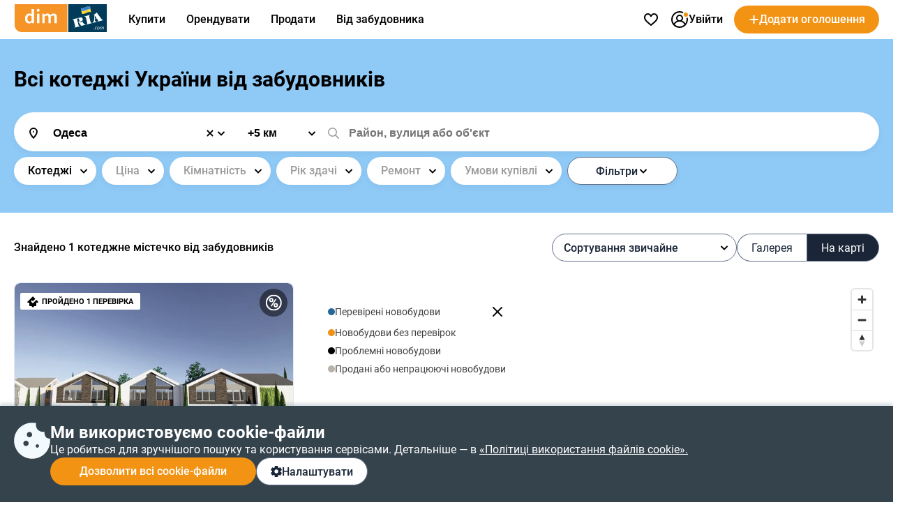

--- FILE ---
content_type: text/html; charset=utf-8
request_url: https://www.google.com/recaptcha/api2/anchor?ar=1&k=6LcuFdMUAAAAAHGswY54woAL8Le7hmO4jxDx5Q_q&co=aHR0cHM6Ly9kb20ucmlhLmNvbTo0NDM.&hl=en&v=9TiwnJFHeuIw_s0wSd3fiKfN&size=invisible&anchor-ms=20000&execute-ms=30000&cb=2t7e6rnyxib8
body_size: 48274
content:
<!DOCTYPE HTML><html dir="ltr" lang="en"><head><meta http-equiv="Content-Type" content="text/html; charset=UTF-8">
<meta http-equiv="X-UA-Compatible" content="IE=edge">
<title>reCAPTCHA</title>
<style type="text/css">
/* cyrillic-ext */
@font-face {
  font-family: 'Roboto';
  font-style: normal;
  font-weight: 400;
  font-stretch: 100%;
  src: url(//fonts.gstatic.com/s/roboto/v48/KFO7CnqEu92Fr1ME7kSn66aGLdTylUAMa3GUBHMdazTgWw.woff2) format('woff2');
  unicode-range: U+0460-052F, U+1C80-1C8A, U+20B4, U+2DE0-2DFF, U+A640-A69F, U+FE2E-FE2F;
}
/* cyrillic */
@font-face {
  font-family: 'Roboto';
  font-style: normal;
  font-weight: 400;
  font-stretch: 100%;
  src: url(//fonts.gstatic.com/s/roboto/v48/KFO7CnqEu92Fr1ME7kSn66aGLdTylUAMa3iUBHMdazTgWw.woff2) format('woff2');
  unicode-range: U+0301, U+0400-045F, U+0490-0491, U+04B0-04B1, U+2116;
}
/* greek-ext */
@font-face {
  font-family: 'Roboto';
  font-style: normal;
  font-weight: 400;
  font-stretch: 100%;
  src: url(//fonts.gstatic.com/s/roboto/v48/KFO7CnqEu92Fr1ME7kSn66aGLdTylUAMa3CUBHMdazTgWw.woff2) format('woff2');
  unicode-range: U+1F00-1FFF;
}
/* greek */
@font-face {
  font-family: 'Roboto';
  font-style: normal;
  font-weight: 400;
  font-stretch: 100%;
  src: url(//fonts.gstatic.com/s/roboto/v48/KFO7CnqEu92Fr1ME7kSn66aGLdTylUAMa3-UBHMdazTgWw.woff2) format('woff2');
  unicode-range: U+0370-0377, U+037A-037F, U+0384-038A, U+038C, U+038E-03A1, U+03A3-03FF;
}
/* math */
@font-face {
  font-family: 'Roboto';
  font-style: normal;
  font-weight: 400;
  font-stretch: 100%;
  src: url(//fonts.gstatic.com/s/roboto/v48/KFO7CnqEu92Fr1ME7kSn66aGLdTylUAMawCUBHMdazTgWw.woff2) format('woff2');
  unicode-range: U+0302-0303, U+0305, U+0307-0308, U+0310, U+0312, U+0315, U+031A, U+0326-0327, U+032C, U+032F-0330, U+0332-0333, U+0338, U+033A, U+0346, U+034D, U+0391-03A1, U+03A3-03A9, U+03B1-03C9, U+03D1, U+03D5-03D6, U+03F0-03F1, U+03F4-03F5, U+2016-2017, U+2034-2038, U+203C, U+2040, U+2043, U+2047, U+2050, U+2057, U+205F, U+2070-2071, U+2074-208E, U+2090-209C, U+20D0-20DC, U+20E1, U+20E5-20EF, U+2100-2112, U+2114-2115, U+2117-2121, U+2123-214F, U+2190, U+2192, U+2194-21AE, U+21B0-21E5, U+21F1-21F2, U+21F4-2211, U+2213-2214, U+2216-22FF, U+2308-230B, U+2310, U+2319, U+231C-2321, U+2336-237A, U+237C, U+2395, U+239B-23B7, U+23D0, U+23DC-23E1, U+2474-2475, U+25AF, U+25B3, U+25B7, U+25BD, U+25C1, U+25CA, U+25CC, U+25FB, U+266D-266F, U+27C0-27FF, U+2900-2AFF, U+2B0E-2B11, U+2B30-2B4C, U+2BFE, U+3030, U+FF5B, U+FF5D, U+1D400-1D7FF, U+1EE00-1EEFF;
}
/* symbols */
@font-face {
  font-family: 'Roboto';
  font-style: normal;
  font-weight: 400;
  font-stretch: 100%;
  src: url(//fonts.gstatic.com/s/roboto/v48/KFO7CnqEu92Fr1ME7kSn66aGLdTylUAMaxKUBHMdazTgWw.woff2) format('woff2');
  unicode-range: U+0001-000C, U+000E-001F, U+007F-009F, U+20DD-20E0, U+20E2-20E4, U+2150-218F, U+2190, U+2192, U+2194-2199, U+21AF, U+21E6-21F0, U+21F3, U+2218-2219, U+2299, U+22C4-22C6, U+2300-243F, U+2440-244A, U+2460-24FF, U+25A0-27BF, U+2800-28FF, U+2921-2922, U+2981, U+29BF, U+29EB, U+2B00-2BFF, U+4DC0-4DFF, U+FFF9-FFFB, U+10140-1018E, U+10190-1019C, U+101A0, U+101D0-101FD, U+102E0-102FB, U+10E60-10E7E, U+1D2C0-1D2D3, U+1D2E0-1D37F, U+1F000-1F0FF, U+1F100-1F1AD, U+1F1E6-1F1FF, U+1F30D-1F30F, U+1F315, U+1F31C, U+1F31E, U+1F320-1F32C, U+1F336, U+1F378, U+1F37D, U+1F382, U+1F393-1F39F, U+1F3A7-1F3A8, U+1F3AC-1F3AF, U+1F3C2, U+1F3C4-1F3C6, U+1F3CA-1F3CE, U+1F3D4-1F3E0, U+1F3ED, U+1F3F1-1F3F3, U+1F3F5-1F3F7, U+1F408, U+1F415, U+1F41F, U+1F426, U+1F43F, U+1F441-1F442, U+1F444, U+1F446-1F449, U+1F44C-1F44E, U+1F453, U+1F46A, U+1F47D, U+1F4A3, U+1F4B0, U+1F4B3, U+1F4B9, U+1F4BB, U+1F4BF, U+1F4C8-1F4CB, U+1F4D6, U+1F4DA, U+1F4DF, U+1F4E3-1F4E6, U+1F4EA-1F4ED, U+1F4F7, U+1F4F9-1F4FB, U+1F4FD-1F4FE, U+1F503, U+1F507-1F50B, U+1F50D, U+1F512-1F513, U+1F53E-1F54A, U+1F54F-1F5FA, U+1F610, U+1F650-1F67F, U+1F687, U+1F68D, U+1F691, U+1F694, U+1F698, U+1F6AD, U+1F6B2, U+1F6B9-1F6BA, U+1F6BC, U+1F6C6-1F6CF, U+1F6D3-1F6D7, U+1F6E0-1F6EA, U+1F6F0-1F6F3, U+1F6F7-1F6FC, U+1F700-1F7FF, U+1F800-1F80B, U+1F810-1F847, U+1F850-1F859, U+1F860-1F887, U+1F890-1F8AD, U+1F8B0-1F8BB, U+1F8C0-1F8C1, U+1F900-1F90B, U+1F93B, U+1F946, U+1F984, U+1F996, U+1F9E9, U+1FA00-1FA6F, U+1FA70-1FA7C, U+1FA80-1FA89, U+1FA8F-1FAC6, U+1FACE-1FADC, U+1FADF-1FAE9, U+1FAF0-1FAF8, U+1FB00-1FBFF;
}
/* vietnamese */
@font-face {
  font-family: 'Roboto';
  font-style: normal;
  font-weight: 400;
  font-stretch: 100%;
  src: url(//fonts.gstatic.com/s/roboto/v48/KFO7CnqEu92Fr1ME7kSn66aGLdTylUAMa3OUBHMdazTgWw.woff2) format('woff2');
  unicode-range: U+0102-0103, U+0110-0111, U+0128-0129, U+0168-0169, U+01A0-01A1, U+01AF-01B0, U+0300-0301, U+0303-0304, U+0308-0309, U+0323, U+0329, U+1EA0-1EF9, U+20AB;
}
/* latin-ext */
@font-face {
  font-family: 'Roboto';
  font-style: normal;
  font-weight: 400;
  font-stretch: 100%;
  src: url(//fonts.gstatic.com/s/roboto/v48/KFO7CnqEu92Fr1ME7kSn66aGLdTylUAMa3KUBHMdazTgWw.woff2) format('woff2');
  unicode-range: U+0100-02BA, U+02BD-02C5, U+02C7-02CC, U+02CE-02D7, U+02DD-02FF, U+0304, U+0308, U+0329, U+1D00-1DBF, U+1E00-1E9F, U+1EF2-1EFF, U+2020, U+20A0-20AB, U+20AD-20C0, U+2113, U+2C60-2C7F, U+A720-A7FF;
}
/* latin */
@font-face {
  font-family: 'Roboto';
  font-style: normal;
  font-weight: 400;
  font-stretch: 100%;
  src: url(//fonts.gstatic.com/s/roboto/v48/KFO7CnqEu92Fr1ME7kSn66aGLdTylUAMa3yUBHMdazQ.woff2) format('woff2');
  unicode-range: U+0000-00FF, U+0131, U+0152-0153, U+02BB-02BC, U+02C6, U+02DA, U+02DC, U+0304, U+0308, U+0329, U+2000-206F, U+20AC, U+2122, U+2191, U+2193, U+2212, U+2215, U+FEFF, U+FFFD;
}
/* cyrillic-ext */
@font-face {
  font-family: 'Roboto';
  font-style: normal;
  font-weight: 500;
  font-stretch: 100%;
  src: url(//fonts.gstatic.com/s/roboto/v48/KFO7CnqEu92Fr1ME7kSn66aGLdTylUAMa3GUBHMdazTgWw.woff2) format('woff2');
  unicode-range: U+0460-052F, U+1C80-1C8A, U+20B4, U+2DE0-2DFF, U+A640-A69F, U+FE2E-FE2F;
}
/* cyrillic */
@font-face {
  font-family: 'Roboto';
  font-style: normal;
  font-weight: 500;
  font-stretch: 100%;
  src: url(//fonts.gstatic.com/s/roboto/v48/KFO7CnqEu92Fr1ME7kSn66aGLdTylUAMa3iUBHMdazTgWw.woff2) format('woff2');
  unicode-range: U+0301, U+0400-045F, U+0490-0491, U+04B0-04B1, U+2116;
}
/* greek-ext */
@font-face {
  font-family: 'Roboto';
  font-style: normal;
  font-weight: 500;
  font-stretch: 100%;
  src: url(//fonts.gstatic.com/s/roboto/v48/KFO7CnqEu92Fr1ME7kSn66aGLdTylUAMa3CUBHMdazTgWw.woff2) format('woff2');
  unicode-range: U+1F00-1FFF;
}
/* greek */
@font-face {
  font-family: 'Roboto';
  font-style: normal;
  font-weight: 500;
  font-stretch: 100%;
  src: url(//fonts.gstatic.com/s/roboto/v48/KFO7CnqEu92Fr1ME7kSn66aGLdTylUAMa3-UBHMdazTgWw.woff2) format('woff2');
  unicode-range: U+0370-0377, U+037A-037F, U+0384-038A, U+038C, U+038E-03A1, U+03A3-03FF;
}
/* math */
@font-face {
  font-family: 'Roboto';
  font-style: normal;
  font-weight: 500;
  font-stretch: 100%;
  src: url(//fonts.gstatic.com/s/roboto/v48/KFO7CnqEu92Fr1ME7kSn66aGLdTylUAMawCUBHMdazTgWw.woff2) format('woff2');
  unicode-range: U+0302-0303, U+0305, U+0307-0308, U+0310, U+0312, U+0315, U+031A, U+0326-0327, U+032C, U+032F-0330, U+0332-0333, U+0338, U+033A, U+0346, U+034D, U+0391-03A1, U+03A3-03A9, U+03B1-03C9, U+03D1, U+03D5-03D6, U+03F0-03F1, U+03F4-03F5, U+2016-2017, U+2034-2038, U+203C, U+2040, U+2043, U+2047, U+2050, U+2057, U+205F, U+2070-2071, U+2074-208E, U+2090-209C, U+20D0-20DC, U+20E1, U+20E5-20EF, U+2100-2112, U+2114-2115, U+2117-2121, U+2123-214F, U+2190, U+2192, U+2194-21AE, U+21B0-21E5, U+21F1-21F2, U+21F4-2211, U+2213-2214, U+2216-22FF, U+2308-230B, U+2310, U+2319, U+231C-2321, U+2336-237A, U+237C, U+2395, U+239B-23B7, U+23D0, U+23DC-23E1, U+2474-2475, U+25AF, U+25B3, U+25B7, U+25BD, U+25C1, U+25CA, U+25CC, U+25FB, U+266D-266F, U+27C0-27FF, U+2900-2AFF, U+2B0E-2B11, U+2B30-2B4C, U+2BFE, U+3030, U+FF5B, U+FF5D, U+1D400-1D7FF, U+1EE00-1EEFF;
}
/* symbols */
@font-face {
  font-family: 'Roboto';
  font-style: normal;
  font-weight: 500;
  font-stretch: 100%;
  src: url(//fonts.gstatic.com/s/roboto/v48/KFO7CnqEu92Fr1ME7kSn66aGLdTylUAMaxKUBHMdazTgWw.woff2) format('woff2');
  unicode-range: U+0001-000C, U+000E-001F, U+007F-009F, U+20DD-20E0, U+20E2-20E4, U+2150-218F, U+2190, U+2192, U+2194-2199, U+21AF, U+21E6-21F0, U+21F3, U+2218-2219, U+2299, U+22C4-22C6, U+2300-243F, U+2440-244A, U+2460-24FF, U+25A0-27BF, U+2800-28FF, U+2921-2922, U+2981, U+29BF, U+29EB, U+2B00-2BFF, U+4DC0-4DFF, U+FFF9-FFFB, U+10140-1018E, U+10190-1019C, U+101A0, U+101D0-101FD, U+102E0-102FB, U+10E60-10E7E, U+1D2C0-1D2D3, U+1D2E0-1D37F, U+1F000-1F0FF, U+1F100-1F1AD, U+1F1E6-1F1FF, U+1F30D-1F30F, U+1F315, U+1F31C, U+1F31E, U+1F320-1F32C, U+1F336, U+1F378, U+1F37D, U+1F382, U+1F393-1F39F, U+1F3A7-1F3A8, U+1F3AC-1F3AF, U+1F3C2, U+1F3C4-1F3C6, U+1F3CA-1F3CE, U+1F3D4-1F3E0, U+1F3ED, U+1F3F1-1F3F3, U+1F3F5-1F3F7, U+1F408, U+1F415, U+1F41F, U+1F426, U+1F43F, U+1F441-1F442, U+1F444, U+1F446-1F449, U+1F44C-1F44E, U+1F453, U+1F46A, U+1F47D, U+1F4A3, U+1F4B0, U+1F4B3, U+1F4B9, U+1F4BB, U+1F4BF, U+1F4C8-1F4CB, U+1F4D6, U+1F4DA, U+1F4DF, U+1F4E3-1F4E6, U+1F4EA-1F4ED, U+1F4F7, U+1F4F9-1F4FB, U+1F4FD-1F4FE, U+1F503, U+1F507-1F50B, U+1F50D, U+1F512-1F513, U+1F53E-1F54A, U+1F54F-1F5FA, U+1F610, U+1F650-1F67F, U+1F687, U+1F68D, U+1F691, U+1F694, U+1F698, U+1F6AD, U+1F6B2, U+1F6B9-1F6BA, U+1F6BC, U+1F6C6-1F6CF, U+1F6D3-1F6D7, U+1F6E0-1F6EA, U+1F6F0-1F6F3, U+1F6F7-1F6FC, U+1F700-1F7FF, U+1F800-1F80B, U+1F810-1F847, U+1F850-1F859, U+1F860-1F887, U+1F890-1F8AD, U+1F8B0-1F8BB, U+1F8C0-1F8C1, U+1F900-1F90B, U+1F93B, U+1F946, U+1F984, U+1F996, U+1F9E9, U+1FA00-1FA6F, U+1FA70-1FA7C, U+1FA80-1FA89, U+1FA8F-1FAC6, U+1FACE-1FADC, U+1FADF-1FAE9, U+1FAF0-1FAF8, U+1FB00-1FBFF;
}
/* vietnamese */
@font-face {
  font-family: 'Roboto';
  font-style: normal;
  font-weight: 500;
  font-stretch: 100%;
  src: url(//fonts.gstatic.com/s/roboto/v48/KFO7CnqEu92Fr1ME7kSn66aGLdTylUAMa3OUBHMdazTgWw.woff2) format('woff2');
  unicode-range: U+0102-0103, U+0110-0111, U+0128-0129, U+0168-0169, U+01A0-01A1, U+01AF-01B0, U+0300-0301, U+0303-0304, U+0308-0309, U+0323, U+0329, U+1EA0-1EF9, U+20AB;
}
/* latin-ext */
@font-face {
  font-family: 'Roboto';
  font-style: normal;
  font-weight: 500;
  font-stretch: 100%;
  src: url(//fonts.gstatic.com/s/roboto/v48/KFO7CnqEu92Fr1ME7kSn66aGLdTylUAMa3KUBHMdazTgWw.woff2) format('woff2');
  unicode-range: U+0100-02BA, U+02BD-02C5, U+02C7-02CC, U+02CE-02D7, U+02DD-02FF, U+0304, U+0308, U+0329, U+1D00-1DBF, U+1E00-1E9F, U+1EF2-1EFF, U+2020, U+20A0-20AB, U+20AD-20C0, U+2113, U+2C60-2C7F, U+A720-A7FF;
}
/* latin */
@font-face {
  font-family: 'Roboto';
  font-style: normal;
  font-weight: 500;
  font-stretch: 100%;
  src: url(//fonts.gstatic.com/s/roboto/v48/KFO7CnqEu92Fr1ME7kSn66aGLdTylUAMa3yUBHMdazQ.woff2) format('woff2');
  unicode-range: U+0000-00FF, U+0131, U+0152-0153, U+02BB-02BC, U+02C6, U+02DA, U+02DC, U+0304, U+0308, U+0329, U+2000-206F, U+20AC, U+2122, U+2191, U+2193, U+2212, U+2215, U+FEFF, U+FFFD;
}
/* cyrillic-ext */
@font-face {
  font-family: 'Roboto';
  font-style: normal;
  font-weight: 900;
  font-stretch: 100%;
  src: url(//fonts.gstatic.com/s/roboto/v48/KFO7CnqEu92Fr1ME7kSn66aGLdTylUAMa3GUBHMdazTgWw.woff2) format('woff2');
  unicode-range: U+0460-052F, U+1C80-1C8A, U+20B4, U+2DE0-2DFF, U+A640-A69F, U+FE2E-FE2F;
}
/* cyrillic */
@font-face {
  font-family: 'Roboto';
  font-style: normal;
  font-weight: 900;
  font-stretch: 100%;
  src: url(//fonts.gstatic.com/s/roboto/v48/KFO7CnqEu92Fr1ME7kSn66aGLdTylUAMa3iUBHMdazTgWw.woff2) format('woff2');
  unicode-range: U+0301, U+0400-045F, U+0490-0491, U+04B0-04B1, U+2116;
}
/* greek-ext */
@font-face {
  font-family: 'Roboto';
  font-style: normal;
  font-weight: 900;
  font-stretch: 100%;
  src: url(//fonts.gstatic.com/s/roboto/v48/KFO7CnqEu92Fr1ME7kSn66aGLdTylUAMa3CUBHMdazTgWw.woff2) format('woff2');
  unicode-range: U+1F00-1FFF;
}
/* greek */
@font-face {
  font-family: 'Roboto';
  font-style: normal;
  font-weight: 900;
  font-stretch: 100%;
  src: url(//fonts.gstatic.com/s/roboto/v48/KFO7CnqEu92Fr1ME7kSn66aGLdTylUAMa3-UBHMdazTgWw.woff2) format('woff2');
  unicode-range: U+0370-0377, U+037A-037F, U+0384-038A, U+038C, U+038E-03A1, U+03A3-03FF;
}
/* math */
@font-face {
  font-family: 'Roboto';
  font-style: normal;
  font-weight: 900;
  font-stretch: 100%;
  src: url(//fonts.gstatic.com/s/roboto/v48/KFO7CnqEu92Fr1ME7kSn66aGLdTylUAMawCUBHMdazTgWw.woff2) format('woff2');
  unicode-range: U+0302-0303, U+0305, U+0307-0308, U+0310, U+0312, U+0315, U+031A, U+0326-0327, U+032C, U+032F-0330, U+0332-0333, U+0338, U+033A, U+0346, U+034D, U+0391-03A1, U+03A3-03A9, U+03B1-03C9, U+03D1, U+03D5-03D6, U+03F0-03F1, U+03F4-03F5, U+2016-2017, U+2034-2038, U+203C, U+2040, U+2043, U+2047, U+2050, U+2057, U+205F, U+2070-2071, U+2074-208E, U+2090-209C, U+20D0-20DC, U+20E1, U+20E5-20EF, U+2100-2112, U+2114-2115, U+2117-2121, U+2123-214F, U+2190, U+2192, U+2194-21AE, U+21B0-21E5, U+21F1-21F2, U+21F4-2211, U+2213-2214, U+2216-22FF, U+2308-230B, U+2310, U+2319, U+231C-2321, U+2336-237A, U+237C, U+2395, U+239B-23B7, U+23D0, U+23DC-23E1, U+2474-2475, U+25AF, U+25B3, U+25B7, U+25BD, U+25C1, U+25CA, U+25CC, U+25FB, U+266D-266F, U+27C0-27FF, U+2900-2AFF, U+2B0E-2B11, U+2B30-2B4C, U+2BFE, U+3030, U+FF5B, U+FF5D, U+1D400-1D7FF, U+1EE00-1EEFF;
}
/* symbols */
@font-face {
  font-family: 'Roboto';
  font-style: normal;
  font-weight: 900;
  font-stretch: 100%;
  src: url(//fonts.gstatic.com/s/roboto/v48/KFO7CnqEu92Fr1ME7kSn66aGLdTylUAMaxKUBHMdazTgWw.woff2) format('woff2');
  unicode-range: U+0001-000C, U+000E-001F, U+007F-009F, U+20DD-20E0, U+20E2-20E4, U+2150-218F, U+2190, U+2192, U+2194-2199, U+21AF, U+21E6-21F0, U+21F3, U+2218-2219, U+2299, U+22C4-22C6, U+2300-243F, U+2440-244A, U+2460-24FF, U+25A0-27BF, U+2800-28FF, U+2921-2922, U+2981, U+29BF, U+29EB, U+2B00-2BFF, U+4DC0-4DFF, U+FFF9-FFFB, U+10140-1018E, U+10190-1019C, U+101A0, U+101D0-101FD, U+102E0-102FB, U+10E60-10E7E, U+1D2C0-1D2D3, U+1D2E0-1D37F, U+1F000-1F0FF, U+1F100-1F1AD, U+1F1E6-1F1FF, U+1F30D-1F30F, U+1F315, U+1F31C, U+1F31E, U+1F320-1F32C, U+1F336, U+1F378, U+1F37D, U+1F382, U+1F393-1F39F, U+1F3A7-1F3A8, U+1F3AC-1F3AF, U+1F3C2, U+1F3C4-1F3C6, U+1F3CA-1F3CE, U+1F3D4-1F3E0, U+1F3ED, U+1F3F1-1F3F3, U+1F3F5-1F3F7, U+1F408, U+1F415, U+1F41F, U+1F426, U+1F43F, U+1F441-1F442, U+1F444, U+1F446-1F449, U+1F44C-1F44E, U+1F453, U+1F46A, U+1F47D, U+1F4A3, U+1F4B0, U+1F4B3, U+1F4B9, U+1F4BB, U+1F4BF, U+1F4C8-1F4CB, U+1F4D6, U+1F4DA, U+1F4DF, U+1F4E3-1F4E6, U+1F4EA-1F4ED, U+1F4F7, U+1F4F9-1F4FB, U+1F4FD-1F4FE, U+1F503, U+1F507-1F50B, U+1F50D, U+1F512-1F513, U+1F53E-1F54A, U+1F54F-1F5FA, U+1F610, U+1F650-1F67F, U+1F687, U+1F68D, U+1F691, U+1F694, U+1F698, U+1F6AD, U+1F6B2, U+1F6B9-1F6BA, U+1F6BC, U+1F6C6-1F6CF, U+1F6D3-1F6D7, U+1F6E0-1F6EA, U+1F6F0-1F6F3, U+1F6F7-1F6FC, U+1F700-1F7FF, U+1F800-1F80B, U+1F810-1F847, U+1F850-1F859, U+1F860-1F887, U+1F890-1F8AD, U+1F8B0-1F8BB, U+1F8C0-1F8C1, U+1F900-1F90B, U+1F93B, U+1F946, U+1F984, U+1F996, U+1F9E9, U+1FA00-1FA6F, U+1FA70-1FA7C, U+1FA80-1FA89, U+1FA8F-1FAC6, U+1FACE-1FADC, U+1FADF-1FAE9, U+1FAF0-1FAF8, U+1FB00-1FBFF;
}
/* vietnamese */
@font-face {
  font-family: 'Roboto';
  font-style: normal;
  font-weight: 900;
  font-stretch: 100%;
  src: url(//fonts.gstatic.com/s/roboto/v48/KFO7CnqEu92Fr1ME7kSn66aGLdTylUAMa3OUBHMdazTgWw.woff2) format('woff2');
  unicode-range: U+0102-0103, U+0110-0111, U+0128-0129, U+0168-0169, U+01A0-01A1, U+01AF-01B0, U+0300-0301, U+0303-0304, U+0308-0309, U+0323, U+0329, U+1EA0-1EF9, U+20AB;
}
/* latin-ext */
@font-face {
  font-family: 'Roboto';
  font-style: normal;
  font-weight: 900;
  font-stretch: 100%;
  src: url(//fonts.gstatic.com/s/roboto/v48/KFO7CnqEu92Fr1ME7kSn66aGLdTylUAMa3KUBHMdazTgWw.woff2) format('woff2');
  unicode-range: U+0100-02BA, U+02BD-02C5, U+02C7-02CC, U+02CE-02D7, U+02DD-02FF, U+0304, U+0308, U+0329, U+1D00-1DBF, U+1E00-1E9F, U+1EF2-1EFF, U+2020, U+20A0-20AB, U+20AD-20C0, U+2113, U+2C60-2C7F, U+A720-A7FF;
}
/* latin */
@font-face {
  font-family: 'Roboto';
  font-style: normal;
  font-weight: 900;
  font-stretch: 100%;
  src: url(//fonts.gstatic.com/s/roboto/v48/KFO7CnqEu92Fr1ME7kSn66aGLdTylUAMa3yUBHMdazQ.woff2) format('woff2');
  unicode-range: U+0000-00FF, U+0131, U+0152-0153, U+02BB-02BC, U+02C6, U+02DA, U+02DC, U+0304, U+0308, U+0329, U+2000-206F, U+20AC, U+2122, U+2191, U+2193, U+2212, U+2215, U+FEFF, U+FFFD;
}

</style>
<link rel="stylesheet" type="text/css" href="https://www.gstatic.com/recaptcha/releases/9TiwnJFHeuIw_s0wSd3fiKfN/styles__ltr.css">
<script nonce="KvStqBS40ko2GfWFlbs5Mw" type="text/javascript">window['__recaptcha_api'] = 'https://www.google.com/recaptcha/api2/';</script>
<script type="text/javascript" src="https://www.gstatic.com/recaptcha/releases/9TiwnJFHeuIw_s0wSd3fiKfN/recaptcha__en.js" nonce="KvStqBS40ko2GfWFlbs5Mw">
      
    </script></head>
<body><div id="rc-anchor-alert" class="rc-anchor-alert"></div>
<input type="hidden" id="recaptcha-token" value="[base64]">
<script type="text/javascript" nonce="KvStqBS40ko2GfWFlbs5Mw">
      recaptcha.anchor.Main.init("[\x22ainput\x22,[\x22bgdata\x22,\x22\x22,\[base64]/[base64]/bmV3IFpbdF0obVswXSk6Sz09Mj9uZXcgWlt0XShtWzBdLG1bMV0pOks9PTM/bmV3IFpbdF0obVswXSxtWzFdLG1bMl0pOks9PTQ/[base64]/[base64]/[base64]/[base64]/[base64]/[base64]/[base64]/[base64]/[base64]/[base64]/[base64]/[base64]/[base64]/[base64]\\u003d\\u003d\x22,\[base64]\x22,\x22GsKQw7hTw4nCu8OAwq1EJcOzwqEDLcK4wqrDicKSw7bCpgx7woDCpgsGG8KJCsK/WcKqw7Zowqwvw41FVFfCgcOsE33CqsKoMF1pw7zDkjwPUjTCiMO2w44dwroKARR/T8OwwqjDmGnDqsOcZsKyWMKGC8OISG7CrMOLw6XDqSIaw5bDv8KJwqTDjSxTwrzCi8K/[base64]/Dj0DCh8K1wpLDlykvw64Ew5fDkB3DgMKew7fCiWBkw6pUw58Pf8KywrXDvDjDsGM6bG1+wrHCnTrDgiXCuR1pwqHCqhLCrUs9w40/[base64]/[base64]/CtUMOKMKjacOrwpLCtMOvw4DDnHfCssK4ZX4yw4jDhEnCqlLDtGjDu8KDwok1woTCqMOTwr1ZWDZTCsOdZFcHwq7CgRF5VBthSMOiScOuwp/DmAYtwpHDjAJ6w6rDksOnwptVwpXCjHTCi03CpsK3QcKAO8OPw7oawqxrwqXCqMOTe1BgXSPChcKkw55Cw53CiRItw7FdIMKGwrDDtMKiAMK1wpHDncK/w4M1w7xqNFpxwpEVEDXCl1zDpcOtCF3CtnLDsxN5D8OtwqDDtXAPwoHCrMKuP19Tw5PDsMOOWcOTdATDvTjCvy8kwohVSB3CoMOPw6E7R3rCsDTDr8OoGGzDjcOnJDBKAcKNIBBewr/DscObQVkYwoZbQwwKw4sbKS7CgcKowpECB8O1w67ClcKFAC3CtsOOw4bDgDDDgsOfw7M1w60gISHCsMOrCsOIcR/Cg8K0SEHCusOzwr5HCiYKw4EOLmNLW8OfwqdRwqrCisOIw5BySifCqks4wqJuw44gw4UPw4oGw4rCocOqw5MyWMK6IxbDtMKBwpY/wqzDqErDrsOawqQ6I2Bnw4zDm8K6wo1vKzh7w7nCo1LCksOKUMKlw4rCo0dlw5lHw5NDwqXCvcOmw41qX2bDvBrDli3CsMKiccKawqM+w63Dv8OlIB3ClWXCknLClGrCisOSasOXXMKHWXrDjsKNwpLCj8O9QcKpw4XCp8O/[base64]/DhcObeE3CnsK8wp/Cr2FNHcK/w75ywpzCqcKgWsKRFxPCigTCmizDqXANFcKCUxrCuMKEwqtWwrAzQsK/[base64]/DrDPCrcOvwrnDvDpsGh9EwqzDsCvDg8KbJRnCgh5Sw6bDtQ7Cij82w6FzwqbDsMOVwrRXw53CgCHDssOfwqMUKiUawp8VAsK6w5nCrGPDi2vClhnCscOkw5khwojDhMK/wqrCsj8we8OPwp7Dh8KkwpIYJmvDg8OswrIHYMO/w77DgsK+wrrDtcKow4PDqyrDqcKzwo1fw5Jpw78gLcOUDsOVwqFPcsKSw6bDksKww6EddEAXQCjCqHvCpkvCkU/CtndXfsKSb8KNYMKweXBlw51Cew7CgwzDgMOKEMKzwq3CtkJnwpF0CMO6MsKzwp56csKNWMK7ATRFw7lwRAxgf8O9w53DgTTCrRxWw7XDlsK5ZsOHw7jDoy/CvcKCe8O5EA1zE8KUYRNTwqVrwrMlw5FXw5cBw51WSsOewqAjw5zDncOWwrAEwrLDuVQqWMKRUsO3BsK8w4XDnVcBU8K6F8KdRFLCo13Dk03DgQJMUXjDqipuw7bDv2XChkoad8KPw4rDl8Ovw53DuUF9BsObTz01w7MZw6/[base64]/DmMOKMGnDt8ORw4DDtcO/RsOsw4Vpwq8MRVM5CzlSMUDCklpTwo4iw6jDqcOiw6/DiMOlacOMwqsMLsKOTcK4w57CvFATfTzCgWXDkmzDo8K/wpPDqsOjwpZhw6Y+Y17DkFHCvlnCtEPDrMKFw7E3CcOywqcxY8KDFMOzG8ODw73CkcKmwoV7wqtJwpzDqww1w5cDwoDCkDV+ZsK2R8Odw5bDu8O/cBEXwqnDqhhsPTEFJjPDk8OoTMKoQDMoHsOPcMKcwrLDrcO3w4/[base64]/Dl8K9w5DDsWTDkH3Cr8KBw68cw4TDnFNiO8Oxw5FwwoXCjE3Dm0fDkMOKw5rDmibCnMOsw4XCvGTDicO6wrfCl8KKwr7CqGwiRMOSw7kFw6fDpsO7WWvCjMOCVn/DkBrDnAE3woXDrQbDkXvDsMKRTGbChsKCw780XMKNUyZhIk7Dng0tw6Z/IhnDj2DDhMO1w68Lw4FDw7NBM8OawqpLGcKLwpIAWBYYw6DDkMOJKMOvMjcfwq1fQcKWwp12JSZtw5nDgcO0w7UwUDrCocObG8OHwrbCmsKWw5/DmT/CqcOkBg/DnGjCrGzDqBZyJsKPwprDuTHCvls0QQrDgCM3w4rDucO2IF1lw5ZXwp9rwqPDoMOIw6wUwpIiwovDqsKWIcOUccOlPcOjwrbCgsOywpg+cMOYZkh2w6nCqMKoa35iKWV9a2h6w7rDjn0IHhkmaGzDkxLDqxDCuV1KwqrDrx9Qw5PCgwfDgMOYw7Y+Vw4ZPsO/ek/Dm8K/w5U7dDXDuVMUw6nDm8O/WMOwOCHDlg8Qw6EwwqMIF8OJPcO5w47ClMOywrtyRSFZUgDDjBrDuhTDq8O8woc0c8KiwpzDl24dBVfDhljDmMKgw7fDsAg6w6zDhcOSEMOdc102w63Dk0Fewq8xfcKEwovDs3XCp8OLw4VJQMOdw4jDhinDiTHDpsKBKSk5wqwSMUp/[base64]/O8KrIk4NWcOvwqPClsO8wokcTMKSBsK/w6bDi8O7LMOTw7XDkCF1GsOEcmc4eMOtwpspOUjDnMOwwpNVTm8Qwo5OdsKDw5ZPfcKwwo3Co3gIPHVIwpA6wpIOSzgacMOlU8K2DzvDg8Opwq/[base64]/[base64]/[base64]/DuMKXJSzCnDDCl8K3wodNb2JsNiLCn8OoB8KfScOqTcOew7ABwqbDsMOAEMOJwoJoTcOZBlbDqiBhwozCi8OZw6EvwonCucK8wrUbJsKYb8K+TsOndcOPWibChSQaw6dswrnClztFwoHDrsKCw7/DlUgXSsODwoQeFxo6w7J+w5BLYcKlVsKQwpPDngYwTMK0V2fDmDBLw74qd3nCp8Kcw6ADwq3DvsK1QUYEwqhYL0Zzwpp0BcOtwpFEX8OSwrfCi0JNwprDssOiw6g/fzlVOMOfXCplwploGcKKw5nCpcK1w44Vwo/DgUZGwq57wpZ5bB4GEcO+LmbDvDDCvsOIw4ADw71vw455Xl9iFMKZCxnCpMKJMMOsAWFKQh3DvFB0wpPDr1V6LMKrw444wrZjw45vwpVEahs/B8OEQcKjw6x8wqo5w5bDksKgHMK9woZGIEk+FcKjw7hyVS58RUMJwpbDicKOM8KcYMKaMnbCs3/CiMOiWMOXLGEkwqjDhsOwRMKjwr93aMKMAFLCncOow6bCpmXCkR1dw67CqcORwqsqeVhRPcKNBjbCnAXDhX4fwonDlMOYw5bDvx7DlC5fLhBJWcKqwogtA8Oyw6RSwoR1GcKQwpXDsMOdw78Zw6nCpyBhCQ/[base64]/CpzDCnVPCvjvDmHwtwr4ceD/CncKGw4fCksO6wptsQ23CkMKaw5nDhkRfAcK1w4DCsSV7wr54JFUJwoEoDCzDnmEZwqQUMHx5wpvDn3Q9wrMBOcOqcxbDjU3Cn8KXw53CksKYMcKVwr06wrPCm8K5wrdQB8OZwpLCoMKNO8KedUTDkMOiRS/[base64]/CuMO5bMKUSm/Dk25Qw4lndMOzw78Tw58VBMOsWB7DvsKdbsOcw6bDnMKLdXo1VMKUwoHDhjJSworCikDCmMOXP8OdDFLDpRjDtX7CmMOiNSDDng00wpZ2AF1xLsOaw75/GMKqw6fDoGLChWrDu8KSw7/DoBZsw5TDoSAjNsORw67DqzLCmShiw4/CiHw+wqHCnMKibMOMb8Kzw6TChkF1UQDDvV5xwpFnYS/CtDwxwqvCgMKMckUAwpAYwoV4wqskw6sxL8OWAMOKwqwlwoIxQ2TDvGw9P8ONwpTCtHR8woMpwq3DsMKnAcKrPcOfKHtZwrYUwovCs8OsQcK/Bnppd8OwKijDkXDDmnjCrMKAb8OcwocJEcOKw43CjUYQwpPCisOZdMK9w5TDv1bClwVcw70/w4QZw6BHwpkHwqJSUMKHFcKLw7/DsMK6OcKVNWLDgAU6AcKwwoHDqMKiw6VOQcKdPcOCw7bCu8OYTzADw63DiVfDhMKBE8OOwo/CgTbDoShTRcOTCAR/[base64]/DuwJCZ2jDswgyw6UGLsO/QBPDtRnDmMKYUFpnA1rCilkJw5AYJXgtwpl5wrgwawzDjcOEwq/Cm1gpaMKVE8K/[base64]/ClWN1ZxNOZ8Kuw7zDjcOsYMOlTMOALsKJUyw3fixLw6DDicKzY0JFwovDpnPCi8OIw6bDnEvClnkdw5pnwrUmJ8Kzwr3DlncpwrrCgGTCmMKjcsOgw6l/EcK2UCBCC8K5wrtbwrXDhzPDvcOPw4HDl8K1woE1w7zCtFvDmMKBMcKLw6rCg8OdwpvCqV3Cn1xjL2PCnAMTw4ITw5LCnjXDrsKfw5XDnzoEEMKaw5XDjsO2G8OBwrwFw7fDtsOJw5bDpMOywq/DrMOiMxw5aRYbw69DA8OIDMKefCRBZhVyw4HDt8O6w6RNw6vDtWwGwrVJw77Cpg/[base64]/CoEPCsMK+P8O+wq5jVXPDoU/[base64]/[base64]/XMO7U0gSa8K/[base64]/ClWFJw5/DqMOlwpLCpDkwYwPClcKlw4luK31pO8KnOCpBw6N7wqUJXFnDpMOSD8OXwqx0w6d8wpk5w5tkwr8qw7XCk1DCj0MKGMOVGTs4YMKICcOsEzfCoxsjC2N0FQQJCcKQw5dIw6ICwoPDssOSPMOhDMOzw5/Cm8OlTFHDhMKBw6bClyI0wr41w6rCvcKVb8KdFsO1bABkwqgzZsO3ICwAwr7Cs0HDv3ZUwpxYHgbDiMKhB2NOKD3Dp8KVwoB6AcOVw7TCisKMwp/[base64]/DoMODwrHChQ/Ck1rCjVJtw5/DtHTCnsOUwrPCgR3Dm8KUwrFgw5VJw70ew4Y8GyXCkiHCpklmw6bCm39bC8ObwogfwpNpK8K4w43Cl8OuCsOpwqnDtj/[base64]/DkjRsw48QGgk3Nntjwq8JVUc0EWUKBn/CmjBfw5nDhi7Cj8KZw7jCjlg0A2U4wr7DhljCg8OPw7gew55Dw6fCjMKBwpUPCxnCv8Ohw5UHw4RSwqfClcK6w4vDhitrKyVWw5hKFFYVBDbDqcKSwrZpV0dJYA0PwqnCkUDDhUnDtBfCrArDg8K3bDQqwo/DigtfwrvCt8OODnHDq8O6a8K9wqJ5XMKUw4hENFrDhHfDkyzClUIEwpZZw7l4AsKNw7dMwqMbMgtrw63Cgx/DuXY5w4pcfBHCu8KffyIBwqtyVsOaEMOZwoPDtMK2dkBiwoJOwogOMsOqw4EYHcK5w5xxasKAwpNFOMOHwoIhWsO2CMOZHMKRFMOQVcOJEyrCtsKQw4JUwpnDlGTCjWnCusKvw5IPe3V2NAfCnMOMwrPCjALCksOnU8KdHwkRRcKCwr9yNcORwqgrTsOdwqBHRMO/NMOCw4gRf8KqBsOtwqbChHFpw7Y/UX3DiU7ClsKDwqnDsWgZJynDvsOhw5wGw4XCjcO3w4/DpXvClzgyAWcUDMOcwrhbP8OCw4HCqsKuecOlPcK/wqo/wqfDqljCt8KHZW4XKiPDnsKKWMOtwoTDvMKkaiHCqznDvkNww47CmMOvw4FWw6XDjk7Dl1HCgwcYclIkIcKoDcORdMOhw5Qkwo86dRHCqXBvw48vCFXCvMOgwqFZSsKDwokff2tOwphzw7YTUMOETz3DqkkKWcOnBzYXTsK9wqo1wobDoMOYZnPDuQ7Dhk/CmsOrZ1jCjMOKw4DCo3fCmMOiw4PDt0oNwp/Cn8KjIER6w7gRw7teDCLDpwxVDMKGwqFYwpHCoEhNwrAGYMOlUMO2wp3Di8OEw6PCiXUkw7Fhw77Ck8OcwqTDn1jCg8O4OsKjwo7CiwxqfhNmEQzCj8KWwodrw6J/wq8hAsKcI8KuwpPDrCDCvT0iw6x9LmfDl8KqwqpJdkFVBsKKwopLRMOYT1ZVw5kdw4dZJT7DgMOhwp/CucOuJ1oHw7bCkMK7wrrDmSDDqjrDr13Ct8Ovw6R6w6Znw5zDpyfDnQItw6B0WwjDi8OoOzTDksO2EFnCi8KXWMKaak/DksKmw7TDnmc5LMKnw6rCixlqw6kAwrvCkxYjw4MjFSx3asOCwol2w7YBw5pvJWJXw54Qwpt7SmgQAMOMw7DDh2xGwppYfRlPMXXDusOww6Zyf8KAC8OLdsO3HcKQwpfDjSp0w5/Cs8KvFMKkwrJ9NMOsDEdOAhBOwqxkw6F4AMONdGjDkxgjEsOJwonDocKlwrspLD7DucOUEHxzKcO7wqPCrMK0wp/DmMOrwojDscKDw6XCsHhWQsOnwroOYgMrw6DDvwHDusKGw4TDmMO6DMOowrnCrsOswqfDg1l8woAoasOzwoh5wrVhw5fDs8OgH3rCgU/ClXRWwp9XHsOPworDqsKxfcO6w7DDisKfw6pEAyXDkcKPw4/CtsOKQVzDp0Evwr7DoCp/wo/ChmrCm0ZZfWlEXsOIDQNqQ0TDsGDCv8OLwrXCisODVUTClE/DowkXeRHCocKWw5xgw5dvwpB2wqV0cj3ClXbDisOWaMOsJMKORj8kwpHCv38Ow4/CiETCpMOlYcOlfhrDlcKHwpjDqMKgw6w5w4HDlcOEwpDCnFJbw6twDUXCkMKnwo7Cq8ODbQEtZHw6wr16U8OSw50fA8OPw67Dh8OEwpDDvsKbw4Vlw7jDmMO+w4Rhw6hWw4rCkVMpR8O5OUdLwqXDrsOQwqNYw4VTw5/DrSU9esKgFcOXFkMgUi90PEBlXQvCqQLDsxfCksOXwpIHwqTDu8OJdVcEWQVfwrpZLMO/[base64]/CoMKfw4k6BMKGeMO8azpLwpZXwrfCuWrCocKUwoHDmsKYw5nDnj0fwqnCsUo1woLDpMKiQ8KMw7XCjMKSYRLDpsKDT8KvB8KDw4tMEcOvZhzCvsKtIwfDq8OewofDmcOePcKGw5fDklHCmMOJeMKfwrohLQ3Dh8KKGMOkwrU/[base64]/CusOQSHd5w5HCjztTworCpcKYQV0yecO8TjHDmcOfw43DnBtSC8KVEn7DmMK9alt4QcOgbEhDw7HCvlgPw55rB3LDlcOpwrfDvcOcw4XCo8OSbcOxw6HClcKUZMO9w5TDgcKgw6rDhXYXM8OGwqHDs8Opw5c+VRBac8KVw6HDsBRtw4Bxw7jCsmlpwr7DgUzCnMK/w5/Dv8OywobCv8KvVsOhAMKjeMOsw6BzwrpOw7Ulw57DisOWw40PJsO1bXPDoAbCiirDp8ODw4PCpm3DocKZey1ocSbCpijDh8OyHcKIH37CtcK2HnM0R8OXdFbCmsKBMcOcw4hKYGEtw4rDocK0wrvDtwspwpzDhcKVLsK5PsOlQz/DmW5nABLDgGjDsxbDlzUywpp2J8OBw71JFsOST8KPBMOiwpQTOj/Dl8OBw4BaHMO3wocGwrnDpBU3w7vDhy1aVSdFAyjCj8Kiw7dfwrvDq8KXw5JDw5/[base64]/DosKOwoUhfMKIw69Gw7nDtMKPUcODO8Kqw4lLX0LCpcOyw5dbIhXDo0rCoDxUw6bClFM+wqHCjMO2OcKtVjhbwqbCusKuPWPCuMK6LUfDskjDiBzDoyIOfsOiGcK5ZsOrw5JCw5UPw6HDh8K7wr7Doj/ChcOZw6Ufw5PDhgLChFZPaA4EG2fClMKPwoNfHMOzwq0Kw7MJwqMbaMOhw7DDgcOZRDIoAcKVwqkCw4rCnQYfFcO3fTzCrMO9bsOxTMO6wo8Sw712WsKGGMK9AsKWw5rDssK8wpTChsOyOGrCisO+wpN9w7fCi3UAwp4pw6/Cvi9bw4LCt31IwoPDssKKLAsmRsKOw6ZxBVTDrVLDhMOdwo4lwrHCnnrDq8OVw7giYxsjwpgDw7rCp8KmQcK6wqTDnMKgw7w6wonDn8O/wrc4dMKlw6ULwpDCj0dRTiUiw7nCj0g3wq3Dl8KcdMOqwopJIMOIL8O7wqg1w6HDocOEwqzClhbClAbDvHTDkwHCgcO1akvDssO3w7pheGHDvzDChVXClzfDjl48wobCv8KZBkEZw54gw67CksOLwrsoUMK6CsKkwpk6w4VjBcKiw7HCu8Kpw5Zte8KoSk/DomzDhcKidQ/CihBJXMOmwqczw5zCisKlEQHChSELFMKJGMK6IiMSw7QsOcO8J8KXUsKIwoYuw7tPQsKKw5IlBlVtwo1IE8KhwrxSw4xVw4zCk0FABcOCwq46w6w0wrzCosKswqrCiMOWVMKZQR07w615aMKhwonChTHCpMKlwrbCpsK/MCHDhyPChcKxSMOnHkg/C2MOw7bDqMOmw7pDwqF9w7Zsw7J1IUJ1A205wp/Cjkdhf8OBwo7CpMKiex/[base64]/[base64]/DlUvDv8OTw51Xwp7ChMOzIktHQ8Kfw57DmsKtFcOjw5Ndw54Bw7lLFsO4w4/CjcKMw7nChMOvw7oLAMKrbFbCiBc3wqZnw5oXHsKcJHtgHC3Dr8KPawwIPGVTw7MwwqTCuyjCrGpLwoQFGcOJbMOrwptybcOdMUAYw4HCusKwa8O3wo/CvXh8O8Kgw6rCiMOSfjXDpMOWbsOaw47DvsKdCsO4SsO+wqrDkVMBw6w4wpXDv3lbfsKkTTVmw7TDryXClsOIfsOMXMOhw5PCvsOwRMKzw7rDp8OjwolXdFdWwrDChMK+wrdRSsO0KsOkwpd1UsKNwpNsw77CkcOodcO/w57DjsKbUU7CmwXDpcKXwrzCssKuNg9/McKKQ8OkwrF6woAVI3gQGhxzwrTCr3XCtcK0fhDClQ/ClFUrRXvDoQ0qBMKSPcO/NUvCjH/DrcKOwqR9wowtBSvCuMK2w6g4A3/Chj3Dt2hJB8Oxw4fDu05Aw7fDmMO3OkIvw6TCssOnTXvCiUQww6sHX8KNdMOMw6zDm0bDscKowpfClMK/[base64]/CimkNRgALf3jDlMKswpXCkFEFfsODEcOXwqrDhsOCL8OSwrJzfcKSwokBwqtzwpvCmsK4MsKfwp/DpMKxJsOfwozDj8Kpw7jDqhHDmChmw5BJKsKDwoDClcKOZ8Kcw4zDpcOgLxc+w77DusOcCMKyZ8KrwrMNQcORJsKKw4oEQ8OFeDRww4XCucOdC2xqVsK+w5fDiQZ2DBfCrMO+McO3b1knWm7DssKJBhxAemMUCsK8RmvDjMO4DcK6PMObwo3CncOAex7CgWpzw6/DosOWwprCqcO6byXDuUTDkcOuwpAxSwfCrMOew5TChcKVKMKLw4YvOFXCjVlrITvDh8OyET/Dh3rDoVlpwpFDBzLCqml2w6rDuAhxwrHCgsO1wofCr0/DrsOSw5Jmw4HCicOiw4w+wpYTwqbDlAnCqcOAGFEJcsKvEUk1RsOQwrfCvsOxw7/CosKmw63CqsKgCGDDl8KBwq/DlsO3e28Ww4VeFFJAJ8OjM8OBS8KNwoBYw7dLPRASw6/[base64]/[base64]/Dh01JScK2LzXCiMO8cH5KMEvDj8OxwqvCtSQvSMOow5TCmSZ2KV/DvhTDoW4nwo1LKcKYwpPCp8K6AQcqwpfCrSrCrCx8wrcLw43CtSI+ZRo6wpLCvcK1NsKsMz/DiXbDj8Knw43DjF8YUcK6YC/Dri7Cm8KuwqA/RmzDrsKRV0c2LyfChMObwo5CwpHDu8ONw6LDrsOTwr/DvnDCgGVtXFxLwqrDuMO0MRXCmMK3w5ViwpvCm8Kfwo7ClMKyw6zClsOBwpDCiMKqPsOTa8KGwrLCgHZ0w6/[base64]/Dt1cnGcO1S8OBwojCp8O3woPDqgPCqsKGAcKGJUfDncK0w5RTZ0TDuxnDtMKxfQhQw6Jbw7hbw6MQw63Ct8OaJMOtw6HDmsOYTB4RwoElwrs1XcOWQ1dHwpcSwp/CgsOTciRwMsOrwpHCr8OdwojCpjwnIMOqUcKDXCw+TXzCjVYfw5bDncOwwrnCoMOGw43DgsKHwp42wpHDjyUvwq1/HBhIXsKAw4rDmDrCvi3ChxRMw5TCpMOQCWHCgCp6RE/CkG3CuUkcwqk3w4PDn8Khw4TDq2vDtsKrw57Ck8OUw7tiN8OQA8OZVBcoNmEAA8Omw4B2wrUhwrdXw4dsw7RBw7Z2w7XDiMKEXA1Uw4V/UyPDu8KZEsKPw7fCtsOjGsOlDQLDqhTCpMKBajjCs8K7wr/CjMONb8OpdMO2H8KfQQfDlMK9SwwFw7dYL8Opw60DwoHCrMK7Hz5gwo8GaMKkYsK9MTjDom7DuMKpJsOYT8O5W8KPT2NmwrA0wo8bw58GTMKLw5bCpEjDn8OSw4LDjsKvw77CisKaw53CuMOlw5HCmD1hdlsRaMKIwrw/[base64]/[base64]/[base64]/cFLCskNxXMOcwpUtw4ZxwrvCssODw4zCh8KAIcKEYVPDk8OewpTCuXthwq8SVMKaw5BpcsODbmjDhFzCswIkUsOmbnTDosOtwofCpRrCohTCrcKgGGcDwrPDgxLDnmTDtzYyK8OQZcOFJljDoMKwwqzDvMKBRg3CkXAnBcOXDcOqwop9w5LChsOfPMOiw4/Cki7CnxrClHYJccKDTGkKw5PCgSRqdsO7w7zCqV/[base64]/CqF/CncKsUcKvw5nChcKoPcKmwonCssO+dcO6TsKSw7jDsMOCwqE8w71QwqvCvHc2wrTCowTDssKNw6xUwovCqMOrSzXCgMO/FyvDpUTCp8KENHTCjMOww7vDowcGw7IowqJTFMKxU0xRYHYRw7Niw6DDvh0rUcOXCcKzdMKxw4fCmsOQIiTCu8Oya8KQCsKxwrE9w45fwpTCqMORw59fw5nDhMK6w6EPwr3DqFXClioAwocew5FCw6DDgHByfcK5w4/CqsOAcl4uesKtw7Ykw7vCrUpnwqPDhMODw6XCqcKxwobDuMKFDsK1w79dwr4gw74Dw6vCuWsPwojCuFnCrULDrkhfc8O3w45Fw45RUsOywqbDmMOBSjXCiQkVXBLCn8OaNsKnwrjDl0LCiWAMJcKGw7t/w5JcNSYTwoPDgsKcS8KPVsK9wqxmwqzDq0vCiMKgKhzCpB/[base64]/[base64]/[base64]/CmFHCtMOZw4cDc8OtbBc+O8Oqw7zCocOYw5TCn0VFw5pgwp/[base64]/[base64]/DpQvCu8O7N8KZw7AXwps9w4dddMO+HMKHw5vDs8KPSA5cw77DucKjw4g6ZMOiw5rCsQLCv8OSw6Y2w6rDrsONwp3CkcO5wpDDu8Oxw5AKw4vDvcOkM38GasOlwqLDhsOHw78zFAM1wo1cSm/ChQ7DncKLw57Ch8KcCMKWdgHCh20Dwrl4w6EBwonDkCLDtMKkSQjDi3rDpsKww6DDrDvDtmXCq8KvwrllNhXCv1wzwq1cw5x7w4BgC8OTE191w7HCnsKFw4LCsCPCrAXCv2DCgH/[base64]/[base64]/[base64]/ZgB2wpduXMOPIhjDrsOQw7fCvRl6BcKZTRRgwrsJw6vCosOgJsKeRsOLw6xSwprDjsK4w6PCpmYTHMOnwr1Dwr/DqwM5w4PDlDTCmcKEwoQxwqfDlQ/[base64]/Dl8KdZGR2wrh/U0kZw4TDjcOTwr0lwpUXw5V5wozDiw4rJ1jCr2EBb8OOEcKxw6PCvSXClQnDuHklX8O1wqtrUGDCscOGw43Dmi7Cl8OvwpPDj0RyGwTDuRLDhcO0wrZLw4jCiVNWwq/DqGk3w4bDrWYbH8K4GMKEDsKDwqp+w5fDpcO9GSXDrD3DqiPDjXTDs0LDuXXCuAfCucKkH8KXGMKsHsKDUVvClGViwq/CnXB2BWAfCCzDlGPCjjXCqsKKbG5QwrQjw7BMwoTDksKfZRwNw7LCucKowozDicKbwqjDisOAfljCvmEeEMK0wobDrFtWw65iai/[base64]/IlfDvWHClsKlw7vDg8Okw4BHOhV1w63CisKxRsOIw4QAwpfCvcOtwqjDr8KRa8Ogw6zCqBo7w4tYAwsZw5VxfsKPBWV2wqYZw77Ctk9mwqfCtMKgP3Ime1vCixvDiMOxworCmcK9woFYG1NMwpLDnHvCgcKOfD9MwofCkMKXw5xCKVIuwr/Dn3bCq8ONwqMvc8OoH8K+wpLCsn/DosKfw5p8wrlhXMKtw44oEMKnw7HCrcKqw5PCu0XDncK5wrJKwrBCwrBOYMOfw7JJwq/DkDJbAwTDnMOdw5wETWsYw4bDrDDCisO8w6Akw6PDsCbDmhk8QEvDnk/Dk2wvKh7DojbDlMKxwqTCgsKHw4lRWcKgd8Kww4vClwjCsVHCiR/Dk0TDvF/ClMKuw7t7wpAww7JaRX/[base64]/CoMOAw6N/H8K5U0BIwqHCnMKYJsKxQXNLdMK0w5l8f8KkY8K6w6gKIQoWZMOLG8KXwot2L8O5TMOMw79Ww4HDhR/[base64]/Ci8KPKsKyLcKBw542w5TCjSlkZsKrw7YxwqVXwpBFw5hDwqkhw6bDvsKDYVrDtUxwby3Co1HCvDhpfnsUw5Bww7DDncKHwqlzVsOvBU1gFsOwOsKIRcKIwqBqwrltZ8OsXVpnw4TDisOewpfCpGt2H1nDiAQ9BcKUNzfCkV3CrCTCpsKpJsOBw5DChcOddcOKXX/CpcOpwpJqw6guRsO1w5vDqCTDq8KWQw11wqRCwrXDlTLDoTnCnxNfwrtiFTrCj8OHwrjDh8K+TMKjwrjCgSjDvCVpRSbChxcMRWBjwoPCvcKCNcKmw5QFw6jCpFfCi8ODAGrDrsOUwqjCvlk0w7BhwoHCvnHDrMKewrUKwqIqVSXClRfDiMKRw5U/[base64]/Do8OZVmIGw5rCtsKuC8OHwqxTThN/[base64]/w5DDoMOqSMOJJcOcJVs0w7HDlMKpX19Ke8K5wrY6wo/[base64]/woPCmMKxSMO+TUPDi0zCnsKFRMOkF8OlB8KxwphMw6/Ckm18w5tkZcOmwobCmMOpTDJhw6zCqsOdL8KLb3tkw4RKe8Kdw4pQGsK+K8Onwr8Qw73CnH4HK8KQC8K+cGvDq8OUV8Oww4vCsSg3HnNYIG4oDC8qw6TDmQlSa8OVw6XDucOOw6vDgsOqfsOuwq/CtsO3w7jDnVVja8OTcALDs8O9w70iw4XCp8OBEMKHQxvDsQPCuld3w6/Co8KMw79tE0whNsO9Eg/CvMOSwqrCpV8tYMOgdg7DpClLw7vCksK3bz7DgS15w5TCoVjCgiJqfknCsjFwAgERG8Kyw4fDpm3Di8OBUko8woRWw4fCoXFZQ8KbGg7CpzIXw4PDrU8CbcKVw5TCk3EQe27DrcOBTxkvbxzCnk94wpx4w5MZbV1gw4ApMcOvaMK8Ay9BFXl1w5/DnMKGSW/DrjgvYRHCjntPUMKkCsK5w49cckMsw6xew5nCjxLCoMK/wqJUTWTDnsKgSWzDhy0kw5V6PDp1BAoGwrXDo8O1w4/Cg8KYw4rDk0TDilBMM8OCwrFTF8KpYUnCkE9TwrnDq8Khw5rDmMKTw5fCkS/DiCTCrMKcw4Ywwr7Ci8KocGhCM8KGw6bDkVrDrxTCrELCr8K8Nw94NkMaTGxpw6VLw6xNwqLDgcKTw5J0w7rDsGrCjXXDnRA2GcKaSRwVL8KPCsK/wq/[base64]/Cl1Ynw5MgK050w7B+w7rDqcKGD8K6SgopdMK7wosbZUJaVj/[base64]/[base64]/[base64]/[base64]/CrhEGByzDpGfCkhcSw5llw5BWZnnCqsKjw5XChMKIw6ZSw6/DhcO0wr52wpo+VMOyA8OkDsK/SMOjw6XCnsOkw77DpcKqGmUTMzFRwpzDscKkJAnCk3BhVMOiGcO1wqbDsMKzHcOWQ8KwwonDoMOFw5/[base64]/KT7DlsOpw5xjwqXCh3Iqw6jCu0Fcwp3Ds3gpwrc9w6tKJGPCqsOALMO3w5IAwpPCt8Kuw5jCv2vDn8KfdcKDwr/[base64]/DksKuw5QRw4zCjsKwwrk0wqYEw6DCvl/DlcKKfAfCm0fCtTQ1w6HDvcODw744fMO+w4XCj0xhw7LCvMK4w4Isw7PCmjhtFMOBGgPDi8KSZ8Odw7w7wpk7NEjCvMK3OwzDsHhAwr1tRcOxw7zDrBPCnsKMwoNYw5PDogETwrEIwqzDsk7DqAHDlMKnw4/Ct37DocKowoTDsMOQwoMbw7TCsAxODXFIwqQWSMKgYcOkH8OJwr9bSy/CvyPDhA7DssOUOUvDrsK2woTCmCQ+w4HCjcOpFA3Ct3oMYcKMYifDvnsPWXZ/N8OHD2ElAGXDk0rDjWPDp8KJw7HDlcOGfcOMFUPDqcKhRmBXOsK3w4ZuFD3DnGFkLsKCw6XClMOAW8OKwpzCgnjDosKuw4Qiwo7DqwDClMO3wo5swpEJwp3Dp8KsHcKCw6RywrPDtVDDsAx/w6fDnBzCmR/[base64]/DvH1ROWJrGQrDt0lGNWnDr8OJBWFiw6hRwr5WMkkzD8OOwoLCpk7Dg8OwYB/DvsKVKGwOwpJJwqNzQ8K4dMOdw60ewpzCksOow7wew6Jkw7U7PQDDjnzCpMKjJldRw5zCrjbCjsK/[base64]/CknvDpGlYw6jDv8ONXl4jHMODwq7DpkDCvCZ/wrPDvXRLe8KaJXXCrS3CnMK+MMOYKR3DnsOve8K3JcKiw4LDhAExCyzDl207woZdwoDDs8Kma8KRLsOCEMO+w7zDkcOfwr5ew4dSw7/DrlTCvUUceE0\\u003d\x22],null,[\x22conf\x22,null,\x226LcuFdMUAAAAAHGswY54woAL8Le7hmO4jxDx5Q_q\x22,0,null,null,null,0,[21,125,63,73,95,87,41,43,42,83,102,105,109,121],[-3059940,886],0,null,null,null,null,0,null,0,null,700,1,null,0,\x22CvYBEg8I8ajhFRgAOgZUOU5CNWISDwjmjuIVGAA6BlFCb29IYxIPCPeI5jcYADoGb2lsZURkEg8I8M3jFRgBOgZmSVZJaGISDwjiyqA3GAE6BmdMTkNIYxIPCN6/tzcYADoGZWF6dTZkEg8I2NKBMhgAOgZBcTc3dmYSDgi45ZQyGAE6BVFCT0QwEg8I0tuVNxgAOgZmZmFXQWUSDwiV2JQyGAA6BlBxNjBuZBIPCMXziDcYADoGYVhvaWFjEg8IjcqGMhgBOgZPd040dGYSDgiK/Yg3GAA6BU1mSUk0GhkIAxIVHRTwl+M3Dv++pQYZxJ0JGZzijAIZ\x22,0,0,null,null,1,null,0,1],\x22https://dom.ria.com:443\x22,null,[3,1,1],null,null,null,1,3600,[\x22https://www.google.com/intl/en/policies/privacy/\x22,\x22https://www.google.com/intl/en/policies/terms/\x22],\x221DHuCHVDTdxFMDpaZgePBt7GVa52J6hnK6qcK+SOaM0\\u003d\x22,1,0,null,1,1767998748906,0,0,[54,156,120,59],null,[243,42],\x22RC-XgUFpmoAouhdsg\x22,null,null,null,null,null,\x220dAFcWeA4Rf2SysKxoaqAy-nmak7Wc1w8NxE5QK0Z237VkIbJl-hDXMl_udGBRATq0Ql-nCG4I28JDB-UI4d_AW0jgFWgkbHMQLw\x22,1768081549007]");
    </script></body></html>

--- FILE ---
content_type: application/javascript
request_url: https://dom.riastatic.com/react/build/js/chunks/1211.3821b239219624ecca7b.js
body_size: 5311
content:
(self.webpackChunkkoa2_react_redux_dom=self.webpackChunkkoa2_react_redux_dom||[]).push([[1211],{40415:(e,t,a)=>{"use strict";a.d(t,{A:()=>k});var A=a(96540),n=a(16683),o=a(71086),r=a.n(o),s=a(81426),l=a(81713),i=a(3171),E=a(98689),I=a(43238),O=a(56887),S=a(2465),T=a(1331),d=a(21283),K=a(29771),N=a(9591),_=a(84380),c=a(81758),R=a(74818),u=a(21536);const V=e=>{const{added:t,addEvent:a,translate:n,removeEvent:o,getNotepadIds:E,onlyIcon:I,roomCount:S,newbuildId:T,stateId:d,cityId:N,commercial:_,developerId:V,planId:k,cityNameTranslit:L,newbuildConstructionEndYear:y,estateType:p,buildReady:Y,price:m,isMobile:g,actionBlock:v}=e,[h,H]=(0,A.useState)(!1);(0,A.useEffect)((()=>{!async function(){await E()}()}),[]);const P=()=>{H(!0),(0,O.C)({eventId:s.ADD_NEWBUILD_TO_NOTEPAD,newbuildId:T,stateId:d,cityId:N,commercial:_,developerId:V,action_block:v,buildReady:Number(Y),...r()({planId:k,roomCount:S,constructionEnd:y,estateType:p,price:m})}),a()};return I?t?A.createElement(i.A,{onClick:o}):A.createElement(l.A,{onClick:P}):t?A.createElement(c.A,{onClick:o,"data-tm":"favorite_btn_delete"},g?A.createElement(i.A,null):A.createElement(R.A,null),g?"":n("Избранное","Обране")):A.createElement(c.A,{onClick:P,"data-tm":"favorite_btn_add"},g?A.createElement(l.A,null):A.createElement(u.A,null),g?"":n("Избранное","Обране"),_&&h?A.createElement(K.A,{newbuildId:T,regionName:L}):null)};V.defaultProps={onlyIcon:!1,planId:0,cityNameTranslit:"",roomCount:null,newbuildConstructionEndYear:null,estateType:null,developerId:0,actionBlock:0,isMobile:!1};const k=(0,n.Ng)(((e,{newbuildId:t,planId:a,sectionId:A,realtyId:n})=>({stateId:(0,S.fh)(e,t),cityId:(0,S.ZQ)(e,t),commercial:(0,S.ls)(e,t),developerId:(0,d.Iv)(e,t),added:(0,I.R)(e,{sectionId:A,planId:a,newbuildId:t,realtyId:n}),cityNameTranslit:(0,S.nd)(e,t),roomCount:(0,T.s9)(e,a),newbuildConstructionEndYear:(0,S.Cb)(e,t),estateType:(0,S.Bg)(e,t),buildReady:(0,S.Yw)(e,t),price:(0,T.ms)(e,a)||(0,S.m2)(e,t)})),((e,{planId:t,sectionId:a,newbuildId:A,realtyId:n})=>({addEvent:()=>e([(0,E.wE)({planId:t,sectionId:a,newbuildId:A,realtyId:n}),(0,N.a)(_.Bs)]),removeEvent:()=>e([(0,E.HK)({planId:t,sectionId:a,newbuildId:A,realtyId:n}),(0,N.a)(_.KD)]),getNotepadIds:()=>e((0,E.es)())})))(V)},71264:(e,t,a)=>{"use strict";a.d(t,{FO:()=>N,lq:()=>K,wG:()=>d});var A=a(44383),n=a.n(A),o=a(55373),r=a.n(o),s=a(84648),l=a(71292),i=a(51672),E=a(90536),I=a(67467);const O=E.A.baseURL,S=["filterSection","filterFloorNumber","page","installmentCalculator"];function T(e){return n()((0,i.Z1)({location:e}),S)}const d=(e,t)=>{if(t)return"";let a=`${O}${(0,i.JM)({location:e})}`;const A=n()((0,i.Z1)({location:e}),S);return Object.keys(A).length&&(a+=`?${r().stringify(A)}`),a},K=({location:e,noIndex:t})=>{if(-1!==e.pathname.indexOf("kottedzhnye-gorodki"))return function(e,t){const a=T(e),A=t?(0,i.JM)({location:e}).replace("kottedzhnye-gorodki-",""):(0,i.JM)({location:e});let n=`${O}${A}`;return Object.keys(a).length&&(n+=`?${r().stringify(a)}`),n}(e,t);if(t)return"";let a="";a=`${O}${(0,i.JM)({location:e})}`;const A=T(e);return Object.keys(A).length&&(a+=`?${r().stringify(A)}`),a},N=({newbuildName:e,newbuildId:t,currentPage:a,planType:A,planId:n,roomCount:o,sectionId:r,isUkLang:i,location:E,noIndex:S})=>a===I.eG&&t&&e?`${O}${(0,s.buildNewbuildPlansPageUrl)({id:t,name:e,sectionId:r,planId:n,planType:A,roomCount:o,langId:i?l.UK_ID:l.RU_ID})}`:d(E,S)},36548:(e,t,a)=>{"use strict";a.d(t,{A:()=>r});var A=a(96540),n=a(36204);class o extends A.Component{render(){return A.createElement(n.A,{width:"20",height:"20",fill:"none",xmlns:"http://www.w3.org/2000/svg"},A.createElement("svg",{width:"20",height:"20",fill:"none",xmlns:"http://www.w3.org/2000/svg"},A.createElement("path",{d:"M5 5l10 10m0-10L5 15",stroke:"#256799"})))}}const r=o},36204:(e,t,a)=>{"use strict";a.d(t,{A:()=>A});const A=a(38267).Ay.svg.withConfig({displayName:"SvgIconCss",componentId:"sc-11e6gib-0"})(["min-width:36px;@media (max-width:768px){margin-left:10px;}"])},22008:(e,t,a)=>{"use strict";a.d(t,{A:()=>n});var A=a(96540);const n=()=>A.createElement("svg",{width:"17",height:"16",fill:"none",xmlns:"http://www.w3.org/2000/svg"},A.createElement("path",{d:"M7.16 11a1 1 0 1 1 2 0 1 1 0 0 1-2 0ZM8.16 9a1 1 0 0 0 1-1V5a1 1 0 0 0-2 0v3a1 1 0 0 0 1 1Z",fill:"#fff"}),A.createElement("path",{fillRule:"evenodd",clipRule:"evenodd",d:"M8.16 0a8 8 0 1 0 0 16 8 8 0 0 0 0-16Zm0 2a6 6 0 1 0 0 12 6 6 0 0 0 0-12Z",fill:"#fff"}))},99442:(e,t,a)=>{"use strict";a.d(t,{A:()=>l});var A=a(96540),n=a(53259),o=a.n(n),r=a(98669);const s=o()({loader:()=>a.e(4583).then(a.bind(a,54583)),loading:()=>null}),l=e=>A.createElement(r.Ay,{once:!0},A.createElement(s,e))},39235:(e,t,a)=>{"use strict";a.d(t,{A:()=>l});var A=a(96540),n=a(53259),o=a.n(n),r=a(98669);const s=o()({loader:()=>a.e(9683).then(a.bind(a,39683)),loading:()=>null}),l=e=>A.createElement("div",{id:"subscribe"},A.createElement(r.Ay,{once:!0},A.createElement(s,e)))},93522:(e,t,a)=>{"use strict";a.d(t,{A:()=>A});const A=e=>{const t=(e||"").replace(/[^\d]/g,"");return!/^38/.test(t)&&t?`38${t}`:t}},60696:e=>{"use strict";e.exports={TOP_BTN_NEWBUILD_PAGE:1,BOTTOM_BLOCK_NEWBUILD_PAGE:2,AFTER_CLOSE_CALLBACK_REQUEST:3,AFTER_VIEW_FIVE_PLANS:4,CITY_CATALOG_PAGE:5,LANDING_DIM_RIA_REQUEST:6,TOP_BTN_PLAN_PAGE:7,BOTTOM_BLOCK_PLAN_PAGE:8,PROMO_CATALOG_PAGE:9,PRICE_STATISTIC_PAGE:10,ALL_PLANS_PAGE:11,CONSTRUCTION_PROGRESS_PAGE:12,FEEDBACK_PAGE:13,LEGAL_INFORMATION_PAGE:14,DEVELOPERS_CATALOG_PAGE:15,VIEW_PHONE_NUMBER:16,TOP_BLOCK_ON_NEWBUILD_IN_PROJECT:17,MOBILE_NEWBUILD_PAGE_HEADER:18,ALL_PLANS_PAGE_FLAT_BLOCK:19}},1443:e=>{"use strict";e.exports={SEARCH:"search",COMMERCIAL_PROMOTIONS:"commercialPromotions",STATISTIC_SUBSCRIBE:"statisticSubscribe",ONE_NEWBUILD:"oneNewbuild",ROOM_COUNT:"roomCount",DEVELOPER_CATALOG:"developer_catalog",NEWBUILD_CATALOG:"newbuild_catalog",CRON:"cron"}},10643:(e,t,a)=>{"use strict";var A=a(25924);e.exports=function(e,t){return e!==t&&A[t]}},23782:(e,t,a)=>{e.exports=a(89596)},89596:e=>{e.exports=["nykolaev","trostianets","yampol","kyrovskoe","aleksandrovka","rakytnoe","pervomaisk","gorodok","zolochev","yvanovka","nykolaevka","semenovka","shcherbaky","lvow","nagoriany"]},51139:(e,t,a)=>{const A=a(87054);e.exports={[A.DONETSKAYA_ALEKSANDROVKA]:"aleksandrovka",[A.KIROVOGRADSKAYA_ALEKSANDROVKA]:"aleksandrovka",[A.KHMELNYTSKAYA_GORODOK]:"gorodok",[A.LVOVSKAYA_GORODOK]:"gorodok",[A.RESPUBLIKA_KRYM_KYROVSKOE]:"kyrovskoe",[A.DONETSKAYA_KYROVSKOE]:"kyrovskoe",[A.RESPUBLIKA_KRYM_NYKOLAEVKA]:"nykolaevka",[A.ODESSKAYA_NYKOLAEVKA]:"nykolaevka",[A.NIKOLAEVSKAYA_PERVOMAISK]:"pervomaisk",[A.LUGANSKAYA_PERVOMAISK]:"pervomaisk",[A.ROVENSKAYA_RAKYTNOE]:"rakytnoe",[A.KIEVSKAYA_RAKYTNOE]:"rakytnoe",[A.POLTAVSKAYA_SEMENOVKA]:"semenovka",[A.CHERNIGOVSKAYA_SEMENOVKA]:"semenovka",[A.VINNITSKAYA_TROSTIANETS]:"trostianets",[A.SUMSKAYA_TROSTIANETS]:"trostianets",[A.VINNITSKAYA_YAMPOL]:"yampol",[A.SUMSKAYA_YAMPOL]:"yampol",[A.KHERSONSKAYA_YVANOVKA]:"yvanovka",[A.ODESSKAYA_YVANOVKA]:"yvanovka",[A.KHARKOVSKAYA_ZOLOCHEV]:"zolochev",[A.LVOVSKAYA_ZOLOCHEV]:"zolochev",[A.KHARKIV]:"kharkov",[A.KIEV]:"kiev",[A.DNIPRO]:"dnepr",[A.LVOVSKAYA_NIKOLAEV]:"nykolaev",[A.CHERNIHIVSKAYA_NIKOLAEV]:"nykolaev",[A.LVIVSKA_NAGORIANY]:"nagoriany",[A.RIVNENSKA_NAGORIANY]:"nagoriany",[A.ZHYTOMYRSKA_NAGORIANY]:"nagoriany",10536:"shcherbaky",7917:"shcherbaky"}},87054:(e,t,a)=>{const A=a(5803);e.exports={DONETSK:A.DONETSK_STATE,KIEV:A.KIEV_STATE,KHARKIV:A.KHARKIV_STATE,IVANO_FRANKIVSK:A.IVANO_FRANKIVSK_STATE,ODESSA:A.ODESSA_STATE,POLTAVA:A.POLTAVA_STATE,KHERSON:A.KHERSON_STATE,YALTA:594,SEVASTOPOL:593,ALUSHTA:570,YEVPATORIA:589,FEODOSIA:26,LVIV:A.LVIV_STATE,BROVARY:214,VYSHGOROD:216,BORYSPOL:212,BUCHA:612,VASYLKOV:215,IRPEN:220,OBUHOV:225,PUSTOMYTY:300,JOLKVA:293,KAMYANKA_BUGSKAYA:295,ILICHOVSK:342,OVIDIOPOL:345,KOMINTERNOVSKOE:350,ZHYTOMYR:A.ZHYTOMYR_STATE,KOROSTISHEV:141,KALUSH:199,YAREMCHA:208,NADVORNAYA:202,CHERKASSY:A.CHERKASY_STATE,SMELA:525,CHERNIVTSI:A.CHERNIVTSI_STATE,STOROZHINETS:543,ROVNO:A.RIVNE_STATE,GOSHCHA:390,DUBNO:392,DNIPRO:A.DNIPRO_STATE,VINNITSIA:A.VINNITSIA_STATE,LUTSK:A.VOLYN_STATE,KHMELNYTSKYI:A.KHMELNYTSKYI_STATE,KROPYVNYTSKYI:A.KIROVOHRAD_STATE,BILA_TSERKVA:210,BORODIANKA:213,MAKARIV:223,KOTOVSK:346,YUZHNE:643,DONETSKAYA_ALEKSANDROVKA:121,KIROVOGRADSKAYA_ALEKSANDROVKA:251,KHMELNYTSKAYA_GORODOK:494,LVOVSKAYA_GORODOK:290,NIKOLAEVSKAYA_NIKOLAEV:A.MYKOLAIV_STATE,LVOVSKAYA_NIKOLAEV:297,CHERNIHIVSKAYA_NIKOLAEV:3911,ZHYTOMYRSKA_NAGORIANY:1420,LVIVSKA_NAGORIANY:3118,RIVNENSKA_NAGORIANY:5605,RESPUBLIKA_KRYM_KYROVSKOE:598,DONETSKAYA_KYROVSKOE:111,RESPUBLIKA_KRYM_NYKOLAEVKA:630,ODESSKAYA_NYKOLAEVKA:349,NIKOLAEVSKAYA_PERVOMAISK:329,LUGANSKAYA_PERVOMAISK:274,ROVENSKAYA_RAKYTNOE:404,KIEVSKAYA_RAKYTNOE:228,POLTAVSKAYA_SEMENOVKA:383,CHERNIGOVSKAYA_SEMENOVKA:562,VINNITSKAYA_TROSTIANETS:43,SUMSKAYA_TROSTIANETS:422,VINNITSKAYA_YAMPOL:49,SUMSKAYA_YAMPOL:424,SUMY:A.SUMY_STATE,CHERNIHIV:A.CHERNIHIV_STATE,KHERSONSKAYA_YVANOVKA:480,ODESSKAYA_YVANOVKA:340,KHARKOVSKAYA_ZOLOCHEV:455,LVOVSKAYA_ZOLOCHEV:294,GORLOVCA:104,DEBALCEVE:105,DOCUCHAYEVSK:639,YENAKIYEVO:110,GDANOVKA:640,MAKIYEVKA:116,SNEGNOYE:124,HARCISK:128,SHAHTARSK:129,YASINUVATA:130,ALCHEVSK:258,ANTRACIT:259,BRYANKA:262,PERVOMAYSK:274,ROVENKY:277,TERNOPIL:A.TERNOPIL_STATE,TRUSKAVETS:307,VOLODARKA:217,NOVOMOSKOVSK:83,KAMIANETS_PODILSKYI:498,KREMENCHUH:605,ZAPORIZHIA:A.ZAPORIZHIA_STATE,UZHOROD:A.ZAKARPATTIA_STATE,MELYTOPOL:28}},66418:e=>{e.exports={LEFT:1,RIGHT:2}},66029:(e,t,a)=>{const{RIGHT:A,LEFT:n}=a(66418);e.exports={[n]:"levyy-bereg",[A]:"pravyy-bereg"}},88334:(e,t,a)=>{const A=a(5803);e.exports={[A.VINNITSIA_STATE]:"vinnitskaya",[A.ZHYTOMYR_STATE]:"zhitomirskaya",[A.TERNOPIL_STATE]:"ternopolskaya",[A.KHMELNYTSKYI_STATE]:"khmelnytskaya",[A.LVIV_STATE]:"lvovskaya",[A.CHERNIHIV_STATE]:"chernigovskaya",[A.KHARKIV_STATE]:"kharkovskaya",[A.SUMY_STATE]:"sumskaya",[A.RIVNE_STATE]:"rovenskaya",[A.KIEV_STATE]:"kievskaya",[A.DNIPRO_STATE]:"dnepropetrovskaya",[A.ODESSA_STATE]:"odesskaya",[A.ZAPORIZHIA_STATE]:"zaporozhskaya",[A.IVANO_FRANKIVSK_STATE]:"ivano-frankovskaya",[A.KIROVOHRAD_STATE]:"kirovogradskaya",[A.VOLYN_STATE]:"volynskaya",[A.MYKOLAIV_STATE]:"nikolaevskaya",[A.POLTAVA_STATE]:"poltavskaya",[A.ZAKARPATTIA_STATE]:"zakarpatskaya",[A.KHERSON_STATE]:"khersonskaya",[A.CHERKASY_STATE]:"cherkasskaya",[A.CHERNIVTSI_STATE]:"chernovytskaya",[A.DONETSK_STATE]:"donetskaya",[A.LUHANSK_STATE]:"luganskaya"}},23031:(e,t,a)=>{const A=a(40866),n=a(73916),o=a(88334);e.exports=n(A(o),(e=>Number(e)))},99070:(e,t,a)=>{const{STREET:A}=a(34060);e.exports={[A]:"ul",2:"tupyk",10:"pereulok",11:"shosse",13:"1-i-pereulok",14:"2-i-pereulok",18:"ploshchad",19:"proezd",20:"uzvoz",21:"4-i-pereulok",23:"6-i-pereulok",25:"prospekt",26:"bulvar",27:"maidan",31:"doroga",32:"alleia",34:"9-i-pereulok",36:"spusk",37:"1-ia-ulytsa",38:"2-ia-ulytsa",50:"12-ia-ulytsa",55:"pliazh",57:"plato",58:"park",68:"naberezhnaia",105:"1-i-vezd",256:"massyv",265:"mykroraion",266:"urochyshche"}},34060:e=>{e.exports={STREET:1}},28695:e=>{e.exports={UK_ID:4,RU_ID:2}},70606:(e,t,a)=>{const{RU_ID:A,UK_ID:n}=a(28695);e.exports={[n]:"uk",[A]:"ru"}},85850:(e,t,a)=>{const A=a(40866),n=a(73916),o=a(70606);e.exports=n(A(o),(e=>Number(e)))},61104:(e,t,a)=>{e.exports=a(66418)},26841:(e,t,a)=>{e.exports=a(23031)},28878:(e,t,a)=>{const A=a(66029),{LEFT:n,RIGHT:o}=a(61104),{STREET:r}=a(34060),s=a(99070);e.exports={compare:"sravnenie",prices:"tseny",aktsii:"aktsii",zastroishchik:"zastroishchik",zastroishchiki:"zastroishchiki",add:"add",plans:"planirovki",newbuild:"novostroyka",newbuilds:"novostroyki",renovated:"s-remontom",withoutRepair:"bez-remonta",individualHeating:"individualnoe-otoplenie",state:"obl",metro:"metro",underConstruction:"stroyatsa",ready:"sdannie",sdacha:"sdacha",streetHub:"vse-ulitsy",areaHub:"vse-rajony",metroHub:"vse-metro",noFirstInstallment:"bez-pervogo-vznosa",installments:"rassrochka",kredit:"kredit",inProject:"v-proekte",kottedzhnyeGorodki:"kottedzhnye-gorodki",yeoselia:"yeoselia",noLegalStatus:"problemnyie-novostroyki",eRecovery:"yevidnovlennia",lowRise:"malopoverhovi",dwelling:"zitlo",highCeilings:"z-vysokymy-stelyamy",withParking:"z-parkingom",withTerrace:"z-terasoiu",bestNewbuilds:"luchshie-zhk",street:s[r],nearMetro:"vozle-metro",nearSea:"vozle-morya",clubHouse:"klubnye-doma",gostinki:"gostinki",inCenter:"v-tsentre",suburb:"prigorod",fromThePit:"s-kotlovana",leftBank:A[n],rightBank:A[o],rooms:"k",noRender:"noRender",amp:"amp",map:"map"}},12848:(e,t,a)=>{const{UK_ID:A,RU_ID:n}=a(28695),o=a(70606),r=a(85850),s=o[n],l=o[A],i=e=>Number(e)===A?n:A,E=e=>[A,n].includes(Number(e)),I=e=>{let t=null,a=null;return e&&"object"==typeof e?(t=e.lang,a=e.langId):E(e)?a=e:t=e,E(a)?Number(a):r[t]||A};e.exports={LANG_ID:{...r,default:n},LANG_NAME:{...o,default:s},isUkLang:e=>e===l,isUkLangId:e=>Number(e)===A,getLanguageNameById:t=>e.exports.LANG_NAME[t]||e.exports.LANG_NAME.default,getLanguageIdByName:e=>r[e],getLanguageOrDefault:e=>r[e]?e:o[n],getLanguageIdOrDefault:t=>void 0===t||void 0===e.exports.LANG_NAME[t]?e.exports.LANG_ID.default:Number(t),getLangIdOrDefaultByName:e=>r[e]||n,getAlternateLang:e=>o[i(r[e])],getAlterLangIdByLangId:i,isUkOrRuId:E,getLangId:I,getLang:e=>o[I(e)]}},62518:(e,t,a)=>{const{getLangId:A}=a(12848),{UK_ID:n}=a(28695),o=e=>A(e)===n?(e,t)=>t||e||"":(e,t)=>e||t||"";e.exports={createSimpleTranslator:o,createSimpleTranslatorByLang:o,makeTranslate:o,translate:(e,t,a)=>(A(a)===n?t||e:e||t)||""}},76921:(e,t,a)=>{const A=a(82306),n=a(90179),o=a(71086),r=a(55373),{makeTranslate:s}=a(62518);e.exports={escapeUrl:e=>"string"==typeof e?e.replace(/ |%20/gi,"+"):e,unescapeUrl:e=>"string"!=typeof e?e:e.replace(/\+/g," "),getNewbuildsWord:({langId:e,lang:t})=>s({langId:e,lang:t})("Новостройки","Новобудови"),sanitizeStringForUrl:e=>(e||"").toString().replace("ü","u").replace(/[№()&'"“”’`,+=«».#?/]/gi,"").replace(/\s+/gi,"-"),addQueryParams:(e,t,a={})=>{const s=[...A(a.omit),"#"],l=n(!1===a.filterFalsyProps?t:o(t),s),i=r.stringify(l,{arrayFormat:"repeat"}),E=t["#"];let I=e;return i&&(I+=`?${i}`),E&&(I+=`#${E}`),I}}},94255:(e,t,a)=>{const{getLangId:A}=a(12848),{UK_ID:n}=a(28695),o=a(28878),r=a(70606),{addQueryParams:s}=a(76921),l=a(51139),i=a(23782),E=a(26841),I=a(88334);e.exports={buildBestNewbuildsUrl:function(e){let t="";const a=A({langId:e.langId,lang:e.lang});Number(a)===n&&(t+=`/${r[n]}`);let{cityName:O}=e;const{cityId:S,stateId:T}=e;if(!O&&S&&(O=l[S]),t+=`/${o.bestNewbuilds}-${O}`,i.includes(O)){const a=E[e.stateName]?e.stateName:I[T];a&&(t+=`-${o.state}-${a}`)}return t+="/",(e.baseUrl||e.host||"")+s(t,e,{omit:["baseUrl","host","cityName","cityId","langId","stateId"]})}}}}]);

--- FILE ---
content_type: application/javascript
request_url: https://dom.riastatic.com/react/build/js/chunks/7209.5f055dee0cbbf0eb6270.js
body_size: 5468
content:
"use strict";(self.webpackChunkkoa2_react_redux_dom=self.webpackChunkkoa2_react_redux_dom||[]).push([[7209],{98689:(e,t,n)=>{n.d(t,{wE:()=>m,es:()=>p,HK:()=>u});var o=n(2242),a=n(58156),d=n.n(a),i=n(51528),l=n(21580);const r=({planId:e,sectionId:t,realtyId:n,newbuildId:o})=>{const a={sectionId:t,realty_id:n};return e?a.planId=e:a.newbuildId=o,l.bE("/k8s/notepad/addNewNotepad",{body:a}).then((e=>e.json())).then((e=>(0,i.makeNotepadId)(d()(e,["notepad"]))))},s=({planId:e,sectionId:t,realtyId:n,newbuildId:o})=>l.bE("/k8s/notepad/removeByParams",{body:{planId:e,sectionId:t,realty_id:n,newbuildId:o}}).then((e=>e.json())).then((a=>d()(a,"status")?(0,i.makeNotepadId)({planId:e,sectionId:t,realtyId:n,newbuildId:o}):""));let c=!1;const p=()=>e=>{c||(e({type:o.as,payload:l.Jt("/k8s/uk/notepad/list",{query:{only_id:1,limit:1e3},cache:"no-cache"}).then((e=>e.json())).then((e=>d()(e,"realties",[])))}),c=!0)},m=({planId:e,sectionId:t,realtyId:n,newbuildId:a})=>({type:o.Vf,payload:r({planId:e,sectionId:t,realtyId:n,newbuildId:a})}),u=({planId:e,sectionId:t,realtyId:n,newbuildId:a})=>({type:o.w2,payload:s({planId:e,sectionId:t,realtyId:n,newbuildId:a})})},90769:(e,t,n)=>{n.d(t,{A:()=>a});var o=n(2242);const a=e=>({type:o.KV,payload:e})},48389:(e,t,n)=>{n.d(t,{A:()=>_});var o=n(96540),a=n(38267),d=n(16683),i=n(71086),l=n.n(i),r=n(81426),s=n(81713),c=n(3171),p=n(98689),m=n(43238),u=n(56887),g=n(2465),I=n(1331),h=n(21283),y=n(29771),w=n(81421),b=n(46083),x=n(9591),f=n(84380);const v=a.Ay.div.withConfig({displayName:"FavoritBtnInformerComponent__Wrapper",componentId:"sc-g2mv6j-0"})(["position:relative;height:32px;z-index:2;@media (max-width:","px){height:24px;}"],w.xj),C=a.Ay.button.withConfig({displayName:"FavoritBtnInformerComponent__FavoriteBtn",componentId:"sc-g2mv6j-1"})(["cursor:pointer;display:flex;gap:10px;align-items:center;border-radius:20px;color:#000;height:32px;font-size:14px;padding:10px 12px;top:0;right:0;white-space:nowrap;z-index:1;border:none;background:#fff;transition:all linear .3s;@media (min-width:","px){position:absolute;&:hover{background:#C7E4FA;}}"],w.S0),A=e=>{const{added:t,addEvent:n,translate:a,removeEvent:d,getNotepadIds:i,onlyIcon:p,roomCount:m,newbuildId:g,stateId:I,cityId:h,commercial:w,developerId:b,planId:x,cityNameTranslit:f,newbuildConstructionEndYear:A,estateType:_,buildReady:E,price:k,isMobile:N,salesStopped:S,noLegalStatus:M,isProjectCancelled:B,sold:O,dataTm:T,actionBlock:j}=e;if(S&&!w||M&&!w||B||O)return o.createElement("div",null);const[P,L]=(0,o.useState)(!1),[D,R]=(0,o.useState)(!1);(0,o.useEffect)((()=>{!async function(){await i()}()}),[]);const V=t?c.A:s.A,U=t?d:()=>{L(!0),(0,u.C)({eventId:r.ADD_NEWBUILD_TO_NOTEPAD,newbuildId:g,stateId:I,cityId:h,commercial:w,developerId:b,action_block:j,buildReady:Number(E),...l()({planId:x,roomCount:m,constructionEnd:A,estateType:_,price:k})}),n()};return o.createElement(v,{className:"favoritBtn"},p||N?o.createElement(V,{onClick:U,dataTm:T}):o.createElement(C,{onClick:U,"data-tm":t?"favorite_btn_delete":"favorite_btn_add",onMouseOver:()=>R(!0),onMouseLeave:()=>R(!1)},D&&(t?a("Удалить","Видалити"):a("Добавить в избранное","Додати в обране")),o.createElement(V,null)),!t&&w&&P?o.createElement(y.A,{newbuildId:g,regionName:f}):null)};A.defaultProps={onlyIcon:!1,planId:0,actionBlock:0,cityNameTranslit:"",roomCount:null,newbuildConstructionEndYear:null,estateType:null,developerId:0,salesStopped:!1,noLegalStatus:!1,isProjectCancelled:!1,dataTm:""};const _=(0,d.Ng)(((e,{newbuildId:t,planId:n,sectionId:o,realtyId:a})=>({stateId:(0,g.fh)(e,t),cityId:(0,g.ZQ)(e,t),commercial:(0,g.ls)(e,t),developerId:(0,h.Iv)(e,t),added:(0,m.R)(e,{sectionId:o,planId:n,newbuildId:t,realtyId:a}),cityNameTranslit:(0,g.nd)(e,t),roomCount:(0,I.s9)(e,n),newbuildConstructionEndYear:(0,g.Cb)(e,t),estateType:(0,g.Bg)(e,t),buildReady:(0,g.Yw)(e,t),price:(0,I.ms)(e,n)||(0,g.m2)(e,t),isMobile:(0,b.H6)(e),salesStopped:g.MT(e,t),noLegalStatus:g.T7(e,t),isProjectCancelled:g.NQ(e,t),sold:g.jc(e,t)})),((e,{planId:t,sectionId:n,newbuildId:o,realtyId:a})=>({addEvent:()=>e([(0,p.wE)({planId:t,sectionId:n,newbuildId:o,realtyId:a}),(0,x.a)(f.Bs)]),removeEvent:()=>e([(0,p.HK)({planId:t,sectionId:n,newbuildId:o,realtyId:a}),(0,x.a)(f.KD)]),getNotepadIds:()=>e((0,p.es)())})))(A)},16246:(e,t,n)=>{n.d(t,{A:()=>P});var o=n(96540),a=n(16683),d=n(29125),i=n(14818),l=n(2465),r=n(11558),s=n(63471),c=n(72919),p=n(14639),m=n(16184),u=n(79106),g=n(60612),I=n(95579),h=n(27383),y=n(48389),w=n(94957),b=n(64255),x=n(67467),f=n(86668),v=n(16352),C=n(88564),A=n(38267),_=n(2242);var E=n(63563);const k=A.Ay.div.withConfig({displayName:"MapIconComponent__Wrapper",componentId:"sc-1fkpw3e-0"})(["display:flex;position:absolute;right:10px;top:216px;z-index:8;padding:8px;background:#fff;border-radius:50%;box-shadow:0 2px rgb(0 0 0 / 10%);cursor:pointer;box-sizing:content-box;transition:all .1s linear;"]),N=({newbuildId:e,setShowOnMapNewbuildId:t,mapboxData:n})=>{if(!e||!n)return null;return o.createElement(k,{"data-tm":"btn-go-to-newbuild-in-map",role:"button",onClick:()=>t(e)},o.createElement("svg",{fill:"none",xmlns:"http://www.w3.org/2000/svg",viewBox:"0 0 24 24",width:"24",height:"24"},o.createElement("path",{fillRule:"evenodd",clipRule:"evenodd",d:"M14.9234 17.8945C17.1386 15.0562 19 11.7476 19 8.90625 19 5.11173 15.8858 2 12 2 8.11421 2 5 5.11173 5 8.90625c0 2.84135 1.86138 6.14995 4.07663 8.98825C10.1341 19.2493 11.1963 20.4023 12 21.2211c.8037-.8188 1.8659-1.9718 2.9234-3.3266ZM21 8.90625C21 16.0312 12 24 12 24S3 16.0312 3 8.90625C3 3.98746 7.02944 0 12 0c4.9706 0 9 3.98746 9 8.90625Z",fill:"#000"}),o.createElement("path",{fillRule:"evenodd",clipRule:"evenodd",d:"M12 10c.5523 0 1-.44772 1-1s-.4477-1-1-1-1 .44772-1 1 .4477 1 1 1Zm0 2c1.6569 0 3-1.3431 3-3 0-1.65685-1.3431-3-3-3S9 7.34315 9 9c0 1.6569 1.3431 3 3 3Z",fill:"#000"})))};N.defaultProps={mapboxData:void 0};const S=(0,a.Ng)(((e,{newbuildId:t})=>({mapboxData:(0,E.cT)(e,t)})),(e=>({setShowOnMapNewbuildId:t=>{return e((n=t,{type:_.RR,payload:n||0}));var n},dispatch:e})))(N);var M=n(90883),B=n(27805),O=n(88049);const T=()=>(0,c.es)(),j=({newbuildId:e,name:t,translate:n,img:a,isCommercial:l,paymentByInstallments:r,hasInstalment:s,hasCredit:c,cityName:w,isExclusiveAgency:f,developerName:C,advantages:A,isLazyLoading:_,newbuildPageUrl:E,specialAdvantages:k,pageId:N,paymentByCredit:O,hasNewbuildsToShow:j,setHoveredNewbuildId:P,isCreditCatalog:L})=>{const D=[...k,...A.slice(0,4)],R=N===x.HO,V=-1!==[x.iF,x.HO,x.FA].indexOf(N)?b.dS:b.iG;return o.createElement(V,{onMouseOver:()=>P(e),onMouseLeave:()=>P(0)},o.createElement(y.A,{newbuildId:e,translate:n,actionBlock:d.CATALOG_NEWBUILD_INFORMER}),R?o.createElement(S,{newbuildId:e}):null,o.createElement(i.A,{"data-tm":"catalog-picture",to:E,title:t,onClick:T},o.createElement(b._P,null,o.createElement(b.Jr,{className:"newbuild-photo"},o.createElement(I.A,{name:t,url:a,beautifulString:`${t}-${w}-photo`,quality:90,width:600,height:400,newbuildInformer:!0,setType:v.UT,lazy:_}),o.createElement(g.A,{translate:n,newbuildId:e,paymentByInstallments:r,paymentByCredit:O,hasInstalment:s,hasCredit:c,isCreditCatalog:L,hasNewbuildsToShow:j,dataTmForInstallmentCalculator:"installment-calculator-icon-catalog",dataTmForFurnishing:"furnishing-icon-catalog",dataTmForReserveFlat:"reserve-flat-icon-catalog"})),!f&&C||l?o.createElement(B.A,{translate:n,newbuildId:e}):null),o.createElement(b.O1,null,o.createElement(b._6,null,o.createElement(b.LM,{"data-tm":R?"catalog-name-map":"catalog-name"},t),o.createElement(m.A,{fontSize:16,translate:n,newbuildId:e})),o.createElement(u.A,{withoutLink:!0,isSmallAndGrey:!0,newbuildId:e}),o.createElement(h.A,{withoutLink:!0,isSmallAndGrey:!0,translate:n,newbuildId:e}),D?.length>0?o.createElement(M.VZ,null,D.map((t=>o.createElement(M.wu,{key:`${e}_${t}`},t)))):null)),o.createElement(p.A,{newbuildId:e}))};j.defaultProps={cityName:"",advantages:void 0,specialAdvantages:void 0,newbuildPageUrl:"",isCommercial:!1,isCreditCatalog:!1,pageId:0,hasNewbuildsToShow:!1,hasCredit:0,isLazyLoading:!0};const P=(0,a.Ng)((()=>{const e=l.JZ();return(t,{newbuildId:n})=>({newbuildPageUrl:e(t,n),cityName:l.j8(t,n),img:l.SK(t,n),isCommercial:l.ls(t,n),name:l.yM(t,n),developerName:l.wc(t,n),isExclusiveAgency:l.q6(t,n),paymentByInstallments:(0,r.m4)(t),paymentByCredit:(0,r.xW)(t),hasInstalment:(0,O.MG)(t,n),hasCredit:l.U8(t,n),hasNewbuildsToShow:(0,f.WV)(t),advantages:(0,s.Lx)(t,n),specialAdvantages:(0,s.Un)(t,n),pageId:(0,w.M1)(t)})}),(e=>({setHoveredNewbuildId:t=>e((0,C.V)(t)),dispatch:e})))(j)},64255:(e,t,n)=>{n.d(t,{AH:()=>m,Jr:()=>r,LM:()=>p,O1:()=>s,Uw:()=>u,_6:()=>c,_P:()=>l,dS:()=>d,iG:()=>i});var o=n(38267),a=n(81421);const d=o.Ay.div.withConfig({displayName:"styledComponentsV2__CatalogInformerWrapper",componentId:"sc-ugk8du-0"})(["display:flex;width:399px;min-width:399px;flex-direction:column;color:#414042;font-size:16px;border:1px solid #E1EAF1;border-radius:8px;position:relative;a{text-decoration:none;color:#414042;}.favoritBtn{top:282px;right:16px;position:absolute;}@media (min-width:","px){cursor:pointer;&:hover{box-shadow:0 2px 4px -2px #1018280F,0 4px 8px -2px #1018281A;.newbuild-photo img{transform:scale(1.1);}}}@media (max-width:","px){width:100%;min-width:100%;.favoritBtn{top:268px;right:12px;}}"],a.S0,a.xj),i=(0,o.Ay)(d).withConfig({displayName:"styledComponentsV2__MainPageInformerWrapper",componentId:"sc-ugk8du-1"})(["@media (max-width:","px){width:calc(85vw - 15px);.favoritBtn{top:242px;right:12px;}}"],a.xj),l=o.Ay.div.withConfig({displayName:"styledComponentsV2__PhotoContainer",componentId:"sc-ugk8du-2"})(["position:relative;"]),r=o.Ay.div.withConfig({displayName:"styledComponentsV2__PhotoWrap2",componentId:"sc-ugk8du-3"})(["width:399px;height:100%;position:relative;overflow:hidden;border-radius:8px 8px 0 0;display:flex;img{width:100%;height:100%;box-sizing:border-box;border-radius:8px 8px 0 0;transition:all .9s ease;transform-origin:center center;}@media (max-width:","px){width:100%;}"],a.xj),s=o.Ay.div.withConfig({displayName:"styledComponentsV2__InfoBlock",componentId:"sc-ugk8du-4"})(["position:relative;display:grid;gap:12px;padding:16px;@media (max-width:","px){padding:12px;}"],a.xj),c=o.Ay.div.withConfig({displayName:"styledComponentsV2__TopInfo",componentId:"sc-ugk8du-5"})(["display:flex;flex-direction:column;gap:8px;@media (max-width:","px){gap:4px;}"],a.xj),p=o.Ay.div.withConfig({displayName:"styledComponentsV2__NameBlock",componentId:"sc-ugk8du-6"})(["font-weight:bold;font-size:20px;line-height:23px;@media (max-width:","px){font-size:18px;line-height:21px;padding-right:24px;}"],a.xj),m=o.Ay.div.withConfig({displayName:"styledComponentsV2__NameAndFavoriteBlock",componentId:"sc-ugk8du-7"})(["display:flex;align-items:center;justify-content:space-between;"]),u=(0,o.Ay)(d).withConfig({displayName:"styledComponentsV2__CatalogMapPageInformerWrapper",componentId:"sc-ugk8du-8"})(["@media (max-width:","px){margin-bottom:15px;border:none;}"],a.xj)},27805:(e,t,n)=>{n.d(t,{A:()=>x});var o=n(96540),a=n(16683),d=n(38267),i=n(49526),l=n(81421),r=n(14818),s=n(95579),c=n(89157),p=n(33400),m=n(62781),u=n(2465);const g=d.Ay.div.withConfig({displayName:"DeveloperComponent__Wrapper",componentId:"sc-g2v68m-0"})(["position:absolute;bottom:0;height:34px;display:inline-flex;align-items:center;padding:8px 16px;box-sizing:border-box;border-radius:0 20px 0 0;background-color:#fff;&:after{content:'';border:23px solid;border-color:transparent transparent #fff #fff;position:absolute;left:calc(100% - 10px);top:20px;transform:rotate(20deg);}"]),I=d.Ay.div.withConfig({displayName:"DeveloperComponent__Logo",componentId:"sc-g2v68m-1"})(["margin-right:8px;width:24px;min-width:24px;height:24px;img{width:24px;height:24px;border-radius:50%;border:1px solid rgba(0,0,0,0.1);}"]),h=d.Ay.div.withConfig({displayName:"DeveloperComponent__Info",componentId:"sc-g2v68m-2"})(["font-size:12px;@media (min-width:","px){&:hover{color:#35434D;text-decoration:underline;}}"],l.S0),y=(0,d.Ay)(r.A).withConfig({displayName:"DeveloperComponent__DeveloperLink",componentId:"sc-g2v68m-3"})(["@media (min-width:","px){.inf1{&:hover{color:#35434D;text-decoration:underline;}}}"],l.S0),w=({logoCircle:e,name:t})=>o.createElement(g,null,o.createElement(I,null,o.createElement(s.A,{name:t,url:e||c.N,beautifulString:`${t}-photo`,width:48,height:48})),o.createElement(h,null,t)),b=({developerUrl:e,logoCircle:t,name:n,isExclusiveAgency:a,clickOnBlock:d})=>a?o.createElement(w,{name:n,logoCircle:t}):o.createElement(y,{onClick:()=>d(7),to:e,disableScroll:!0},o.createElement(w,{name:n,logoCircle:t}));w.defaultProps={logoCircle:"",name:""},b.defaultProps={developerUrl:"",logoCircle:"",name:"",clickOnBlock:void 0};const x=(0,a.Ng)(((e,{newbuildId:t})=>{const n=(0,m.Mt)(e),o=(0,u.CR)(e,t),a=(0,p.wc)(e,o),d=(0,p.Md)(e,o),l=(0,p.A4)(e,o);return{developerUrl:(0,i.buildDeveloperPageUrl)({langId:n,name:a,developerId:o,addressId:d?void 0:l}),name:a,logoCircle:(0,p.WH)(e,o),isExclusiveAgency:(0,u.q6)(e,t)}}))(b)},29771:(e,t,n)=>{n.d(t,{A:()=>a});var o=n(96540);const a=({newbuildId:e,regionName:t})=>((0,o.useEffect)((()=>{const n=document.createElement("iframe");try{!function(){const o="jg6UR3w3sX80863v6nqV",a=[];a.push(`pr_${o}_basketadd_${e}`),a.push(`pr_${o}_custom_region_${t}`);const d="__rtbhouse.lid";let i=window.localStorage.getItem(d);if(!i){i="";const e="ABCDEFGHIJKLMNOPQRSTUVWXYZabcdefghijklmnopqrstuvwxyz0123456789";for(var l=0;l<20;l++)i+=e.charAt(Math.floor(Math.random()*e.length));window.localStorage.setItem(d,i)}a.push(`pr_${o}_lid_${i}`);const r=encodeURIComponent(document.referrer?document.referrer:""),s=encodeURIComponent(document.location.href?document.location.href:"");let c="https://creativecdn.com/tags?type=iframe";const p=encodeURIComponent(`${Date.now()}`);for(l=0;l<a.length;l++)c+=`&id=${encodeURIComponent(a[l])}`;c+=`&su=${s}&sr=${r}&ts=${p}`,n.setAttribute("src",c),n.setAttribute("width","1"),n.setAttribute("height","1"),n.setAttribute("scrolling","no"),n.setAttribute("frameBorder","0"),n.setAttribute("style","display:none"),n.setAttribute("title",`basket_${e}_rtb`),n.setAttribute("referrerpolicy","no-referrer-when-downgrade"),document.body?document.body.appendChild(n):window.addEventListener("DOMContentLoaded",(()=>{document.body.appendChild(n)}))}()}catch(e){console.log(e)}return()=>{document.body.removeChild(n)}}),[]),null)},9591:(e,t,n)=>{n.d(t,{a:()=>a});var o=n(2242);const a=e=>({type:o.eC,payload:e||0})},84380:(e,t,n)=>{n.d(t,{Bs:()=>a,C0:()=>o,KD:()=>d});const o=1,a=2,d=3},88564:(e,t,n)=>{n.d(t,{V:()=>a});var o=n(2242);const a=e=>({type:o.rS,payload:e||0})},35317:(e,t,n)=>{n.d(t,{P:()=>o});const o=[30.5238,50.4547]},63563:(e,t,n)=>{n.d(t,{Vc:()=>u,Yz:()=>m,cT:()=>I,eb:()=>g,gR:()=>h,ng:()=>c,vk:()=>p});var o=n(1081),a=n(58156),d=n.n(a),i=n(38970),l=n.n(i),r=n(35317);const s=e=>e.mapPage,c=e=>s(e).selectedNewbuild,p=e=>s(e).hoveredNewbuild,m=e=>s(e).showOnMapNewbuild,u=e=>s(e).mapData,g=(0,o.createSelector)([u],(e=>l()(e,"newbuildId"))),I=(0,o.createSelector)([g,(e,t)=>t],((e,t)=>d()(e,[t]))),h=(0,o.createSelector)([e=>s(e).mapGeo],(e=>[d()(e,["geo_X"],r.P[0]),d()(e,["geo_Y"],r.P[1])]))},27383:(e,t,n)=>{n.d(t,{A:()=>c});var o=n(96540),a=n(16683),d=n(96433),i=n(74043),l=n(86668),r=n(2465);const s=({translate:e,selectedCityId:t,nearestMetroIds:n,selectedMetroIds:a,noCheckCity:l,dataTm:r,isSmallAndGrey:s,clickOnBlock:c,withoutLink:p})=>{if(-1===[d.KIEV,d.KHARKIV].indexOf(t)&&!l)return null;if(!n?.length)return null;const m=1===a.length||p,u=()=>c();return o.createElement("div",null,n.map((t=>o.createElement(i.A,{key:t,nearestMetroId:t,translate:e,onClick:u,dataTm:r,showLinks:m,isSmallAndGrey:s}))))};s.defaultProps={selectedCityId:0,nearestMetroIds:[],selectedMetroIds:[],noCheckCity:!1,dataTm:"catalog-metro-informer",isSmallAndGrey:!1,clickOnBlock:void 0,withoutLink:!1};const c=(0,a.Ng)(((e,{newbuildId:t})=>({selectedCityId:(0,l.Ke)(e),nearestMetroIds:(0,r.w3)(e,t),selectedMetroIds:(0,l.Nn)(e)})))(s)},74943:(e,t,n)=>{n.d(t,{b:()=>d,f:()=>i});var o=n(2242),a=n(47084);const d=({newbuilds:e,...t})=>({type:o.yM,payload:{...(0,a.A)(e),...t}}),i=()=>({type:o.YX})},41956:(e,t,n)=>{n.d(t,{A:()=>a});var o=n(5462);const a=(e,t)=>!Object.keys((0,o.A)(e,t)).length},47084:(e,t,n)=>{n.d(t,{A:()=>d});var o=n(22504);const a=new o.wQ.Array(new o.wQ.Entity("newbuilds",{},{idAttribute:"newbuildId"})),d=e=>(0,o.S8)(e,a)},43238:(e,t,n)=>{n.d(t,{R:()=>d});var o=n(51528),a=n(86703);const d=(e,{planId:t,sectionId:n,realtyId:d,newbuildId:i})=>-1!==(e=>(0,a.z2)(e.notepadIds))(e).indexOf((0,o.makeNotepadId)({planId:t,sectionId:n,realtyId:d,newbuildId:i}))},5462:(e,t,n)=>{n.d(t,{A:()=>r});const o=e=>e instanceof Date,a=e=>null!=e&&"object"==typeof e,d=(e,...t)=>Object.prototype.hasOwnProperty.call(e,...t),i=e=>a(e)&&(e=>0===Object.keys(e).length)(e),l=(e,t)=>{if(e===t)return{};if(!a(e)||!a(t))return t;const n=Object.keys(e).reduce(((e,n)=>(d(t,n)||(e[n]=void 0),e)),Object.create(null));return o(e)||o(t)?e.valueOf()==t.valueOf()?{}:t:Object.keys(t).reduce(((n,a)=>{if(!d(e,a))return n[a]=t[a],n;const r=l(e[a],t[a]);return!i(r)||o(r)||!i(e[a])&&i(t[a])?(n[a]=r,n):n}),n)},r=l}}]);

--- FILE ---
content_type: application/javascript
request_url: https://dom.riastatic.com/react/build/js/chunks/2502.1897c745756b4512ada9.js
body_size: 11622
content:
"use strict";(self.webpackChunkkoa2_react_redux_dom=self.webpackChunkkoa2_react_redux_dom||[]).push([[2502],{6508:(e,l,t)=>{var c=t(96540),i=t(72372),a=t(44771);const o=({isMobile:e})=>{const{width:l,height:t}=(0,a.A)({isMobile:e});return c.createElement("img",{src:"//dom.riastatic.com/css/images/newbuildLogo/ChildrenLogo.png",width:l,height:t,alt:`${i.BRAND_NAME}™ - Нерухомість України: продаж і оренда нерухомості, квартир, будинків - сайт нерухомості`})};o.defaultProps={isMobile:!1}},58340:(e,l,t)=>{var c=t(96540),i=t(44771);const a=({isMobile:e})=>{const{width:l,height:t}=(0,i.A)({isMobile:e});return c.createElement("svg",{fill:"none",xmlns:"http://www.w3.org/2000/svg",viewBox:"0 0 160 48",width:l,height:t},c.createElement("path",{fillRule:"evenodd",clipRule:"evenodd",d:"M0 0h92v48H12C5.373 48 0 42.627 0 36V0z",fill:"#F09213"}),c.createElement("path",{d:"M21.5 30.3c.4 0 .8-.1 1.1-.2.4-.1.7-.2 1-.4.3-.2.6-.4.8-.6l.6-.6v-7.8c-.5-.4-1-.7-1.6-1-.6-.2-1.2-.4-1.9-.4-.4 0-.9.1-1.3.2-.5.2-.9.5-1.3.9s-.7 1-.9 1.7c-.3.7-.4 1.6-.4 2.8 0 1.7.3 2.9 1 3.9.8 1.1 1.7 1.5 2.9 1.5zm-7.9-5.1c0-1.4.2-2.7.6-3.8.4-1.1.9-2.1 1.6-2.8.7-.8 1.5-1.3 2.3-1.7.9-.4 1.8-.6 2.7-.6.4 0 .9 0 1.3.1s.8.2 1.1.3c.4.1.7.3 1 .5.3.2.6.3.9.5v-1-8.1h4V31c0 .8 0 1.5.1 2.1h-3.6l-.2-1.7h-.1c-.2.3-.5.6-.9.8-.3.3-.7.5-1.1.7-.4.2-.8.4-1.3.5-.5.1-1 .2-1.6.2-.9 0-1.8-.2-2.6-.5s-1.6-.8-2.2-1.5c-.6-.7-1.2-1.5-1.6-2.6-.2-1.1-.4-2.3-.4-3.8zM45.3 24.899c0-.9-.1-1.6-.3-2.3-.2-.7-.5-1.2-.8-1.7-.4-.5-.8-.8-1.3-1-.5-.2-1.1-.3-1.7-.3-.6 0-1.1.1-1.6.3-.5.2-.9.6-1.3 1-.4.5-.6 1-.8 1.7-.2.7-.3 1.4-.3 2.3 0 .9.1 1.6.3 2.3.2.7.5 1.2.9 1.7.4.4.8.8 1.3 1 .5.2 1.1.3 1.7.3.6 0 1.1-.1 1.6-.3.5-.2.9-.6 1.3-1s.6-1 .8-1.7c.1-.6.2-1.4.2-2.3zm4.1 0c0 1.3-.2 2.5-.6 3.5-.4 1.1-.9 2-1.6 2.7-.7.8-1.6 1.3-2.6 1.8-1 .4-2.1.6-3.4.6-1.3 0-2.4-.2-3.5-.6-1-.4-1.9-1-2.6-1.8-.7-.8-1.3-1.7-1.6-2.7-.4-1.1-.6-2.2-.6-3.5 0-1.3.2-2.5.6-3.5.4-1.1.9-2 1.7-2.7.7-.8 1.6-1.3 2.6-1.8 1-.4 2.2-.6 3.4-.6 1.3 0 2.4.2 3.5.6 1 .4 1.9 1 2.6 1.8.7.8 1.3 1.7 1.6 2.7.4 1.1.5 2.2.5 3.5zM74.1 23.099v-1c0-.3-.1-.6-.1-.8-.1-.5-.4-.9-.7-1.2-.4-.3-.9-.5-1.5-.5-.3 0-.7.1-1.1.2-.4.1-.7.2-1.1.4-.4.2-.7.4-1.1.7l-.9.9v11.3h-4v-10-1c0-.3-.1-.6-.1-.8-.1-.5-.4-.9-.7-1.2-.4-.3-.9-.5-1.5-.5-.4 0-.7.1-1.1.2-.4.1-.7.2-1.1.4-.4.2-.7.4-1.1.7l-.9.9v11.3h-4v-16.4h3.3l.4 2.3h.1c.2-.3.5-.7.9-1l1.2-.9 1.5-.6c.5-.2 1.1-.2 1.7-.2 1.1 0 2.1.2 2.9.7.9.5 1.5 1.2 2 2.2h.1c.3-.4.7-.8 1.1-1.2.4-.4.8-.7 1.3-.9.5-.3 1-.5 1.5-.6.5-.1 1.1-.2 1.8-.2 1.2 0 2.2.3 3 .7.8.5 1.4 1.1 1.8 2 .1.2.2.4.3.7.1.3.1.5.2.9 0 .3.1.7.1 1.1v11.5h-4.2v-10.1z",fill:"#fff"}),c.createElement("path",{d:"M160 0H94v48h66V0z",fill:"#000"}),c.createElement("path",{d:"M138.992 43.415c0-.644 1.046-.805 1.046-.08 0 .723-1.046.804-1.046.08zM143.82 43.657c-1.851.965-3.299-.564-2.655-2.414.321-.805.885-1.449 1.77-1.61.322-.08 1.126-.241 1.368 0 .161.161 0 .322-.081.644-1.126-.563-2.253.402-2.414 1.529-.241 1.368.885 1.85 2.012 1.287-.081.242-.081.403 0 .563zM148.486 41.322c0 1.127-.644 2.253-1.77 2.575-1.127.322-2.173-.483-2.173-1.69 0-1.045.644-2.252 1.69-2.574 1.207-.322 2.253.402 2.253 1.69zm-3.218.886c0 .804.643 1.448 1.448 1.046.724-.322 1.126-1.368 1.046-2.092-.08-.725-.644-1.207-1.368-.966-.724.241-1.126 1.287-1.126 2.012zM149.049 43.817c.161-.724.322-1.529.403-2.253.08-.242.08-.563.161-.805 0-.16.08-.965.16-1.046.081-.08.483 0 .644 0 0 .242-.08.563-.08.805.402-.402.724-.805 1.368-.885.563 0 1.046.322 1.046.965.402-.643 1.448-1.287 2.172-.724.563.483.402 1.288.242 1.85-.081.645-.242 1.208-.322 1.852-.081.563-.242.402-.805.402.161-.724.241-1.368.402-2.092.081-.322.161-.724.081-1.127-.161-.643-.724-.643-1.207-.322-.724.483-.805 1.53-.885 2.334 0 .241-.081.965-.242 1.126-.08 0-.402-.08-.643-.08.161-.644.241-1.368.402-2.012.161-.724.241-2.172-.966-1.529-.804.483-.885 1.53-1.046 2.334-.08.241-.08.965-.241 1.126-.08.161-.483.08-.644.08z",fill:"#fff"}),c.createElement("path",{fillRule:"evenodd",clipRule:"evenodd",d:"M118.876 14.046c-2.253-.321-4.506-.643-6.839-.965 2.333-.563 4.666-1.207 7-1.77.322-.08.322-.08.483-.242.241-.402.322-1.207.482-1.61.322-1.126.644-2.333.966-3.459 1.046.966 2.173 1.931 3.219 2.816.321.242.885.966 1.287 1.127.161 0 .483-.08.644-.161a1924.75 1924.75 0 009.816-2.173l3.138-.724c-3.54 1.931-7.081 3.943-10.621 5.874 1.288 1.126 2.494 2.172 3.782 3.299-2.414-.322-4.747-.644-7.161-1.046-.805-.08-.805-.08-1.529.322-1.207.724-2.414 1.529-3.621 2.253-.966.563-1.931 1.207-2.816 1.77.563-1.77 1.126-3.54 1.77-5.31zM107.852 27.967c.081.403.483 2.817.805 2.897.322.08 1.046-.241 1.368-.322.804-.241 1.529-.563 1.529-1.448s-.161-1.85-.403-2.655c-.161-.644-.402-1.61-.965-2.093-.564-.482-1.931-.16-2.495.242-.885.724 0 2.575.161 3.38zm.966 3.621c.322 1.288.724 2.575 1.046 3.862.241.805.483 2.414 1.448 2.575.242 0 .885-.241 1.127 0 .321.403-.564.564-.725.644a256.4 256.4 0 00-3.781.966c-.403.08-4.989 1.609-5.15 1.046-.08-.322.402-.403.563-.483.483-.242.644-.563.644-1.127 0-1.207-.483-2.333-.724-3.46a101.758 101.758 0 00-1.931-7.08c-.161-.564-.322-1.53-.966-1.77-.322-.162-.805.16-1.126.08-.644-.322.16-.644.482-.724 2.575-.725 5.15-1.368 7.725-2.012 2.333-.644 4.747-1.368 7.242-1.368 2.253 0 3.54 2.495 2.896 4.587-.402 1.126-1.448 1.69-2.414 2.253-1.287.724-2.735 1.046-4.184 1.448 1.207.402 2.334.563 3.541.16.482-.16.965-.401 1.448-.643.241-.16.724-.483 1.046-.402.322.08.402.563.483.805.161.482.483.965.804 1.448.725.965 1.61 1.931 2.656 2.575.402.241.804.402 1.287.402.242 0 .644-.08.563.322-.08.322-.885.402-1.126.483l-1.931.482c-1.207.322-2.495.644-3.702.966-.321.08-.885.402-1.206.16-.322-.16-.564-.884-.805-1.206l-2.414-3.38c-.322-.402-.805-1.448-1.287-1.77-.403-.322-1.127.08-1.529.161zm16.012-2.736c.241 1.046.483 2.093.644 3.139.161.724.563 1.85-.161 2.333-.161.08-1.529.483-1.046.885.161.161 1.046-.16 1.287-.241.563-.161 1.207-.322 1.77-.483 2.173-.563 4.345-1.046 6.437-1.69.805-.241.725-.644-.08-.563-.885.08-1.127.16-1.609-.724-.403-.724-.564-1.61-.805-2.414-.241-1.046-.563-2.173-.805-3.219-.241-1.046-.563-2.172-.804-3.218-.161-.885-.724-2.173-.483-3.138.161-.805 1.287-.563 1.448-1.207.242-.805-1.931 0-2.253.08-2.092.564-4.184 1.127-6.276 1.61-.402.08-.965.16-1.368.402-.322.241-.241.483.161.563.483.08.885-.241 1.368.08.322.242.483.644.563 1.047.885 2.252 1.449 4.505 2.012 6.758zm17.863-4.827c-1.046-1.449-2.092-2.897-3.058-4.345.161.16 0 .563 0 .724-.08.483-.08 1.046-.08 1.529-.081 1.046-.081 2.011-.161 3.057 1.046-.322 2.172-.643 3.299-.965zm-3.46 1.529c0 .563 0 1.206.08 1.77.081.724.483 1.126.966 1.609.402.402.805.805 1.448.965.403.08 1.609.161.805.644-.483.322-1.368.402-1.931.483-.805.241-1.61.402-2.414.644-.724.16-1.529.402-2.253.563-.402.08-1.207.241-.644-.322.322-.322.724-.563 1.046-.885.403-.483.644-.966.885-1.529.483-1.207.805-2.414 1.046-3.701.242-1.529.322-3.058.483-4.587.081-1.046.644-2.655-.724-2.977-.322-.08-.966 0-1.207-.241-.402-.483.885-.724 1.207-.805 1.368-.482 2.575-1.448 3.54-2.414.242-.241.885-1.207 1.288-1.207.402 0 1.046 1.207 1.287 1.53a167.808 167.808 0 002.897 3.942c.965 1.287 1.85 2.575 2.816 3.782.805 1.126 1.609 2.414 2.575 3.38.483.401.804.643 1.448.643.322 0 1.207.08.563.483-.563.321-1.367.402-2.011.563-.805.241-1.609.402-2.334.644-1.689.482-3.46.885-5.149 1.367-.161.08-.644.242-.805.161-.241-.16-.08-.402.081-.563.482-.402 1.207-.402 1.287-1.207.08-.724-.483-1.529-.885-2.092-.322-.483-.724-1.207-1.207-1.61-.402-.24-1.046.081-1.448.162a16.5 16.5 0 01-2.736.805z",fill:"#fff"}))};a.defaultProps={isMobile:!1}},15004:(e,l,t)=>{t.d(l,{A:()=>o});var c=t(96540),i=t(44771);const a=({isMobile:e})=>{const{width:l,height:t}=(0,i.A)({isMobile:e});return c.createElement("svg",{fill:"none",xmlns:"http://www.w3.org/2000/svg",viewBox:"0 0 142 43",width:l,height:t},c.createElement("path",{d:"M142 .03746H82.862V42.9609H142V.03746Z",fill:"#003B59"}),c.createElement("path",{fillRule:"evenodd",clipRule:"evenodd",d:"M0 .03746h81.2119V42.9609H10.753C4.83785 42.9609 0 38.1328 0 32.2313V.03746Z",fill:"#F79428"}),c.createElement("path",{fillRule:"evenodd",clipRule:"evenodd",d:"m96.9006 25.1618.6415 2.5085 1.3302-.3307.1583-.0505.1567-.0407.1339-.0602.1207-.0619.1225-.0603.0979-.0717.0963-.0717.0734-.0635.0621-.0619.0489-.0814.06-.0929.027-.0928.024-.1238.013-.1254-.011-.145-.01-.1564v-.0733l-.012-.0928-.011-.1043v-.1042l-.011-.1141-.0233-.1254-.0228-.1254-.0359-.1352-.0098-.1352-.0376-.145-.0212-.1564-.0473-.1563-.0359-.145-.0343-.1678-.0359-.1661-.0457-.1662-.0588-.228-.0701-.2297-.0588-.2085-.0702-.1987-.0588-.1678-.0718-.1662-.0587-.1352-.0604-.114-.0718-.0945-.0719-.1042-.0734-.0945-.0718-.0733-.0833-.0619-.0718-.0619-.0734-.0423-.0604-.0212-.0963-.0114h-.1094l-.1077.0081-.1208.0196-.1208.0309-.1469.0196-.1322.0391-.1452.0309-.1584.0391-.1452.0407-.1322.0505-.1224.0505-.1208.0407-.1094.0408-.0734.0505-.0604.0423-.0359.0717-.0278.0831-.049.083-.0244.1124-.0245.1043-.0261.1352-.0131.1368.0098.1352.0114.0831.0115.0928.0228.0945.0114.0928.0098.1141.0245.1042.0245.1238.0245.114.0212.1157.0359.1238.0343.1352.0228.145.0359.1449.0343.1466.0473.145.0343.1662.0098.0016Zm.7818 3.0607.3281 1.1549.0702.2818.0718.2704.0686.2606.0718.2493.0702.2394.0587.2297.0702.2183.0588.1987.0587.2085.0474.1775.0473.1678.0457.1564.0343.145.0359.1352.0228.1254.0343.1042.0718.189.0702.1759.0832.158.0833.1352.0963.1255.0832.0944.0718.0831.0604.0619.0604.031.0947.0211.1077.0114.1224.0098.1324.013.132-.0097.134-.0196.145-.0309.096-.0196.072-.0081.061.0097.073.031.036.0326.047.0521.038.0733.021.0717v.0325l-.011.0326-.025.0408-.036.0423-.06.0195-.06.0408-.085.0195-.097.031-7.5845 1.9498-.0718.0195H92.6226l-.049-.0309-.0228-.0326-.0114-.031-.0245-.0733v-.0716l.0261-.0619.0245-.0522.0489-.0504.049-.031.0604-.0293.0718-.0196.1453-.0505.1208-.0505.1093-.0619.0849-.0521.0849-.0619.0604-.07.0604-.0521.0603-.0619.0262-.0945.013-.0929.0245-.1254.0131-.1547v-.1776l.0049-.1873-.0343-.1971-.0359-.2069-.0474-.1368-.0228-.1352-.0473-.1564-.036-.1564-.044-.1547-.0359-.1776-.0457-.1759-.0343-.1987-.0588-.1987-.0342-.2069-.0457-.2085-.0702-.2297-.0474-.228-.0571-.2493-.0588-.2508-.0832-.2606-.63-2.4369-.0686-.259-.0702-.2606-.0701-.2395-.0702-.2394-.0604-.2183-.0571-.2183-.0588-.2085-.0588-.1857-.0587-.1873-.0474-.1775-.0457-.1662-.0473-.158-.0359-.145-.0457-.1352-.0343-.1254-.0228-.1156-.0702-.2281-.0702-.2085-.0588-.1873-.0848-.1482-.0686-.145-.0718-.1059-.0718-.0831-.0718-.0635-.0719-.0521-.0848-.0424-.1078-.0309-.0963-.0228H90.22l-.1322.0179-.1453.0309-.1567.0294-.0848.0097h-.0604l-.0604-.0114-.0474-.0097-.0587-.0212-.0376-.0212-.0359-.0521-.0228-.0407v-.1352l.013-.0636.0262-.0505.0473-.0619.049-.0423.0603-.0212.0604-.0195 8.9984-2.3522.3395-.0798.3264-.0798.3134-.0701.3134-.0602.3019-.0587.302-.0391.277-.0586.278-.0293.264-.0294.266-.039.255-.0277.242-.0082.23-.0195.24-.0082.205-.0081.206-.0098.193.013.181.0326.168.044.168.0635.17.0847.155.0945.143.1157.144.127.132.1466.131.1678.108.1661.117.189.095.2183.085.2182.081.2297.083.2509.023.1335.035.1564.011.1352.023.1352.024.1352-.003.145.012.1336v.1254l-.015.1352-.013.1238-.025.114-.026.1238-.024.1043-.036.1042-.049.114-.049.0929-.123.1857-.133.1857-.159.1857-.169.1743-.185.1645-.194.1433-.217.132-.23.1238-.11.0619-.111.0716-.12.0603-.11.0619-.121.0717-.12.0619-.11.0602-.134.0619-.122.0619-.132.0505-.111.0717-.145.0407-.121.0505-.121.0505-.134.0293-.134.0294-.145.0619-.145.0391-.144.0521-.145.0505-.132.0505-.147.0407-.132.0505-.121.0407-.146.0407-.12.0408-.133.0391-.133.0407-.1195.0293-.1338.0424-.1339.0293-.1338.0407.1583.0537.1795.075.1551.0423.1701.0522.168.0439.168.0326.181.0228.181.0212.18.0228h.17l.192.0033.181-.0196.193-.0179.17-.0293.192-.0293.194-.0505.108-.0196.123-.0407.12-.0603.147-.0619.133-.0603.145-.0716.147-.0619.156-.0619.17-.0912.171-.0717.159-.0815.145-.0505.144-.0619.109-.039.121-.0522.096-.0309.074-.0098.049.0114.049.0196.07.0521.037.0521.048.0619.036.0831.034.0928.024.0945.036.0831.034.1042.048.0945.049.114.047.1043.072.114.059.1043.07.114.072.1238.081.1156.084.1141.083.1254.094.114.097.1271.096.1254.083.1368.095.1254.108.1255.094.1254.108.1254.119.1157.108.1042.106.1043.122.1156.097.1059.119.0945.108.0945.096.083.108.0831.094.0733.098.0733.239.189.228.1466.204.1156.204.0945.181.0537.168.0326h.157l.158-.0179.097-.0195.085-.0098.06.0114.06.0212.048.0309.036.0521.022.0619.025.0733.013.0424-.013.0407-.011.031-.027.0211-.047.0424-.06.0293-.085.0212-.097.0309-5.986 1.5573-.085.0195-.072.0212-.074.0098-.06.0114-.06.0097h-.085v-.0097l-.013-.0212-.036-.0212-.023-.0521-.049-.0521-.047-.0733-.049-.0831-.048-.0945-3.6721-5.1197-1.2339.3226-.0066-.0033Zm13.6686-2.3033.07.2818.072.2802.07.2606.057.259.046.2509.047.2297.057.2296.036.2069.046.2085.024.1873.046.1776.036.1661.009.145.036.145.025.1254.023.1026.034.1971.023.1874.021.197v.1548l-.015.1564-.024.1238-.038.114-.037.0733-.049.0505-.061.0521-.071.0619-.098.0505-.11.0619-.12.0505-.133.0407-.145.0407-.085.0294-.085.0423-.071.0407-.049.0522-.049.0619-.013.0602v.0733l.009.0831v.0407l.025.0114.047.0196.036.0114h.049l.072-.0082.085-.0195.096-.0098 7.898-2.0605.072-.0212.074-.0212.06-.0309.06-.0294.049-.0407.036-.0309.013-.0391v-.0424l-.021-.0733-.049-.0537-.06-.0408-.072-.0325-.085-.0114h-.096l-.098.0081-.108.0212-.158.0293-.133.0212h-.145l-.132-.0033-.132-.0114-.108-.0098-.109-.0228-.084-.0211-.06-.0733-.072-.0619-.072-.0945-.06-.1157-.093-.1352-.083-.1449-.07-.1678-.082-.1873-.025-.0929-.034-.1254-.036-.1254-.045-.1467-.049-.1661-.048-.1661-.058-.1874-.046-.1987-.07-.2069-.059-.228-.059-.2199-.07-.2492-.07-.2493-.07-.2704-.071-.272-.07-.2899-.643-2.4255-.07-.2802-.07-.2818-.059-.259-.07-.2508-.057-.2492-.046-.2395-.046-.2183-.058-.2182-.035-.2069-.047-.1873-.033-.1874-.034-.1563-.036-.1564-.011-.145-.023-.1254-.023-.114-.034-.1857-.035-.1874-.011-.1873.013-.1661.013-.145.025-.1254.026-.114.037-.0717.049-.0717.074-.0733.071-.0619.098-.0619.108-.0619.121-.0505.134-.0505.132-.0293.096-.0326.085-.0505.085-.0619.062-.0619.047-.0619.026-.0505.025-.0619-.011-.0423-.025-.0407-.024-.0424-.061-.0309-.072-.031-.071-.0114-.072-.0114h-.085l-.061.0081-7.898 2.0606-.098.0196-.06.0505-.072.0423-.037.0505-.025.0521-.024.0522v.0944l.024.0522.036.0309.06.0424.059.0211.074.0212.084.0114.095-.0098.098-.0195.132-.0195.144-.0294.145-.0097h.134l.121.0032.119.0212.098.0326.073.0423.072.0424.072.0635.072.1042.07.1255.083.1466.072.1661.083.1776.07.1889.036.1043.023.1238.048.1352.047.145.059.1677.045.1662.059.1971.059.1987.072.2069.06.2199.07.2297.072.2475.069.2509.07.259.081.2704.071.2818.641 2.4336-.006-.0033Zm15.215-4.1374-2.634-3.6879.034.031-.268 4.4942 2.866-.8373h.002Zm-2.932 1.3243.074 1.3927.01.1776.034.145.024.1466.046.1254.036.1156.07.1027.049.0944.072.0847.059.0831.072.0847.083.0749.073.0831.095.0733.059.0847.096.0733.072.0831.155.1678.166.1368.206.1254.202.1059.231.0961.217.0521.215.044.217.013.072.0114.085.0212.072.0114.06.031.047.0309.061.0424.024.0309.023.0522v.0407l-.024.0423-.036.0424-.062.0309-.061.031-.073.0293-.083.0407-.087.031-5.779 1.4969-.085.0196-.084.0195H120.119l-.036-.0211-.036-.031-.025-.0309-.011-.0538.013-.0619.025-.0521.035-.0521.049-.0505.048-.0522.085-.0407.073-.0407.096-.0619.11-.0603.109-.0716.098-.0815.098-.0831.096-.1042.097-.1026.086-.1124.096-.1352.087-.1336.086-.145.087-.1547.072-.1548.086-.1661.074-.1743.084-.1857.1-.2281.074-.2492.097-.228.076-.2379.086-.2394.075-.2264.06-.2378.064-.2281.062-.228.062-.2281.049-.2378.051-.2183.039-.2297.036-.228.039-.2281.025-.2182.026-.2167.014-.2378.026-.2378.038-.2704.015-.2802.026-.3013.028-.3112.039-.342.014-.3535.04-.3518.016-.3845.037-.3942.041-.4153.028-.4252.041-.4463.026-.4577-.059-.0831-.083-.0733-.072-.0733-.096-.0538-.072-.0619-.085-.0325-.072-.0212h-.073l-.072-.0326-.085-.0212-.096-.0211-.096-.0114-.108-.0212-.11-.0114-.083-.0114h-.109l-.108-.0326-.109-.0326-.085-.0309-.083-.0212-.061-.031-.036-.0211-.036-.031-.013-.0309-.011-.0522.023-.0635.05-.0505.049-.0521.087-.0521.095-.0505.133-.0522.146-.039.133-.0424.134-.0391.121-.0407.145-.0407.121-.0505.144-.0505.122-.0619.134-.0603.132-.0717.121-.0602.134-.0717.132-.0717.121-.0831.121-.0814.122-.0717.122-.0814.134-.0912.133-.0929.133-.0928.136-.0929.121-.0928.109-.1027.122-.0928.121-.0928.11-.0929.107-.0928.111-.0929.097-.1026.086-.0929.085-.0814.085-.0929.085-.083.169-.1743.157-.1645.134-.1352.122-.1336.097-.0929.072-.0716.037-.0408.025-.0097h.022l.025.0097.036.0212.036.0212.047.0521.049.0521.059.0733.058.0945.072.0831.095.1157.096.1042.097.1254.083.1369.096.1368.096.1368.071.1564.119.1564.119.1677.13.1792.133.1564.12.1678.133.1564.094.1775.095.1564.131.1775.106.1662.12.1466.108.1368.082.1466.085.114.07.1043.083.1042 3.829 5.1018.108.145.108.1482.096.145.096.1466.108.1368.096.1254.095.1352.083.114.097.1255.096.114.083.1156.082.0929.085.0945.084.0944.071.0831.071.0733.144.1352.144.1254.119.1157.121.0928.107.075.085.0619.083.0423.061.0114.06.0098h.074l.096.0016h.096l.097-.0097h.107l.108-.0082.111-.0195.074.0211.081.0212.061.0326.084.0309.048.031.036.0326.036.0212.011.0211v.0424l-.013.0309-.036.031-.024.0407-.049.0309-.062.0196-.072.0293-.072.0212-8.37 2.1909-.036.0098-.06.0097-.049.0098-.036.0098-.049.0211-.034.0098-.038.0098-.023.0098-.036-.0098-.049-.0326-.049-.0407-.011-.0424-.023-.083v-.0619l.015-.0717.034-.0538.036-.0521.062-.0407.072-.0407.096-.031.255-.1221.231-.1434.182-.145.148-.1645.098-.1873.062-.1857v-.2069l-.042-.2085-.026-.0814-.025-.0847-.046-.1043-.036-.0928-.047-.1254-.046-.1141-.06-.1254-.059-.1368-.094-.145-.108-.145-.108-.1466-.095-.1466-.096-.1368-.108-.145-.107-.1368-.084-.1466-.096-.1157-.108-.1254-.107-.1156-.084-.1043-.096-.1042-.085-.0929-.071-.0847-.048-.0847-3.266.834h.016ZM106.252 13.3229l-5.805-.7966 6.327-1.6012 1.24-4.46647 3.838 3.34904 11.629-2.57693-9.077 4.99096 3.199 2.8132-6.772-.9627-6.106 3.7758 1.527-4.5251Z",fill:"#fff"}),c.createElement("path",{d:"m121.264 38.6736.169-.821h.806l-.17.821h-.805ZM126.721 35.3474c-.136-.0619-.282-.1124-.446-.1515-.16-.0391-.311-.0587-.453-.0587-.188 0-.361.0343-.516.101-.157.0668-.292.1564-.41.2672-.117.1107-.217.2378-.299.3795-.083.145-.15.2932-.202.4447-.051.1531-.09.303-.114.4512-.025.1499-.036.2851-.036.4089 0 .1954.024.3616.072.4935.047.132.114.2362.2.3128.085.0782.19.1319.309.1645.119.0326.248.0489.39.0489.199 0 .393-.0261.583-.0782.189-.0505.347-.1124.475-.1825l-.118.5979c-.055.0309-.124.0602-.202.0879-.079.0293-.165.0538-.258.0733-.093.0212-.189.0391-.289.0505-.1.013-.201.0196-.302.0196-.201 0-.395-.0277-.578-.0847-.183-.0554-.344-.1466-.483-.2721-.139-.1238-.25-.285-.331-.4789-.082-.1954-.121-.4316-.121-.7102 0-.1873.018-.3828.054-.5848.036-.2019.095-.4023.171-.601.077-.1987.173-.3877.292-.5669.12-.1792.26-.3339.425-.4691.165-.1352.352-.2427.566-.3209.214-.0798.451-.1205.709-.1205.101 0 .2.0065.3.0211.098.0131.191.031.281.0522.088.0211.171.0439.248.0716.076.0261.142.0522.196.0766l-.115.5554.002.0017ZM130.784 36.1439c0 .1743-.02.36-.056.5604-.038.1987-.093.3958-.168.5913-.077.1954-.171.3811-.289.5619-.118.1808-.255.3372-.416.474-.162.1352-.346.2444-.554.3258-.207.0815-.439.1222-.698.1222-.214 0-.41-.0342-.588-.0994-.176-.0651-.328-.1629-.45-.2932-.124-.1287-.219-.2867-.289-.474-.07-.1857-.103-.4007-.103-.6402 0-.1775.016-.3665.052-.5684.035-.202.092-.404.167-.6044.075-.2003.171-.3925.287-.5766.118-.1841.255-.347.416-.4887.16-.1417.345-.2541.554-.3388.207-.0847.439-.1254.695-.1254.217 0 .413.0326.589.0993.176.0652.327.1646.454.2932.126.132.223.2949.292.492.069.1955.105.4251.105.689Zm-1.478-1.0197c-.163 0-.311.0326-.445.0945-.136.0619-.258.145-.367.2492-.11.1059-.206.2281-.288.3681-.083.1418-.153.29-.209.448-.055.1564-.098.3176-.125.4822-.028.1661-.043.3257-.043.4805 0 .145.017.2785.048.3991.032.1221.083.2248.15.3095.067.0863.153.1514.258.1971.102.0472.225.0684.367.0684.16 0 .308-.031.444-.0929.137-.0619.259-.1449.369-.2508.109-.1043.205-.2281.289-.3649.081-.1401.153-.2867.209-.4447.055-.1564.097-.3176.125-.4838.028-.1645.043-.3274.043-.4838 0-.1482-.015-.2818-.049-.4023-.031-.1189-.084-.2215-.151-.3079-.066-.0847-.153-.1515-.256-.1971-.103-.0456-.227-.07-.367-.07l-.002.0016ZM134.97 35.3897c.101-.1466.211-.2704.328-.3746.118-.1043.24-.1873.366-.2541.124-.0652.251-.1141.377-.145.127-.031.251-.0472.372-.0472.145 0 .281.0211.406.0651.126.044.234.1059.324.1873.089.0815.161.1825.212.303.052.1206.078.259.078.4121 0 .1108-.01.2248-.028.3486-.018.1254-.04.2509-.068.3796l-.503 2.4075h-.653l.529-2.5411c.021-.1092.038-.2004.044-.2737.008-.0733.012-.1303.012-.1726 0-.1906-.049-.3323-.149-.4252-.1-.0928-.229-.1368-.388-.1352-.159 0-.311.0342-.461.1043-.148.0684-.284.1645-.409.2834-.124.1205-.229.2623-.319.4235-.088.1645-.152.3405-.191.531l-.46 2.2056h-.653l.527-2.5411c.023-.1092.038-.2004.044-.2737.007-.0733.01-.1303.01-.1726-.003-.202-.054-.347-.153-.4317-.101-.0863-.227-.1287-.382-.1287s-.31.0342-.46.1043c-.149.0684-.284.1645-.408.2834-.123.1205-.229.2623-.319.4235-.09.1645-.155.3405-.194.531l-.46 2.2056h-.653l.834-3.999h.537v.5441h.016c.172-.2085.371-.3682.596-.4806.225-.1124.462-.1677.712-.1677.132 0 .253.0179.364.0521.111.0358.21.0879.295.158.087.07.155.1564.207.2574.054.1009.087.2182.102.3534h.019ZM16.0429 22.3747c0-1.2673.1747-2.3994.5256-3.3914.3493-.9936.8275-1.826 1.4331-2.5003.6055-.6744 1.2976-1.1777 2.0778-1.5133.7802-.3339 1.5897-.5017 2.4303-.5017.3901 0 .7606.0358 1.1099.1042.3509.0701.6806.1662.9908.2851.3101.1205.6006.2541.8699.404.2693.1498.5207.3046.7508.4642h.0294c-.0098-.2003-.0179-.4821-.0228-.8454-.0049-.3632-.0066-.7607-.0066-1.1907V7.65425h3.555V25.0233c0 .9578.0098 1.7821.031 2.4711.0212.689.0408 1.3031.0604 1.8423h-3.2106l-.1501-1.5426h-.0604c-.2089.2492-.4619.4952-.7574.7347-.2954.2394-.6202.4463-.976.6206-.3558.1743-.7459.3111-1.1703.4105-.426.1009-.8879.1498-1.3874.1498-.79 0-1.5473-.1384-2.2736-.4186-.7247-.2802-1.376-.7102-1.9505-1.295-.5746-.5848-1.0348-1.3487-1.3809-2.2919-.3444-.9431-.5174-2.054-.5174-3.3311v.0016Zm7.0054 4.5072c.351 0 .6823-.044.9973-.1352.315-.0896.6121-.2085.8928-.36.2808-.1515.5272-.3143.7427-.4952.2154-.1791.3982-.3551.5484-.5245V18.48c-.4195-.3404-.8912-.6222-1.4102-.8454-.5191-.2232-1.0707-.3372-1.6502-.3372-.3705 0-.7573.0749-1.1621.2232-.4048.1498-.7753.4056-1.1099.7639-.3346.3584-.6153.8585-.8406 1.497-.2252.6402-.3379 1.453-.3379 2.4401 0 1.4579.2824 2.5949.8472 3.4142.5647.8193 1.3922 1.2331 2.4825 1.2429v.0032ZM38.0826 14.828h-3.555v14.5087h3.555V14.828ZM61.4263 20.5031c0-.3095-.0098-.5994-.0294-.8682-.0212-.2704-.0555-.505-.1061-.7053-.1109-.4382-.3248-.7933-.6447-1.0637-.3199-.2688-.7704-.4089-1.3498-.4186-.3101 0-.63.044-.9597.1335-.3297.0896-.6578.2167-.9826.3812-.3248.1662-.635.3649-.9304.5994-.2954.233-.5631.4969-.803.7852v9.9868H52.064v-8.8336c0-.3094-.0098-.5994-.0294-.8682-.0212-.2704-.0555-.5049-.1061-.7053-.111-.4382-.3231-.7933-.6382-1.0637-.315-.2687-.7671-.4088-1.3579-.4186-.3102 0-.6301.044-.9598.1336s-.6578.2166-.9826.3811c-.3248.1662-.6349.3649-.9303.5995-.2955.2329-.5631.4968-.8031.7851v9.9869h-3.5549V14.8215h2.9412l.3297 2.0214h.0604c.2106-.298.475-.5945.7949-.8828.3199-.2883.6823-.5441 1.0887-.764.4048-.2183.8504-.3958 1.3351-.531.4848-.1336.9973-.202 1.5376-.202.9597 0 1.8231.2118 2.5886.6353.7655.4251 1.3482 1.0865 1.7481 1.984h.0604c.2807-.3893.5925-.7428.9385-1.0637.3461-.3193.728-.5945 1.1475-.8242.4211-.2281.8732-.4089 1.358-.5376.4847-.1286 1.0021-.1954 1.5522-.1954 1.0397.0114 1.9129.2264 2.618.6515.7051.4252 1.247 1.0051 1.6273 1.7446.0996.1906.1845.3975.2547.6206.0702.2248.1273.4773.173.7558.0457.2786.0783.5897.0979.9285.0196.3405.031.7298.031 1.1679v8.9981H61.428V20.495l-.0017.0081ZM36.3034 11.5408c1.1918 0 2.1578-.9641 2.1578-2.15339 0-1.1893-.966-2.15342-2.1578-2.15342-1.1917 0-2.1577.96412-2.1577 2.15342 0 1.18929.966 2.15339 2.1577 2.15339Z",fill:"#fff"}),c.createElement("path",{d:"M142 0H82.5829v43H142V0Z",fill:"#003B5A"}),c.createElement("path",{d:"m121.163 39.0303.159-.8307h.811l-.181.8307h-.789ZM126.644 35.6846c-.135-.0668-.292-.1124-.45-.1564-.159-.0456-.315-.0668-.451-.0668-.181 0-.36.0456-.519.1124-.158.0668-.294.1564-.406.2688-.113.1124-.225.2476-.292.3811-.09.1352-.159.2916-.204.4496-.046.1564-.09.3144-.113.4496-.023.1564-.046.2916-.046.404 0 .2019.023.3583.067.4935.046.1352.113.2476.204.3144.09.0668.181.1352.315.1564.113.0228.248.0456.384.0456.202 0 .406-.0228.586-.0896.181-.0456.338-.1124.473-.1792l-.112.606c-.046.0228-.113.0668-.205.0896-.089.0228-.158.0456-.248.0667-.089.0212-.181.0457-.293.0457-.09.0228-.203.0228-.293.0228-.204 0-.406-.0228-.586-.0896-.181-.0456-.337-.1564-.473-.2688-.135-.1352-.248-.2916-.338-.4708-.09-.2019-.112-.4267-.112-.7183 0-.1792.022-.3812.045-.5832.046-.2019.09-.4039.182-.6059.066-.202.181-.3812.292-.5604.112-.1791.271-.3371.429-.4707.158-.1352.361-.2476.563-.3144.225-.0896.451-.1124.721-.1124.113 0 .203 0 .293.0228.089.0228.204.0228.271.0456.089.0228.181.0456.248.0668.068.0228.135.0456.204.0668l-.136.5831v-.0048ZM130.725 36.4925c0 .1792-.023.3584-.046.5603-.046.202-.09.404-.181.5832-.069.202-.181.3812-.294.5603-.113.1792-.248.3372-.428.4708-.158.1352-.337.2476-.563.3372-.204.0896-.45.1124-.7.1124-.225 0-.406-.0456-.586-.0896-.181-.0668-.338-.1564-.45-.2916-.136-.1352-.226-.2916-.293-.4707-.066-.1792-.112-.404-.112-.6516 0-.1792.023-.3584.046-.5604.045-.2019.089-.4039.158-.6059.068-.202.181-.404.292-.5832.113-.1791.248-.3371.429-.4935.159-.1352.338-.2476.563-.3372.204-.0896.451-.1352.699-.1352.225 0 .406.0228.586.0896.181.0668.338.1564.45.2916.136.1352.226.2915.294.4935.113.2248.136.4496.136.7184v.0016Zm-1.466-1.0327c-.158 0-.315.0228-.45.0896-.136.0667-.249.1352-.361.2476-.113.1123-.204.2247-.294.3583s-.158.2916-.202.4496c-.046.1564-.09.3144-.136.4936-.023.1563-.046.3371-.046.4707s.023.2688.046.404c.023.1124.09.2248.158.3144.069.0896.159.1563.271.2019.113.0457.226.0668.361.0668.158 0 .315-.0228.451-.0896.135-.0667.271-.1352.36-.2476.113-.1123.203-.2247.293-.3583.089-.1352.158-.2916.204-.4496.045-.1564.089-.3144.135-.4936.023-.1563.046-.3371.046-.4935 0-.1564-.023-.2916-.046-.404s-.09-.2248-.158-.3144c-.067-.0896-.159-.1563-.248-.2019-.136-.0229-.248-.0457-.384-.0457v.0017ZM134.942 35.7318c.09-.1564.204-.2688.338-.3812.113-.1124.248-.1792.361-.2476.135-.0668.248-.1124.384-.1352.135-.0228.248-.0456.383-.0456.136 0 .294.0228.406.0668.136.0456.226.1124.316.1792.089.0896.158.1792.204.3144.045.1124.089.2687.089.4039 0 .1124 0 .2248-.023.3584-.022.1352-.045.2476-.066.3812l-.497 2.401h-.654l.542-2.5362c.023-.1124.045-.202.045-.2688 0-.0668.023-.1352.023-.1792 0-.202-.045-.3372-.158-.4268-.09-.0895-.225-.1352-.384-.1352-.158 0-.315.0457-.45.1124-.158.0668-.292.1564-.407.2916-.112.1124-.225.2688-.315.4268-.089.1564-.158.3372-.202.5392l-.45 2.199h-.655l.519-2.5362c.023-.1124.046-.202.046-.2688v-.1792c0-.202-.046-.3372-.159-.4268-.089-.0895-.225-.1352-.383-.1352s-.315.0457-.451.1124c-.158.0668-.292.1564-.406.2916-.113.1124-.225.2688-.315.4268-.09.1564-.158.3372-.202.5392l-.451 2.199h-.654l.834-3.9941h.542v.5392h.022c.182-.202.361-.3584.609-.4708.225-.1124.474-.1792.722-.1792.135 0 .248.0228.36.0456.113.0457.204.0896.294.1564.09.0668.158.1564.203.2476-.023.0668.022.1792.045.3144h-.005ZM109.397 31.5292c-.069-.1792-.225-.2688-.384-.2248-.046 0-.067.0228-.112.0228-.159.0228-.407.1124-.97-.2248s-1.376-1.0327-2.187-2.0654c-.811-1.0328-.97-1.5491-1.082-1.8635-.113-.3144-.315-.2916-.315-.2916-.609.0896-1.128.606-2.436.9871-1.307.3812-2.5931-.2687-2.5931-.2687s2.2331-.6728 3.2021-1.1223c.271-.1352.655-.3144 1.038-.5392 1.218-.6516 1.781-2.1095 1.308-3.411l-.113-.2915c-.473-1.3911-1.714-1.9743-3.021-1.7511-.473.0896-1.038.1792-1.647.2916-2.5038.4495-10.8019 2.6714-10.8019 2.6714-.1583.0456-.2481.202-.2252.3583.0457.1564.204.2688.3607.2248.0228 0 .0685-.0228.0898-.0228.2938-.0668.8569-.2916 1.2845.6956.4293.9643 2.3455 8.7977 2.481 9.3809.1354.5831.0228.9871-.2481 1.2119-.1584.1352-.4277.2476-.6317.3144-.1355.0456-.2024.1791-.1583.3143.044.1352.1812.202.2921.1564 0 0 7.8701-2.0198 7.9601-2.0654.113-.0229.136-.0896.113-.1564-.023-.0668-.023-.1124-.023-.1124-.046-.1564-.181-.2248-.338-.202-.023 0-.046 0-.067.0228-.181.0456-.5189.0896-.7441.0456-.2253-.0456-.4734-.2248-.7443-.8535-.2709-.6288-1.3074-4.5561-1.3074-4.5561l1.2405-.3144 3.9013 5.4764c.045.0456.112.0896.181.0668l6.538-1.7055c.136 0 .182-.1124.159-.202v.0033Zm-12.1096-3.8605s-.8569-3.5233-.9923-3.9729c-.0457-.1792-.0686-.404-.0898-.6288-.0229-.3812.2024-.7851.5631-.8747l1.1948-.3372c.315-.0896.6545.0456.8112.3372.2252.3812.4276.9871.6773 1.8846.2253.8536.3379 1.5035.3379 2.0427.0229.5164-.2709.8975-.7671 1.0555l-1.7367.4936h.0016ZM110.634 31.2181c-.046-.1564.046-.3372.225-.3812.248-.0668.563-.1792.676-.2248.204-.1124.473-.3583.406-.8975-.089-.5164-.631-3.5689-1.42-6.2387-.788-2.6714-1.082-3.6358-1.33-3.9729-.248-.3372-.542-.4268-.903-.3584-.181.0228-.337.0668-.473.1124-.158.0456-.315-.0456-.361-.202l-.022-.0456c-.046-.1124.045-.2476.158-.2688l8.321-2.155c.113-.0228.248.0456.271.1564.068.2019-.067.4039-.248.4495-.248.0668-.586.1792-.767.3144-.315.2476-.338.6288-.249 1.1891.09.5604.407 2.0427.609 2.8734.203.8308.88 3.367 1.082 4.1749.204.808.43 1.5491.565 1.9531.136.404.361.7851.474.9431.135.1564.315.1792.563.202.248.0228.542-.0228.7-.0668.023 0 .158-.0228.181-.0456.292-.0668.338.202.361.2476 0 .0668-.023.1352-.09.1564l-8.479 2.2218c-.113.0228-.226-.0228-.248-.1352l-.002-.0016ZM136.614 24.5477l-.023-.0456c-.046-.1564-.204-.2476-.384-.2476-.248.0228-.563.0668-.677.0668-.202 0-.609-.2476-1.195-.8747-.563-.6288-.811-1.0328-1.985-2.6259-1.038-1.4138-4.847-6.5531-5.727-7.7422-.09-.1352-.292-.1352-.406-.0228-.338.3372-1.016 1.0328-1.758 1.6827-1.038.9431-2.571 1.3911-2.865 1.4807-.315.0896-.519.2248-.406.4039.09.1792.406.1352.992.2248.586.0668.903.5164.903.5164s-.023.606-.204 2.6714c-.181 2.0655-.271 2.8506-.655 4.7125-.383 1.8634-1.059 2.6925-1.443 3.1649-.225.2688-.519.4496-.744.5604-.158.0668-.248.2687-.181.4267.023.0668.09.0896.135.0668l6.449-1.7054c.069-.0228.113-.0668.09-.1352-.046-.1564-.181-.2688-.361-.2688h-.09c-.181 0-.631-.0668-1.082-.3144-.45-.2476-1.038-.6516-1.33-1.3471-.204-.4496-.225-2.1094-.225-2.1094l3.292-.8308s.248.3144.632.7623c.383.4496.857 1.2576 1.172 1.9303.315.6727-.159 1.0555-.407 1.2575-.135.1124-.383.2248-.586.3144-.181.0668-.271.2688-.204.4496.023.0668.09.0896.136.0668l8.996-2.3343c.136-.0228.159-.0895.136-.1563l.005.0016Zm-13.056-1.9303.271-4.5104 2.614 3.6585-2.885.8536v-.0017Z",fill:"#fff"}),c.createElement("path",{d:"M117.638 12.2624c-5.127-1.8309-8.914 4.1945-14.04 2.3554l-1.492-8.73091c5.126 1.83089 8.913-4.19445 14.04-2.35541l1.492 8.72932v.0016Z",fill:"#FED501"}),c.createElement("path",{d:"M102.847 10.241c5.126 1.8309 8.913-4.19448 14.04-2.35544l-.746-4.35408c-5.127-1.8309-8.913 4.1863-14.04 2.35541l.746 4.35411Z",fill:"#0467D5"}),c.createElement("path",{opacity:".25",d:"m116.629 6.39511.504 2.93855.497 2.92394c-5.119-1.8228-8.907 4.1944-14.026 2.3554l-1.492-8.731c5.119 1.83741 8.899-4.17979 14.026-2.35541l.489 2.8734v-.00651l.002.00163Z",fill:"url(#a)"}),c.createElement("defs",null,c.createElement("linearGradient",{id:"a",x1:"102.857",y1:"10.2621",x2:"116.887",y2:"7.87949",gradientUnits:"userSpaceOnUse"},c.createElement("stop",{stopColor:"#fff"}),c.createElement("stop",{offset:".13",stopColor:"#F6F6F6"}),c.createElement("stop",{offset:".34",stopColor:"#DFE0E0"}),c.createElement("stop",{offset:".54",stopColor:"#C4C5C6"}),c.createElement("stop",{offset:".57",stopColor:"#C1C2C3"}),c.createElement("stop",{offset:".69",stopColor:"#BEBFC0"}),c.createElement("stop",{offset:".91",stopColor:"#fff"}))))};a.defaultProps={isMobile:!1};const o=a},8927:(e,l,t)=>{var c=t(96540),i=t(38267),a=t(81421);const o=i.Ay.div.withConfig({displayName:"ValentineLogo__Wrapper",componentId:"sc-170gwh5-0"})(["position:relative;.logo-svg-heart{display:inline-block;position:absolute;width:16px;height:16px;top:2px;right:30px;z-index:2}@media (max-width:","px){.logo-svg-heart{width:12px;height:12px;top:0;right:18px;}}.logo-svg-heart{-webkit-animation-duration:2s;animation-duration:2s;-webkit-animation-timing-function:ease-out;animation-timing-function:ease-out;-webkit-animation-fill-mode:forwards;animation-fill-mode:forwards;-webkit-animation-iteration-count:infinite;animation-iteration-count:infinite;-webkit-animation-name:heart-blinking-svg-scale;animation-name:heart-blinking-svg-scale}@-webkit-keyframes heart-blinking-svg-scale{0%{transform:scale(.75)}20%{transform:scale(1)}40%{transform:scale(.75)}60%{transform:scale(1)}80%{transform:scale(.75)}100%{transform:scale(.75)}}@keyframes heart-blinking-svg-scale{0%{transform:scale(.75)}20%{transform:scale(1)}40%{transform:scale(.75)}60%{transform:scale(1)}80%{transform:scale(.75)}100%{transform:scale(.75)}}"],a.xj),n=({isMobile:e})=>c.createElement(o,null,c.createElement("svg",{className:"logo-svg svg",style:{verticalAlign:"middle"},width:e?100:160,height:e?30:48,viewBox:"0 0 160 48"},c.createElement("path",{fillRule:"evenodd",clipRule:"evenodd",d:"M0 0h92v48H12C5.373 48 0 42.627 0 36V0Z",fill:"#F09213"}),c.createElement("path",{d:"M21.5 30.3c.4 0 .8-.1 1.1-.2.4-.1.7-.2 1-.4.3-.2.6-.4.8-.6l.6-.6v-7.8c-.5-.4-1-.7-1.6-1-.6-.2-1.2-.4-1.9-.4-.4 0-.9.1-1.3.2-.5.2-.9.5-1.3.9s-.7 1-.9 1.7c-.3.7-.4 1.6-.4 2.8 0 1.7.3 2.9 1 3.9.8 1.1 1.7 1.5 2.9 1.5Zm-7.9-5.1c0-1.4.2-2.7.6-3.8.4-1.1.9-2.1 1.6-2.8.7-.8 1.5-1.3 2.3-1.7.9-.4 1.8-.6 2.7-.6.4 0 .9 0 1.3.1s.8.2 1.1.3c.4.1.7.3 1 .5.3.2.6.3.9.5V8.6h4V31c0 .8 0 1.5.1 2.1h-3.6l-.2-1.7h-.1c-.2.3-.5.6-.9.8-.3.3-.7.5-1.1.7-.4.2-.8.4-1.3.5-.5.1-1 .2-1.6.2-.9 0-1.8-.2-2.6-.5s-1.6-.8-2.2-1.5c-.6-.7-1.2-1.5-1.6-2.6-.2-1.1-.4-2.3-.4-3.8ZM45.3 24.9c0-.9-.1-1.6-.3-2.3-.2-.7-.5-1.2-.8-1.7-.4-.5-.8-.8-1.3-1-.5-.2-1.1-.3-1.7-.3-.6 0-1.1.1-1.6.3-.5.2-.9.6-1.3 1-.4.5-.6 1-.8 1.7-.2.7-.3 1.4-.3 2.3 0 .9.1 1.6.3 2.3.2.7.5 1.2.9 1.7.4.4.8.8 1.3 1 .5.2 1.1.3 1.7.3.6 0 1.1-.1 1.6-.3.5-.2.9-.6 1.3-1s.6-1 .8-1.7c.1-.6.2-1.4.2-2.3Zm4.1 0c0 1.3-.2 2.5-.6 3.5-.4 1.1-.9 2-1.6 2.7-.7.8-1.6 1.3-2.6 1.8-1 .4-2.1.6-3.4.6-1.3 0-2.4-.2-3.5-.6-1-.4-1.9-1-2.6-1.8-.7-.8-1.3-1.7-1.6-2.7-.4-1.1-.6-2.2-.6-3.5 0-1.3.2-2.5.6-3.5.4-1.1.9-2 1.7-2.7.7-.8 1.6-1.3 2.6-1.8 1-.4 2.2-.6 3.4-.6 1.3 0 2.4.2 3.5.6 1 .4 1.9 1 2.6 1.8.7.8 1.3 1.7 1.6 2.7.4 1.1.5 2.2.5 3.5ZM74.1 23.1v-1c0-.3-.1-.6-.1-.8-.1-.5-.4-.9-.7-1.2-.4-.3-.9-.5-1.5-.5-.3 0-.7.1-1.1.2-.4.1-.7.2-1.1.4-.4.2-.7.4-1.1.7l-.9.9v11.3h-4v-11c0-.3-.1-.6-.1-.8-.1-.5-.4-.9-.7-1.2-.4-.3-.9-.5-1.5-.5-.4 0-.7.1-1.1.2-.4.1-.7.2-1.1.4-.4.2-.7.4-1.1.7l-.9.9v11.3h-4V16.7h3.3l.4 2.3h.1c.2-.3.5-.7.9-1l1.2-.9 1.5-.6c.5-.2 1.1-.2 1.7-.2 1.1 0 2.1.2 2.9.7.9.5 1.5 1.2 2 2.2h.1c.3-.4.7-.8 1.1-1.2.4-.4.8-.7 1.3-.9.5-.3 1-.5 1.5-.6.5-.1 1.1-.2 1.8-.2 1.2 0 2.2.3 3 .7.8.5 1.4 1.1 1.8 2 .1.2.2.4.3.7.1.3.1.5.2.9 0 .3.1.7.1 1.1v11.5h-4.2V23.1Z",fill:"#fff"}),c.createElement("path",{d:"M160 0H94v48h66V0Z",fill:"#003B56"}),c.createElement("path",{d:"M138.992 43.415c0-.644 1.046-.805 1.046-.08 0 .724-1.046.804-1.046.08ZM143.82 43.657c-1.851.965-3.299-.564-2.655-2.414.321-.805.885-1.449 1.77-1.61.322-.08 1.126-.241 1.368 0 .161.161 0 .322-.081.644-1.126-.563-2.253.402-2.414 1.529-.241 1.368.885 1.85 2.012 1.287-.081.242-.081.403 0 .563ZM148.486 41.323c0 1.127-.644 2.253-1.77 2.575-1.127.322-2.173-.483-2.173-1.69 0-1.046.644-2.253 1.69-2.575 1.207-.322 2.253.403 2.253 1.69Zm-3.218.885c0 .805.643 1.448 1.448 1.046.724-.322 1.126-1.368 1.046-2.092-.08-.724-.644-1.207-1.368-.965-.724.24-1.126 1.287-1.126 2.011ZM149.049 43.817c.161-.724.322-1.528.403-2.253.08-.241.08-.563.161-.804 0-.161.08-.966.16-1.046.081-.08.483 0 .644 0 0 .241-.08.563-.08.804.402-.402.724-.804 1.368-.885.563 0 1.046.322 1.046.966.402-.644 1.448-1.288 2.172-.724.563.483.402 1.287.242 1.85-.081.644-.242 1.207-.322 1.851-.081.563-.242.402-.805.402.161-.724.241-1.368.402-2.092.081-.322.161-.724.081-1.126-.161-.644-.724-.644-1.207-.322-.724.483-.805 1.529-.885 2.333 0 .242-.081.966-.242 1.127-.08 0-.402-.08-.643-.08.161-.644.241-1.368.402-2.012.161-.724.241-2.173-.966-1.529-.804.483-.885 1.529-1.046 2.333-.08.242-.08.966-.241 1.127-.08.16-.483.08-.644.08Z",fill:"#fff"}),c.createElement("path",{fillRule:"evenodd",clipRule:"evenodd",d:"M107.852 27.966c.081.403.483 2.817.805 2.897.322.08 1.046-.241 1.368-.322.804-.241 1.529-.563 1.529-1.448s-.161-1.85-.403-2.655c-.161-.644-.402-1.61-.965-2.092-.564-.483-1.931-.161-2.495.24-.885.725 0 2.576.161 3.38Zm.966 3.621c.322 1.288.724 2.575 1.046 3.863.241.804.483 2.413 1.448 2.574.242 0 .885-.241 1.127 0 .321.403-.564.563-.725.644-1.287.322-2.574.644-3.781.966-.403.08-4.989 1.609-5.15 1.046-.08-.322.402-.403.563-.483.483-.242.644-.563.644-1.127 0-1.207-.483-2.333-.724-3.46a101.774 101.774 0 0 0-1.931-7.08c-.161-.564-.322-1.53-.966-1.77-.322-.162-.805.16-1.126.08-.644-.322.16-.644.482-.724 2.575-.724 5.15-1.368 7.725-2.012 2.333-.643 4.747-1.368 7.242-1.368 2.253 0 3.54 2.495 2.896 4.587-.402 1.126-1.448 1.69-2.414 2.253-1.287.724-2.735 1.046-4.184 1.448 1.207.402 2.334.563 3.541.16.482-.16.965-.401 1.448-.643.241-.16.724-.483 1.046-.402.322.08.402.563.483.805.161.482.483.965.804 1.448.725.965 1.61 1.931 2.656 2.575.402.241.804.402 1.287.402.242 0 .644-.08.563.322-.08.322-.885.402-1.126.483l-1.931.482c-1.207.322-2.495.644-3.702.966-.321.08-.885.402-1.206.16-.322-.16-.564-.884-.805-1.206l-2.414-3.38c-.322-.402-.805-1.448-1.287-1.77-.403-.321-1.127.08-1.529.161Zm16.012-2.735c.241 1.046.483 2.091.644 3.138.161.724.563 1.85-.161 2.333-.161.08-1.529.483-1.046.885.161.161 1.046-.16 1.287-.241.563-.161 1.207-.322 1.77-.483 2.173-.563 4.345-1.046 6.437-1.69.805-.241.725-.643-.08-.563-.885.08-1.127.16-1.609-.724-.403-.724-.564-1.61-.805-2.414-.241-1.046-.563-2.173-.805-3.219-.241-1.046-.563-2.172-.804-3.218-.161-.885-.724-2.173-.483-3.138.161-.805 1.287-.564 1.448-1.207.242-.805-1.931 0-2.253.08-2.092.564-4.184 1.127-6.276 1.61-.402.08-.965.16-1.368.402-.322.241-.241.483.161.563.483.08.885-.241 1.368.08.322.242.483.644.563 1.047.885 2.253 1.449 4.506 2.012 6.759Zm17.863-4.828c-1.046-1.449-2.092-2.897-3.058-4.345.161.16 0 .563 0 .724-.08.483-.08 1.046-.08 1.529-.081 1.046-.081 2.011-.161 3.057 1.046-.322 2.172-.643 3.299-.965Zm-3.46 1.528c0 .564 0 1.207.08 1.77.081.725.483 1.127.966 1.61.402.402.805.805 1.448.966.403.08 1.609.16.805.643-.483.322-1.368.402-1.931.483-.805.241-1.61.402-2.414.644-.724.16-1.529.402-2.253.563-.402.08-1.207.241-.644-.322.322-.322.724-.563 1.046-.885.403-.483.644-.966.885-1.529.483-1.207.805-2.414 1.046-3.701.242-1.529.322-3.058.483-4.587.081-1.046.644-2.655-.724-2.977-.322-.08-.966 0-1.207-.241-.402-.483.885-.724 1.207-.805 1.368-.483 2.575-1.448 3.54-2.414.242-.241.885-1.207 1.288-1.207.402 0 1.046 1.207 1.287 1.53a167.391 167.391 0 0 0 2.897 3.942c.965 1.287 1.85 2.575 2.816 3.782.805 1.126 1.609 2.414 2.575 3.38.483.402.804.643 1.448.643.322 0 1.207.08.563.483-.563.322-1.367.402-2.011.563-.805.241-1.609.402-2.334.644-1.689.482-3.46.885-5.149 1.367-.161.081-.644.242-.805.161-.241-.16-.08-.402.081-.563.482-.402 1.207-.402 1.287-1.207.08-.724-.483-1.529-.885-2.092-.322-.483-.724-1.207-1.207-1.61-.402-.24-1.046.081-1.448.162a16.5 16.5 0 0 1-2.736.804Z",fill:"#fff"})),c.createElement("svg",{className:"logo-svg-heart",style:{verticalAlign:"middle"},width:"18",height:"17",viewBox:"0 0 18 17"},c.createElement("path",{d:"M14.786 1.249c-4.59-1.94-6.033 2.57-6.25 3.41-.59-.636-3.951-3.923-7.102-.037C.384 5.92-.66 10.706 4.966 13.43c1.352.654 4.083 1.7 5.603 2.62.318.18.618.392.896.631l.058.05.024-.072c.137-.344.305-.674.502-.987.91-1.532 2.833-3.752 3.721-4.972 3.697-5.08.549-8.805-.984-9.451Z",fill:"orange"})));n.defaultProps={isMobile:!1}},44771:(e,l,t)=>{t.d(l,{A:()=>c});const c=({isMobile:e})=>e?{width:107,height:32}:{width:134,height:40}}}]);

--- FILE ---
content_type: application/javascript
request_url: https://dom.riastatic.com/react/build/js/chunks/9983.18de1ca656a7bbeab38e.js
body_size: 44722
content:
(self.webpackChunkkoa2_react_redux_dom=self.webpackChunkkoa2_react_redux_dom||[]).push([[9983],{40263:e=>{function t(e){if(e=Object.assign({},e),!(this instanceof t))throw new Error("MapboxLanguage needs to be called with the new keyword");this.setLanguage=this.setLanguage.bind(this),this._initialStyleUpdate=this._initialStyleUpdate.bind(this),this._defaultLanguage=e.defaultLanguage,this._isLanguageField=e.languageField||/^name_/,this._getLanguageField=e.getLanguageField||function(e){return"mul"===e?"name":`name_${e}`},this._languageSource=e.languageSource||null,this._languageTransform=e.languageTransform,this._excludedLayerIds=e.excludedLayerIds||[],this.supportedLanguages=e.supportedLanguages||["ar","de","en","es","fr","it","ja","ko","mul","pt","ru","vi","zh-Hans","zh-Hant"]}const a=/^\{name/;function n(e,t){const n=Array.isArray(t)&&"get"===t[0];return n&&a.test(t[1])&&console.warn("This plugin no longer supports the use of token syntax (e.g. {name}). Please use a get expression. See https://docs.mapbox.com/mapbox-gl-js/style-spec/expressions/ for more details."),n&&e.test(t[1])}function i(e,t,a){if(Array.isArray(t))for(let o=1;o<t.length;o++)Array.isArray(t[o])&&(n(e,t[o])&&(t[o][1]=a),i(e,t[o],a))}function o(e,t,a){if(n(e,t)&&(t[1]=a),i(e,t,a),"get"===t[0]&&"name"===t[1]){const e=t.slice();t=["coalesce",["get",a],e]}return t}t.prototype.setLanguage=function(e,t){if(this.supportedLanguages.indexOf(t)<0)throw new Error(`Language ${t} is not supported`);const a=this._languageSource||function(e){const t=Object.keys(e.sources).filter((t=>{const a=e.sources[t].url;return a&&a.indexOf("mapbox.mapbox-streets-v8")>-1||/mapbox-streets-v[1-9][1-9]/.test(a)}));if(!t.length)throw new Error('If using MapboxLanguage with a Mapbox style, the style must be based on vector tile version 8, e.g. "streets-v11"');return t[0]}(e);if(!a)return e;const n=this._getLanguageField(t),i=this._isLanguageField,l=this._excludedLayerIds,r=e.layers.map((e=>e.source===a?function(e,t,a,n){return t.layout&&t.layout["text-field"]&&-1===n.indexOf(t.id)?Object.assign({},t,{layout:Object.assign({},t.layout,{"text-field":o(e,t.layout["text-field"],a)})}):t}(i,e,n,l):e)),s=Object.assign({},e,{layers:r});return this._languageTransform?this._languageTransform(s,t):s},t.prototype._initialStyleUpdate=function(){const e=this._map.getStyle(),t=this._defaultLanguage||function(e){const t=navigator.languages?navigator.languages[0]:navigator.language||navigator.userLanguage,a=t&&t.split("-");let n=t;a.length>1&&(n=a[0]);if(e.indexOf(n)>-1)return n;return null}(this.supportedLanguages);this._map.setStyle(this.setLanguage(e,t))},t.prototype.onAdd=function(e){return this._map=e,this._map.on("style.load",this._initialStyleUpdate),this._container=document.createElement("div"),this._container},t.prototype.onRemove=function(){this._map.off("style.load",this._initialStyleUpdate),this._map=void 0},void 0!==e.exports?e.exports=t:window.MapboxLanguage=t},31529:(e,t,a)=>{"use strict";a.d(t,{A:()=>o});var n=a(71292),i=a(2242);const o=({entities:e={},langId:t=n.UK_ID})=>({type:i.rQ,payload:{entities:e,langId:t}})},95059:(e,t,a)=>{"use strict";a.d(t,{z:()=>g,_:()=>h});var n=a(2242),i=a(22504),o=a(55373),l=a.n(o),r=a(21580),s=a(80618);const d=new i.wQ.Array(new i.wQ.Entity("metroStations",{},{idAttribute:"metroId"})),c=(e={})=>(0,r.Jt)("/node/api/getMetroStationsAggregatedByLineNew/",{query:{city_id:e.cityId,district_id:e.areaIds,lang_id:e.langId,withNewbuilds:e.withNewbuilds}}).then((e=>e.json())).then((t=>{if(!Object.keys(t).length)return[];const a=t[Object.keys(t)[0]];let n=Object.keys(a).map((e=>a[e]));const o={};return n=n.map((e=>{const t=e.items.map((({name:e,value:t,alias:a})=>({metroId:t,name:e,alias:a}))),a=(0,i.S8)(t,d);return Object.assign(o,a.entities.metroStations),{...e,items:a.result}})),{result:n,entities:{metroStations:o},langId:e.langId}})).catch((e=>s.A.log("getStationsByCityAndDistricts error",e))),p=(e={})=>(0,r.Jt)("/node/api/getMetroStationsByIds",{query:l().stringify({metroId:e.metroIds,langId:e.langId},{arrayFormat:"brackets"})}).then((e=>e.json())).then((t=>{const a=(0,i.S8)(t,d),{entities:n}=a;return{entities:n,langId:e.langId}}));var m=a(55333),u=a(92629);const g=e=>({type:n.tZ,payload:c(e)}),h=({langId:e,metroIds:t})=>(a,i)=>{const o=[],l=i();return(t&&!Array.isArray(t)?[t]:t).forEach((e=>{(0,m.VY)(l,+e)||o.push(+e)})),o.length?a({type:n.tZ,payload:p({langId:e,metroIds:o})}):new u((e=>e()))}},10104:(e,t,a)=>{"use strict";a.d(t,{A:()=>i});var n=a(2242);const i=e=>({type:n.KH,payload:{mapData:e}})},48078:(e,t,a)=>{"use strict";a.d(t,{A:()=>i});var n=a(2242);const i=e=>({type:n.v,payload:e})},69926:(e,t,a)=>{"use strict";a.d(t,{Di:()=>f,gz:()=>h});var n=a(22504),i=a(35970),o=a.n(i),l=a(35880),r=a.n(l),s=a(55373),d=a.n(s),c=a(67698),p=a(80618),m=a(21580),u=a(92629);const g=new n.wQ.Array(new n.wQ.Entity("districts",{},{idAttribute:"area_id"})),h=(e,t)=>{const a=e.map((e=>(0,m.Jt)("/k8s/api/nocache/newbuild/getDistrictsWithNewbuilds/",{query:{city_id:e,newbuild:!0,lang:t}}).then((e=>e.json())).catch((e=>p.A.log("fetchAreasWithNewbuildsByCity error",e))))),i=(0,c.E)(t);return u.all(a).then((t=>{const a={districts:{}},l=t.map(((t,i)=>{const l=o()(r()(t.items).map((({items:e})=>e))),{result:s,entities:d}=(0,n.S8)(l,g);return a.districts={...a.districts,...d.districts},{cityId:e[i],result:s}}));return{entities:a,langId:i,areasByCitiesIds:l}})).catch((e=>p.A.log("fetchAreasWithNewbuildsByCity error",e)))},f=(e,t)=>(0,m.Jt)("/node/api/getAreasByIds/",{query:d().stringify({districtId:e,langId:t},{arrayFormat:"repeat"})}).then((e=>e.json())).then((e=>({langId:t,...(0,n.S8)(e,g)})))},93070:(e,t,a)=>{"use strict";a.d(t,{GO:()=>v,Ou:()=>E,YX:()=>N,mm:()=>C,tn:()=>I});var n=a(55373),i=a.n(n),o=a(58156),l=a.n(o),r=a(38970),s=a.n(r),d=a(63375),c=a.n(d),p=a(83673),m=a.n(p),u=a(86122),g=a(65701),h=a.n(g),f=a(12459),y=a(16054),x=a(47084),w=a(21580),b=a(92629);const v=e=>w.Jt("/k8s/api/newbuild/search/",{query:i().stringify(e,{arrayFormat:"repeat"})}).then((e=>e.json())).then(((e={})=>(0,x.A)(l()(e,"items",[])))).catch(h().error),I=(e={})=>w.Jt("/k8s/api/newbuild/search/",{query:i().stringify({...e,count:!0},{arrayFormat:"repeat"})}).then((e=>e.json())).then(((e={})=>({count:l()(e,"count",0)}))).catch(h().error),C=({pathname:e,query:t,cookies:a})=>{let n;const o=new b(((o,l)=>{n=()=>l(new Error("cancel")),(async({pathname:e,query:t,cookies:a})=>{try{const n=await w.TU(`${e}noRender/`,{query:i().stringify({...t},{arrayFormat:"repeat"}),headers:{[y.WEB_ID_COOKIE_NAME]:a.get(y.WEB_ID_COOKIE_NAME)}});return Number(n.status)===u.NOT_FOUND?{status:u.NOT_FOUND}:{...await n.json(),status:n.status}}catch(e){return h().error(e),{status:e}}})({pathname:e,query:t,cookies:a}).then(o)}));return{cancel:n,promise:o}},E=async(e,t)=>{try{const a=await w.TU(`${e}noRender/${t||""}`);if(Number(a.status)===u.NOT_FOUND)return{status:a.status};const n=await a.json();if(!n||!Object.keys(n).length)return{status:u.NOT_FOUND};const{news:i,prevNewbuild:o,newbuild:l,photos:r,nextNewbuild:d,cities:p,area:g,metro:h,nearestMetro:y,user:x,redirectUrl:b,status:v,sections:I,plans:C,inspectors:E,larders:N,parkings:A,legalReviews:k,legalInformations:_,legalDocuments:S,infrastructureDistances:M,infrastructureObjects:T,videos:P,sectionVideos:F,advantages:O={},specialAdvantages:L,realties:B,newbuildsWithPromo:R=[],newbuildsWithPlansCommercials:j={},areaRates:D,monitorEstateReports:$={},promos:z={},feedbacks:U={},developerAddresses:W={},developerNewbuildingsByState:H,alsoInterestingNewbuildsNew:V={},streets:Z={},newbuildChartPrice:q={},entities:G,mapData:K=[]}=n;if(b)return{redirectUrl:b,status:v};const{alsoInterestingTabs:Y,newbuildsForAlsoInterestingTabs:J}=V,Q=R.map((e=>e.newbuildId)),X=s()(R,"newbuildId"),ee=s()([d,o],"newbuildId"),te=s()(H,"newbuildId"),ae=s()(J,"newbuildId"),ne=c()(m()([...Object.values(ee),...Object.values(j),...R,...H,...J]).map((e=>e.newbuildId))),ie={};return ne.forEach((e=>{ie[e]={...ee[e],...j[e],...te[e],...ae[e],...X[e]}})),Object.assign(G,{legalReviews:k,legalInformations:_,legalDocuments:S,nearestMetro:y,metroStations:h,cityDeclensions:p,infrastructureDistances:M,infrastructureObjects:T,videos:P,sectionVideos:F,realties:B,news:i,developerAddresses:W,alsoInterestingTabs:Y}),Object.values($).length&&(G.monitorEstateReports=$),Object.values(z).length&&(G.promos=z),Object.values(U).length&&(G.feedbacks=U),Object.values(O).length&&(G.advantages=O),Object.values(q).length&&(G.newbuildChartPrice=q),Object.values(L).length&&(G.specialAdvantages=L),Object.keys(Z).length&&(G.streets=Z),g&&(G.districts={[g.areaID]:g}),G.areaRates={...D},x&&(G.users={[x.user_id]:x}),r&&(G.newbuildPhotos=r),l&&(ie[l.newbuildId]=l),G.newbuilds=ie,G.sections=I,G.plans=C,G.inspectors=E,G.larders=N,G.parkings=A,n.langId=(0,f.getLanguageIdByName)(n.lang),{...n,cityId:l.cityId,nextNewbuildId:d?d.newbuildId:void 0,prevNewbuildId:o?o.newbuildId:void 0,newbuildsWithPromoIds:Q,seo:{title:n.metaTitle||"",h1:n.metaH1||l.name2||l.name||"",description:n.metaDescription||""},sharing:{ogDescription:n.metaDescription||"",ogTitle:n.metaTitle||"",ogType:"website",ogVideo:l.ogVideo,metaImg:!Array.isArray(n.metaImg)&&n.metaImg?[n.metaImg]:n.metaImg,fbImageWidth:620,fbImageHeight:460},mapData:K}}catch(e){h().error(e)}},N=({newbuildIds:e,count:t,langId:a,pageNumber:n})=>w.Jt("/k8s/api/newbuild/getNewbuildsLookingBefore/",{query:i().stringify({newbuildIds:e,count:t,langId:a,pageNumber:n},{indices:!1})}).then((e=>e.json())).then((e=>{const{newbuilds:t,metro:n,nearestMetro:i,advantages:o={},specialAdvantages:l={}}=e,{result:r,entities:s}=(0,x.A)(t);return s.metroStations=n,s.nearestMetro=i,s.advantages=o,s.specialAdvantages=l,{result:r,entities:s,langId:a}}))},91479:(e,t,a)=>{"use strict";a.d(t,{A:()=>s});var n=a(96540),i=a(38267),o=a(81421);const l=i.Ay.div.withConfig({displayName:"BtnBackComponent__Wrapper",componentId:"sc-1ef394j-0"})(["box-shadow:0 4px 8px rgb(0 0 0 / 5%);cursor:pointer;background-color:#fff;width:40px;height:40px;border-radius:50%;display:flex;align-items:center;justify-content:center;@media (min-width:","px){&:hover{background-color:#C7E4FA;}}"],o.S0),r=({onClick:e,dataTm:t})=>n.createElement(l,{role:"button",onClick:e,"data-tm":t},n.createElement("svg",{"data-tm":t,width:"24",height:"24",viewBox:"0 0 24 24",fill:"none",xmlns:"http://www.w3.org/2000/svg"},n.createElement("path",{d:"M20 13L7.8 13L13.4 18.6L12 20L4  12L12 4L13.4 5.4L7.8 11L20 11L20 13Z",fill:"#000"})));r.defaultProps={onClick:void 0,dataTm:"back-button"};const s=r},24117:(e,t,a)=>{"use strict";a.d(t,{A:()=>c});var n=a(80545),i=a(96540),o=a(18035),l=a(16683),r=a(90536),s=a(51672);const{baseURL:d}=r.A,c=(0,o.y)((0,l.Ng)(((e,{location:t})=>({currentPage:(0,s.s0)({location:t}),path:(0,s.JM)({location:t})})))((({currentPage:e,pageCount:t,path:a})=>{const o=[];return e>1&&o.push({rel:"prev",href:d+a+(Number(e)<=2?"":"?page="+(e-1))}),t>e&&o.push({rel:"next",href:`${d+a}?page=${e+1}`}),i.createElement(n.mg,{link:o})})))},50616:(e,t,a)=>{"use strict";a.d(t,{A:()=>g});var n=a(96540),i=a(38267),o=a(81421);const l=i.Ay.div.withConfig({displayName:"QuestionAndAnswerItemComponent__QuestionBlock",componentId:"sc-oy229l-0"})(["display:flex;align-items:center;gap:8px;"]),r=i.Ay.div.withConfig({displayName:"QuestionAndAnswerItemComponent__Wrapper",componentId:"sc-oy229l-1"})(["display:flex;flex-direction:column;"]),s=i.Ay.div.withConfig({displayName:"QuestionAndAnswerItemComponent__Answer",componentId:"sc-oy229l-2"})(["padding:12px 0 0 22px;p{font-size:16px;margin:0;}@media (max-width:","px){padding:8px 0 0 22px;}"],o.xj),d=i.Ay.svg.withConfig({displayName:"QuestionAndAnswerItemComponent__Svg",componentId:"sc-oy229l-3"})(["min-width:14px;width:14px;cursor:pointer;"]),c=({question:e,answerArr:t})=>{const[a,i]=(0,n.useState)(!1),o=()=>{i((e=>!e))};return n.createElement(r,null,n.createElement(l,null,a?n.createElement(d,{"data-tm":"close-answer",role:"button",onClick:o,xmlns:"http://www.w3.org/2000/svg",width:"14",height:"3",fill:"none"},n.createElement("path",{fill:"#000",d:"M0 2.25v-2h14v2H0Z"})):n.createElement(d,{"data-tm":"open-answer",role:"button",onClick:o,xmlns:"http://www.w3.org/2000/svg",width:"14",height:"15",fill:"none"},n.createElement("path",{fill:"#000",d:"M6 8.25H0v-2h6v-6h2v6h6v2H8v6H6v-6Z"})),n.createElement("strong",null,e)),a&&n.createElement(s,null,t.map((e=>n.createElement("p",{key:e},e)))))},p=i.Ay.div.withConfig({displayName:"QuestionsAndAnswersComponent__BottomWrap",componentId:"sc-md9tye-0"})(["display:flex;flex:1;flex-direction:column;gap:20px;background-color:transparent;margin-top:20px;border-radius:8px;padding:15px 0;h2{font-size:24px;margin:0;}@media (max-width:","px){gap:16px;border-radius:0;padding:10px 15px;h2{font-size:20px;}}"],o.xj),m=i.Ay.div.withConfig({displayName:"QuestionsAndAnswersComponent__QuestionsAndAnswersWrap",componentId:"sc-md9tye-1"})(["display:flex;gap:24px;flex-direction:column;@media (max-width:","px){gap:16px;}"],o.xj);function u(e){return{"@context":"https://schema.org","@type":"FAQPage",mainEntity:e.map((([e,t])=>({"@type":"Question",name:e,acceptedAnswer:{"@type":"Answer",text:t[0]}})))}}const g=({questionsWithAnswers:e,translate:t})=>e.length?n.createElement(p,{"data-tm":"FAQ"},n.createElement("h2",{className:"seo"},n.createElement("div",{className:"box-panel"},t("Популярные вопросы","Популярні запитання"))),n.createElement(m,null,e.map((([e,t])=>n.createElement(c,{key:e,question:e,answerArr:t})))),n.createElement("script",{type:"application/ld+json",dangerouslySetInnerHTML:{__html:JSON.stringify(u(e))}})):null},83327:(e,t,a)=>{"use strict";a.d(t,{A:()=>M});var n=a(96540),i=a(38267),o=a(16683),l=a(81421),r=a(57490),s=a(10446),d=a.n(s),c=a(14818),p=a(62781),m=a(2465),u=a(95579);const g=i.Ay.div.withConfig({displayName:"InformerComponent__Wrapper",componentId:"sc-1x1ip8h-0"})(["width:300px;height:100%;max-height:154px;display:inline-flex;gap:12px;border-radius:8px;box-sizing:border-box;background-color:#FEF5E7;padding:20px 4px 20px 12px;@media (min-width:","px){cursor:pointer;position:relative;display:flex;&:hover{box-shadow:0 2px 4px -2px #1018280F,0 4px 8px -2px #1018281A;}}@media (max-width:","px){width:295px;}"],l.S0,l.xj),h=i.Ay.div.withConfig({displayName:"InformerComponent__PhotoWrap",componentId:"sc-1x1ip8h-1"})(["width:104px;height:112px;box-sizing:border-box;border-radius:4px;img{min-width:104px;width:104px;border-radius:4px;height:112px;}"]),f=i.Ay.div.withConfig({displayName:"InformerComponent__InfoBlock",componentId:"sc-1x1ip8h-2"})(["display:flex;flex-direction:column;gap:4px;font-size:11px;overflow:hidden;"]),y=i.Ay.div.withConfig({displayName:"InformerComponent__NameBlock",componentId:"sc-1x1ip8h-3"})(["font-weight:bold;font-size:16px;white-space:nowrap;overflow:hidden;text-overflow:ellipsis;"]),x=i.Ay.div.withConfig({displayName:"InformerComponent__PromoDaysCountBlock",componentId:"sc-1x1ip8h-4"})(["font-weight:bold;font-size:11px;color:#fff;background-color:#000;text-transform:uppercase;padding:5px 8px;margin-bottom:12px;text-align:center;width:fit-content;"]),w=i.Ay.div.withConfig({displayName:"InformerComponent__PromoText",componentId:"sc-1x1ip8h-5"})(["overflow:hidden;text-overflow:ellipsis;display:-webkit-box;-webkit-line-clamp:4;-webkit-box-orient:vertical;line-height:1.2;max-height:calc(1.2em * 4);white-space:normal;"]),b=({translate:e,name:t,newbuildId:a,langId:i,promoEnd:o,promoText:l,img:s})=>{const p=(0,r.buildNewbuildPageUrl)({langId:i,name:t,id:a}),m=Math.ceil((new Date(o)-new Date)/1e3/60/60/24+1);return n.createElement(c.A,{to:`${p}#promosBlock`},n.createElement(g,null,n.createElement(h,null,n.createElement(u.A,{name:t,url:s,width:120,height:100,quality:80,newbuildInformer:!0})),n.createElement(f,null,1===m?n.createElement(x,null,e("Последний день акции","Останній день акції")):n.createElement(x,null,`До ${e("конца акции","кінця акції")}`,` ${m} ${e(d().day,m)}`),n.createElement(y,null,t),n.createElement(w,null,l.replace(/(<([^>]+)>)/gi,"")))))};b.defaultProps={name:"",newbuildId:0,promoEnd:"",img:"",promoText:""};const v=(0,o.Ng)(((e,{newbuildId:t})=>({langId:(0,p.Mt)(e),name:m.yM(e,t),promoText:m.jw(e,t),promoEnd:m.dM(e,t),img:m.SK(e,t)})))(b);var I=a(30941),C=a(41954),E=a(25960),N=a(33400),A=a(46083),k=a(54200);const _=i.Ay.div.withConfig({displayName:"CarouselComponent__SliderWrapper",componentId:"sc-nrux5i-0"})(["display:flex;gap:12px;a{text-decoration:none;border:none;color:#000;}@media (max-width:","px){margin:0 -15px;padding:0 15px;overflow-x:auto;overflow-y:hidden;white-space:nowrap;-webkit-overflow-scrolling:touch;-ms-overflow-style:-ms-autohiding-scrollbar;&::-webkit-scrollbar{display:none;}}"],l.xj),S=({newbuildIds:e,translate:t,isHasNewbuildsFromAnotherCity:a,stateName:i,location:o})=>{const l=(({isHasNewbuildsFromAnotherCity:e,stateName:t,translate:a})=>`${a("Акции от застройщиков ","Акції від забудовників ")}${e?t:a("вашего города","вашого міста")}`)({stateName:i,translate:t,isHasNewbuildsFromAnotherCity:a});return n.createElement(k.A,{as:"aside",title:l,ariaLabel:l,titleLikeH2:!0,dataTm:"other_newbuilds_with_promo"},n.createElement(_,{className:!0,"data-tm":"newbuildsWithPromo"},e.map((e=>n.createElement(v,{key:e,translate:t,newbuildId:e,location:o})))))};S.defaultProps={newbuildIds:[],stateName:""};const M=(0,o.Ng)(((e,t)=>{const{location:a,newbuildId:n}=t,i=(0,E.yo)({location:a}),o=t.cityId||(n?(0,m.ZQ)(e,n):(0,N.FL)(e,i)),l=t.stateId||(n?(0,m.fh)(e,n):(0,N.tf)(e,i));return{isHasNewbuildsFromAnotherCity:(0,I.IE)(e,o),stateName:(0,C.w5)(e,l),isMobile:(0,A.H6)(e)}}))(S)},59382:(e,t,a)=>{"use strict";a.d(t,{A:()=>x});var n=a(96540),i=a(16683),o=a(18035),l=a(51672),r=a(55373),s=a.n(r),d=a(38267),c=a(14818),p=a(81421),m=a(16611),u=a(62788);const g=d.Ay.div.withConfig({displayName:"PagingComponent__Container",componentId:"sc-hbi27c-0"})(["display:flex;gap:10px;align-items:center;margin:20px 0;flex-wrap:wrap;a{text-decoration:none;border:none;color:#000;}@media (max-width:","px){margin:20px 15px;position:relative;justify-content:space-between;}"],p.xj),h=d.Ay.div.withConfig({displayName:"PagingComponent__BtnWrapper",componentId:"sc-hbi27c-1"})(["min-width:60px;height:60px;display:flex;align-items:center;justify-content:center;color:",";background-color:",";;;box-sizing:border-box;border:2px solid #000;border-radius:50%;font-size:20px;cursor:pointer;&:hover{color:#fff;> svg > path{fill:#fff;}background-color:#000;}&.dots{cursor:auto;border:2px solid #F0F2FA;&:hover{color:#000;background-color:#fff;}}@media (max-width:","px){min-width:40px;height:40px;font-size:16px;}"],(e=>e.active?"#fff":"#000"),(e=>e.active?"#000":"#fff"),p.xj),f=d.Ay.div.withConfig({displayName:"PagingComponent__PagerCount",componentId:"sc-hbi27c-2"})(["display:flex;gap:5px;overflow-y:auto;@media (max-width:","px){width:calc(100% - "," - ",');::-webkit-scrollbar{height:0;}:before,:after{content:"";position:absolute;top:0;bottom:0;width:24px;background:linear-gradient(90deg,#fff,hsla(0,0%,100%,0));pointer-events:none;}:before{left:',";}:after{right:",";transform:rotate(-180deg);}}"],p.xj,(e=>e.left?"54px":"0px"),(e=>e.right?"54px":"0px"),(e=>e.left?"50px":"0px"),(e=>e.right?"54px":"0px")),y=e=>{const{page:t,pageCount:a,onClick:i,pathname:o,query:l}=e;if(1===a)return null;const r=1===t,d=a>9&&t>5,p=a>9&&a-t>4,y=[1,d?void 0:2];if(d&&p)y[2]=t-2,y[3]=t-1,y[4]=t,y[5]=t+1,y[6]=t+2;else if(d)for(let e=6;e>=0;e-=1)y.push(a-e);else{const e=a<9?a:9;for(let t=3;t<=e;t+=1)y.push(t)}p&&(y[7]=void 0,y[8]=a);const x=s().stringify({...l,page:t<=2?void 0:t-1});return n.createElement(g,null,r?null:n.createElement(c.A,{"data-tm":"pager-prev-page",title:"⤌ Назад",to:`${o}${x?`?${x}`:""}`,href:`${o}${x?`?${x}`:""}`,onClick:i,disableScroll:!0},n.createElement(h,null,n.createElement(m.A,{color:"#000"}))),n.createElement(f,{left:!r,right:a!==t},y.map((e=>(e=>{if(!e)return n.createElement(h,{className:"dots",key:`dots-${e}`},"...");if(e===Number(t))return n.createElement(h,{key:`page-${e}`,active:!0},e);const a=s().stringify({...l,page:e<=1?void 0:e});return n.createElement(c.A,{key:`page-${e}`,"data-tm":"pager-next-page",title:e,to:`${o}${a?`?${a}`:""}`,onClick:i,disableScroll:!0},n.createElement(h,null,e))})(e)))),a===t?null:n.createElement(c.A,{"data-tm":"pager-last-page",title:"Вперед ⤍",onClick:i,to:`${o}?${s().stringify({...l,page:t+1})}`,disableScroll:!0},n.createElement(h,null,n.createElement(u.A,null))))},x=(0,o.y)((0,i.Ng)(((e,{location:t})=>({page:(0,l.s0)({location:t}),pathname:(0,l.JM)({location:t}),query:(0,l.Z1)({location:t})})))((({pageCount:e,page:t,onClick:a,pathname:i,query:o})=>e<=1?null:n.createElement("div",{id:"pagination"},n.createElement("div",null,n.createElement(y,{pageCount:e,page:t,onClick:a,pathname:i,query:o}))))))},53033:(e,t,a)=>{"use strict";a.d(t,{A:()=>u});var n=a(96540),i=a(16683),o=a(55373),l=a(38267),r=a(27231),s=a(51672),d=a(81421);const c=l.Ay.div.withConfig({displayName:"ShowMoreComponent__ButtonShowMoreWrap",componentId:"sc-l2uh7u-0"})(["border:1px solid #62718A;color:#1A2638;box-sizing:border-box;border-radius:8px;font-weight:bold;font-size:24px;padding:20px 0;display:flex;align-items:center;justify-content:center;margin:20px 0;cursor:pointer;div{display:flex;align-items:center;justify-content:center;}@media (max-width:","px){margin:20px 15px;}@media (min-width:","px){&:hover{background-color:#F0F1F4;}}"],d.xj,d.S0),p=l.Ay.div.withConfig({displayName:"ShowMoreComponent__SvgWrapper",componentId:"sc-l2uh7u-1"})(["margin-right:25px;svg{min-width:64px}width:64px;height:64px;&.spinner{-webkit-animation-name:spin;-webkit-animation-duration:4000ms;-webkit-animation-iteration-count:infinite;-webkit-animation-timing-function:linear;-moz-animation-name:spin;-moz-animation-duration:4000ms;-moz-animation-iteration-count:infinite;-moz-animation-timing-function:linear;-ms-animation-name:spin;-ms-animation-duration:4000ms;-ms-animation-iteration-count:infinite;-ms-animation-timing-function:linear;animation-name:spin;animation-duration:4000ms;animation-iteration-count:infinite;animation-timing-function:linear;}@-ms-keyframes spin{from{-ms-transform:rotate(0deg);}to{-ms-transform:rotate(360deg);}}@-moz-keyframes spin{from{-moz-transform:rotate(0deg);}to{-moz-transform:rotate(360deg);}}@-webkit-keyframes spin{from{-webkit-transform:rotate(0deg);}to{-webkit-transform:rotate(360deg);}}@keyframes spin{from{transform:rotate(0deg);}to{transform:rotate(360deg);}}"]),m=({translate:e,itemName:t,limit:a,nextLimit:i,pageDataLoading:l,totalCount:s,onClick:d,page:m,locationPath:u,query:g})=>{if(m>1||!l&&(s<=a||!i))return null;const h=(i?Math.min(i,s):s)-a,f=l?e("Загрузка...","Завантаження..."):`${e("Смотреть ещё","Дивитись ще")} ${h||""} ${t&&h?e(t,h):""} `;return n.createElement(c,{onClick:()=>{const e={...g,limit:i},t=(0,o.stringify)(e);r.b6.push(`${u}?${t}`),d()},className:"ButtonShowMore","data-tm":"ButtonShowMore",id:"showMore"},n.createElement("div",null,n.createElement(p,{className:l?"spinner":""},n.createElement("svg",{fill:"none",xmlns:"http://www.w3.org/2000/svg",viewBox:"0 0 65 64",width:64},n.createElement("g",{clipPath:"",fillRule:"evenodd",clipRule:"evenodd",fill:"#1A2638"},n.createElement("path",{d:"M34.97 9.841a22.083 22.083 0 1 0 11.306 37.274 2.208 2.208 0 1 1 3.123 3.123A26.5 26.5 0 1 1 57.161 31.5a2.208 2.208 0 0 1-4.417 0A22.083 22.083 0 0 0 34.97 9.841Z"}),n.createElement("path",{d:"M46.539 27.954c.69-.984 2.086-1.25 3.12-.594l5.502 3.492 5.502-3.492c1.034-.656 2.43-.39 3.12.594.689.984.41 2.314-.624 2.97L55.16 36l-7.998-5.076c-1.034-.656-1.313-1.986-.624-2.97Z"})),n.createElement("defs",null,n.createElement("clipPath",{id:"a"},n.createElement("path",{fill:"#fff",transform:"translate(.16)",d:"M0 0h64v64H0z"}))))),n.createElement("span",null,f)))};m.defaultProps={onClick:null,pageDataLoading:!1,itemName:"",nextLimit:null,page:0};const u=(0,i.Ng)(((e,{location:t})=>({locationPath:(0,s.JM)({location:t}),query:(0,s.Z1)({location:t}),page:(0,s.s0)({location:t})})))(m)},25095:(e,t,a)=>{"use strict";a.d(t,{A:()=>s});var n=a(16683),i=a(86668),o=a(72919),l=a(66417);const r=()=>{(0,o.VG)({id:"sortAndRelinkContainer",duration:1e3,ease:"in-out-quad"})},s=(0,n.Ng)(((e,{isTopRelink:t=!1,showDistrictRelinkInTopPage:a=!1})=>{const n=(0,i.yf)(e);return{tabs:a?(0,i.uF)({tabs:n,isTopRelink:t}):n,handleClick:r,dataTm:"catalog-bottom-seo-relink"}}))(l.A)},37904:(e,t,a)=>{"use strict";a.d(t,{A:()=>i});var n=a(96540);const i=()=>n.createElement("svg",{width:"60",height:"60",fill:"none",xmlns:"http://www.w3.org/2000/svg"},n.createElement("rect",{width:"60",height:"60",rx:"30",fill:"#C7E4FA"}),n.createElement("mask",{id:"a1",fill:"#fff"},n.createElement("path",{d:"M30.64 18.534a1 1 0 0 0-1.28 0L18 28s0 2 2 2h2v7a2 2 0 0 0 2 2h3l2.293 2.293a1 1 0 0 0 1.414 0L33 39h3a2 2 0 0 0 2-2v-7h2c2 0 2-2 2-2l-11.36-9.466Z"})),n.createElement("path",{d:"m18 28-1.28-1.536-.72.6V28h2Zm4 2h2v-2h-2v2Zm5 9 1.414-1.414-.586-.586H27v2Zm6 0v-2h-.828l-.586.586L33 39Zm5-9v-2h-2v2h2Zm4-2h2v-.937l-.72-.6L42 28ZM29.293 41.293l1.414-1.414-1.414 1.414Zm1.414 0-1.414-1.414 1.414 1.414Zm-1.347-22.76 1.28 1.537-1.28-1.537Zm1.28 0-1.28 1.537 1.28-1.537Zm-2.56-1.536-11.36 9.467 2.56 3.072 11.36-9.466-2.56-3.073ZM18 28c-2 0-2 .001-2 .002V28.038a4.553 4.553 0 0 0 .009.19 4.453 4.453 0 0 0 .452 1.666c.244.488.64 1.036 1.273 1.458.646.43 1.416.648 2.266.648v-4c-.15 0-.13-.032-.047.023.07.047.092.095.086.083a.485.485 0 0 1-.04-.15v.03l.001.006v.006C20 28 20 28 18 28Zm2 4H22v-4H20v4Zm0-2v7h4v-7h-4Zm4 11h3v-4h-3v4Zm1.586-.586 2.293 2.293 2.828-2.828-2.293-2.293-2.828 2.828Zm6.535 2.293 2.293-2.293-2.828-2.828-2.293 2.293 2.828 2.828ZM33 41h3v-4h-3v4Zm7-4v-7h-4v7h4Zm-2-7v2H40v-4H38v2Zm2 2c.85 0 1.62-.218 2.266-.648a3.754 3.754 0 0 0 1.273-1.458 4.453 4.453 0 0 0 .46-1.856v-.02l.001-.01v-.006c0-.001 0-.002-2-.002s-2-.001-2-.002V27.956l.001-.013a.485.485 0 0 1-.04.162c-.006.013.016-.035.086-.082.083-.055.103-.023-.047-.023v4Zm3.28-5.536-11.36-9.467-2.56 3.073 11.36 9.466 2.56-3.072ZM36 41a4 4 0 0 0 4-4h-4v4Zm-8.121 1.707a3 3 0 0 0 4.242 0l-2.828-2.828a1 1 0 0 1 1.414 0l-2.828 2.828ZM20 37a4 4 0 0 0 4 4v-4h-4Zm10.64-16.93a1 1 0 0 1-1.28 0l2.56-3.073a3 3 0 0 0-3.84 0l2.56 3.073Z",fill:"#000",mask:"url(#a1)"}),n.createElement("path",{d:"m27 28 3 3 6-6",stroke:"#000",strokeWidth:"2",strokeLinecap:"round"}))},25960:(e,t,a)=>{"use strict";a.d(t,{$z:()=>b,A6:()=>A,Bb:()=>M,CF:()=>N,ID:()=>F,Mn:()=>w,Vc:()=>T,Ye:()=>x,Zf:()=>E,Zt:()=>v,_H:()=>L,cF:()=>k,dR:()=>P,ey:()=>_,k8:()=>C,ny:()=>O,wt:()=>S,yo:()=>f});var n=a(58156),i=a.n(n),o=a(71086),l=a.n(o),r=a(87612),s=a.n(r),d=a(1081),c=a(70685),p=a.n(c),m=a(51672),u=a(33400),g=a(2465),h=a(61568);const f=(0,d.createSelector)([m.JM],(e=>{const t=decodeURI(e).match(/-(\d+)\//);return i()(t,"length",0)<2?null:Number(t[1])})),y=e=>e.developerPageData,x=e=>y(e).selectedCityId,w=e=>(0,d.createSelector)([x],(t=>(0,h.tm)(e,t)))(e),b=e=>y(e).developersCount,v=(0,d.createSelector)([m.Yk,e=>u.N8(e,f(e))[0]||u.sx(e,f(e))[0]],((e,t)=>Number(e||t))),I=e=>(0,d.createSelector)([e,g.cd,x],((e,t,a)=>{if(!a)return e;const n=l()(t,(({cityId:t},n)=>Number(t)===Number(a)&&-1!==e.indexOf(Number(n))));return Object.keys(n)})),C=I(u.N8),E=I(u.sx),N=I(u.Ns),A=I(u.ti),k=e=>y(e).developerCityIds,_=(0,d.createSelector)([u.pt,g.cd,k],((e=[],t={},a)=>((e=[],t={},a)=>a.reduce(((a,n)=>(a[n]=Object.entries(t).filter((([t,{cityId:a}])=>-1!==e.indexOf(Number(t))&&a===n)).length,a)),{all:Object.keys(t).filter((t=>-1!==e.indexOf(Number(t)))).length}))(e,t,a))),S=e=>(0,d.createSelector)([x],(t=>(0,h.vp)(e,t)))(e),M=e=>(0,d.createSelector)([x],(t=>(0,h.DD)(e,t)))(e),T=e=>(0,h.cl)(e,x(e)),P=e=>y(e).developerSocialActivities,F=e=>y(e).developerRating,O=e=>{const t=F(e),{ratingScore:a=0,hasLicense:n}=t;return a&&n?a:0},L=(0,d.createSelector)([u.pt,e=>e.newbuilds],((e,t)=>{const a=s()(t,((t,a)=>-1!==e.indexOf(Number(a))&&!t.sold&&!t.isProjectCancelled&&!t.noLegalStatus&&!t.salesStopped&&t.price)).map((e=>Number(e.price)*e.areaMin));if(0===a.length)return{minPrice:"",maxPrice:""};const n=a.length>1?Math.max(...a):0;return{minPrice:p()(Math.min(...a)),maxPrice:n?p()(n):""}}))},29983:(e,t,a)=>{"use strict";a.r(t),a.d(t,{default:()=>xs});var n=a(54705),i=a(96540),o=a(44383),l=a.n(o),r=a(86122),s=a(55373),d=a.n(s),c=a(7016),p=a(2404),m=a.n(p),u=a(58156),g=a.n(u),h=a(71086),f=a.n(h),y=a(55364),x=a.n(y),w=a(4031),b=a(87822),v=a(63375),I=a.n(v),C=a(16683),E=a(77511),N=a(51672),A=a(93070),k=a(5414),_=a(39188),S=a(90769),M=a(2242),T=a(18137),P=a(15767),F=a(74943),O=a(48078),L=a(52791),B=a(47084);const R=({newbuilds:e,...t})=>({type:M.$0,payload:{...(0,B.A)(e),...t}});var j=a(66310),D=a(49847),$=a(46508),z=a.n($),U=a(69926);var W=a(95059),H=a(42312),V=a(92629);function Z(e){const t=Array.isArray(e)?[]:{};let a=[];return{promises:Object.entries(e).map((async([e,n])=>{if("object"!=typeof n||void 0!==n.then)return t[e]=await n;const{promises:i,resolved:o}=Z(n);a=a.concat(i),t[e]=o})).concat(a),resolved:t}}const q=async function(e){const{promises:t,resolved:a}=Z(e);return await V.all(t),a};var G=a(81426),K=a(56887);var Y=a(72919);const J=(e={})=>({type:M.qj,payload:e});var Q=a(62117),X=a(96352),ee=a(38267),te=a(76236),ae=a(96433),ne=a(83673),ie=a.n(ne),oe=a(60696),le=a(6666),re=a(86668),se=a(13788),de=a(67033),ce=a(62781);class pe extends i.Component{constructor(...e){super(...e),(0,n.A)(this,"state",{showQuestion:!1,geoLocation:void 0}),(0,n.A)(this,"hideQuestion",(()=>this.setShowQuestion(!1))),(0,n.A)(this,"setShowQuestion",(e=>this.setState({showQuestion:e}))),(0,n.A)(this,"showQuestion",(()=>this.setShowQuestion(!0))),(0,n.A)(this,"handleClickNo",(()=>{const{cookies:e}=this.props,t=new Date;t.setMonth(t.getMonth()+1),e.set("geoLocation","no",{path:"/",expires:t}),this.hideQuestion()})),(0,n.A)(this,"handleClickYes",(()=>{const{formValues:e,geoStateId:t,geoCityId:a,initializeForm:n,changeToAreaTabForce:i,cookies:o}=this.props,l=new Date;l.setMonth(l.getMonth()+1);const r={path:"/",expires:l};o.set("geoStateId",t,r),o.set("geoCityId",a,r),o.set("geoLocation","yes",r),n({...e,stateId:t,cityId:a}),i()}))}componentDidMount(){const{cookies:e}=this.props,t=e.get("geoLocation");if(-1!==["no","yes"].indexOf(t))return void this.setState({geoLocation:t});const{geoStateId:a,formValues:n,langId:i}=this.props;a&&n&&a===n.stateId||(this.showQuestion(),this.loadGeoCityDeclensions({langId:i,...this.props}))}UNSAFE_componentWillReceiveProps(e){const{geoLocation:t}=this.state;if(-1!==["no","yes"].indexOf(t))return;const a=e.formValues?e.formValues.stateId:null,{geoStateId:n}=this.props;a&&a===n?this.hideQuestion():this.loadGeoCityDeclensions(e)}loadGeoCityDeclensions(e){const{geoCityId:t,langId:a,selectedStateId:n,geoCityNameLocative:i}=e,{showQuestion:o}=this.state,{getCityDeclensionsAction:l}=this.props;o&&t&&!n&&!i&&l({cityId:t,langId:a})}render(){return null}}pe.defaultProps={selectedStateId:null,geoCityId:null,geoStateId:null,geoCityNameLocative:""};const me=(0,E.iO)((0,C.Ng)((e=>({selectedStateId:(0,re.kK)(e),geoCityId:(0,le.Ll)(e),geoStateId:(0,le.b6)(e),geoCityNameLocative:(0,le.Nc)(e),langId:(0,ce.Mt)(e),formValues:(0,re.Zb)(e)})),(e=>({initializeForm:t=>e(de.PJ(t)),getCityDeclensionsAction:({langId:t,cityId:a})=>e(se.z({langId:t,cityId:a})),changeToAreaTabForce:()=>{e(de.IC("area",!0))}})))(pe));var ue=a(88586),ge=a(29132),he=a.n(ge),fe=a(87612),ye=a.n(fe),xe=a(18035),we=a(72860),be=a(92816),ve=a(89327),Ie=a(71428),Ce=a(11136),Ee=a(60401),Ne=a.n(Ee),Ae=a(82296);const ke=ee.Ay.div.withConfig({displayName:"PseudoSelectComponent__PseudoSelect",componentId:"sc-17fx4s-0"})(["margin:8px 8px 0 0;flex:0 1 100%;position:relative;cursor:pointer;box-sizing:border-box;max-width:fit-content;"]),_e=ee.Ay.div.withConfig({displayName:"PseudoSelectComponent__Select",componentId:"sc-17fx4s-1"})(["height:40px;box-shadow:0 4px 8px rgb(0 59 86 / 5%);border-radius:30px;display:flex;align-items:center;background-color:",";padding:0 35px 0 20px;line-height:22px;font-weight:500;border:0;text-overflow:ellipsis;"],(e=>e.focus?"#E6EEF5":"#fff")),Se=ee.Ay.div.withConfig({displayName:"PseudoSelectComponent__SelectValue",componentId:"sc-17fx4s-2"})(["max-width:200px;color:",";white-space:nowrap;overflow:hidden;text-overflow:ellipsis;"],(e=>e.default?"#9b9b9b":"#000")),Me=ee.Ay.span.withConfig({displayName:"PseudoSelectComponent__CountCircle",componentId:"sc-17fx4s-3"})(["font-size:11px;color:#fff;background:#000;border-radius:10px;line-height:1.2;padding:0 4px;margin-left:10px;"]),Te=({defaultValue:e,children:t,setFocus:a,text:n,count:o,dataTm:l,focus:r})=>{const s=(0,i.useRef)(),d=e=>{s.current.contains(e.target)||a(!1)};return(0,i.useEffect)((()=>(document.addEventListener("click",d),()=>document.removeEventListener("click",d)))),i.createElement(ke,{ref:s,onClick:()=>a(!0),"data-tm":l},i.createElement(_e,{focus:r},i.createElement(Se,{default:!n&&!o},n||e),!o||n?null:i.createElement(Me,null,o)),i.createElement(Ae.A,{invert:r}),t)};var Pe=a(11947),Fe=a(86608),Oe=a(37886),Le=a(29510);const Be=(0,ee.Ay)(Le.A).withConfig({displayName:"ModalComponent",componentId:"sc-mkjqhx-0"})(["min-width:400px;margin-top:5px;padding:20px;>:not(:first-child){margin-top:20px;}"]);var Re=a(87466),je=a(21518);const De=({roomsMin:e,planType:t,dispatch:a,estateType:n,buildClass:o,translate:l})=>{const[r,s]=(0,i.useState)(!1),d=(0,je.H)(n,o);return i.createElement(Te,{dataTm:"build-сlass_filter",defaultValue:l("Тип недвижимости","Тип нерухомості"),setFocus:s,focus:r,text:Re.k[d]?l(...Re.k[d]):""},r?i.createElement(Be,null,i.createElement(Oe.A,{"data-tm":"catalog-select-realty-type"},Re.t.map((n=>i.createElement(Fe.A,{"data-tm":"estate_type_".concat(n||"all_types"),key:n,selected:d===n,onClick:i=>{i.stopPropagation(),(n=>{const[i=null,o=null]=n.toString().split("_"),l=[(0,H.Ih)("estateType",i),(0,H.Ih)("buildClass",o)];Number(i)!==te.TOWNHOUSE&&Number(i)!==te.HOUSE&&l.push((0,H.Ih)("landAreaMin",null)),Number(i)!==te.OFFICE&&5===e&&l.push((0,H.Ih)("roomsMin",null)),i&&Number(i)!==te.FLAT&&t===Ee.STUDIO_APARTMENT&&l.push((0,H.Ih)("planType",null)),a(l),s(!1)})(n)}},l(...Re.k[n])))))):null)};De.defaultProps={planType:"",estateType:0,buildClass:0};const $e=(0,C.Ng)((e=>({buildClass:(0,Pe.LJ)(e),estateType:(0,Pe.OK)(e),planType:(0,Pe.kE)(e),roomsMin:(0,Pe.$N)(e)})))(De);var ze=a(44690),Ue=a(37426);const We=({translate:e})=>{const[t,a]=(0,i.useState)(!1),n=(0,ze.A)(e).filter((e=>e.selected)),o=n.length,[l]=n;return i.createElement(Te,{dataTm:"construction_end_filter",setFocus:a,defaultValue:e("Год сдачи","Рік здачі"),count:o,text:1===o?l.value:"",focus:t},t?i.createElement(Be,null,i.createElement(Ue.A,{translate:e})):null)};var He=a(11558),Ve=a(17008),Ze=a(19870);const qe=({landAreaMin:e,roomsCount:t,roomsMin:a,planType:n,translate:o})=>{if(n===Ee.DUPLEX_APARTMENT)return null;const[l,r]=(0,i.useState)(!1),[s,d]=(0,i.useState)(0);return(0,i.useEffect)((()=>{const i=[...t,e,a,n].filter(Boolean).length;d(i)}),[t.length,e,a,n]),i.createElement(Te,{dataTm:"rooms_filter",count:s,defaultValue:o("Комнатность","Кімнатність"),setFocus:r,focus:l},l?i.createElement(Be,null,i.createElement(Ze.A,{translate:o}),i.createElement(Ve.A,{dataTm:"catalog-showAll-roomCountSelect",translate:o,onClick:()=>r(!1)})):null)};qe.defaultProps={landAreaMin:"",planType:""};const Ge=(0,C.Ng)((e=>({roomsMin:(0,He.$N)(e),planType:(0,He.kE)(e),roomsCount:(0,He.LP)(e),landAreaMin:(0,He.vW)(e)})))(qe);var Ke=a(94713),Ye=a(18806);const Je=({currencyId:e,selectedPrice:t,translate:a})=>{const[n,o]=(0,i.useState)(!1);return i.createElement(Te,{dataTm:"aria_price_filter",defaultValue:a("Цена","Ціна"),setFocus:o,text:t?`До ${(0,Ye.z)(t)} ${e===b.UAH?"грн":"$"}`:"",focus:n},n?i.createElement(Be,null,i.createElement(Ke.A,{translate:a}),i.createElement(Ve.A,{dataTm:"catalog-showAll-areaPriceSelect",translate:a,onClick:()=>o(!1)})):null)};Je.defaultProps={selectedPrice:""};const Qe=(0,C.Ng)((e=>({currencyId:(0,re.ph)(e),selectedPrice:(0,He.qA)(e)})))(Je);var Xe=a(55678);const et=({translate:e,paymentByInstallments:t,paymentByCredit:a,yeOselia:n,eRecovery:o,promo:l})=>{const[r,s]=(0,i.useState)(!1),d=[t,a,n,o,l].filter(Boolean).length;return i.createElement(Te,{dataTm:"sell_options_filter",count:d,defaultValue:e("Условия покупки","Умови купівлі"),setFocus:s,focus:r},r?i.createElement(Be,null,i.createElement(Xe.A,{translate:e}),i.createElement(Ve.A,{dataTm:"catalog-showAll-sellOptionsSelect",translate:e,onClick:()=>s(!1)})):null)};et.defaultProps={paymentByInstallments:!1,paymentByCredit:!1,yeOselia:!1,eRecovery:!1,promo:!1};const tt=(0,C.Ng)((e=>({paymentByInstallments:(0,He.m4)(e),paymentByCredit:(0,He.xW)(e),yeOselia:(0,He.o4)(e),eRecovery:(0,He.ni)(e),promo:(0,He.q0)(e)})))(et);var at=a(9718),nt=a(5110),it=a(13916),ot=a(61961),lt=a(67563);const rt=(0,ee.Ay)(ot.A).withConfig({displayName:"ShowAllBtnComponent__Btn",componentId:"sc-4s2lv7-0"})(["width:auto;max-width:fit-content;"]),st=({onClick:e,translate:t,dataTm:a})=>{const n=(0,lt.A)();return i.createElement(rt,{onClick:t=>{t.stopPropagation(),e(),n()},"data-tm":a},t("Показать предложения","Показати пропозиції"))};st.defaultProps={dataTm:"catalog-showAll-button",onClick:void 0};const dt=st;var ct=a(81758);const pt=ee.Ay.div.withConfig({displayName:"SelectAdditionalFiltersComponent__PseudoSelect",componentId:"sc-j4vg5-0"})(["margin:8px 8px 0 0;flex:0 1 100%;position:relative;cursor:pointer;box-sizing:border-box;max-width:fit-content;"]),mt=(0,ee.Ay)(ct.A).withConfig({displayName:"SelectAdditionalFiltersComponent__Select",componentId:"sc-j4vg5-1"})(["box-shadow:0 4px 8px rgb(0 59 86 / 5%);background-color:",";width:158px;max-width:158px;"],(e=>e.focus?"#E6EEF5":"#fff")),ut=ee.Ay.div.withConfig({displayName:"SelectAdditionalFiltersComponent__SelectValue",componentId:"sc-j4vg5-2"})(["white-space:nowrap;overflow:hidden;text-overflow:ellipsis;"]),gt=ee.Ay.span.withConfig({displayName:"SelectAdditionalFiltersComponent__CountCircle",componentId:"sc-j4vg5-3"})(["font-size:11px;color:#fff;background:#000;border-radius:10px;line-height:1.2;padding:0 4px;"]),ht=ee.Ay.svg.withConfig({displayName:"SelectAdditionalFiltersComponent__ExpandSvg",componentId:"sc-j4vg5-4"})(["pointer-events:none;transform:rotate(",");transition:transform .15s ease-out;"],(e=>e.invert?"180deg":0)),ft=({defaultValue:e,count:t,onClick:a,focus:n})=>i.createElement(pt,{onClick:a,"data-tm":"additional_options_filters"},i.createElement(mt,{focus:n},i.createElement(ut,{default:!t},e),t?i.createElement(gt,null,t):null,i.createElement(ht,{invert:n,width:"16",height:"16",fill:"none",xmlns:"http://www.w3.org/2000/svg"},i.createElement("path",{d:"M3.5 6L8 10.5 12.5 6",stroke:"#000",strokeWidth:"2"}))));ft.defaultProps={defaultValue:"",count:0,onClick:void 0,focus:!1};const yt=ft,xt=ee.Ay.div.withConfig({displayName:"AdditionalFiltersComponent__Wrap",componentId:"sc-7npvs1-0"})(["display:flex;"]),wt=ee.Ay.div.withConfig({displayName:"AdditionalFiltersComponent__SecondRowWrap",componentId:"sc-7npvs1-1"})(["display:flex;flex-direction:column;position:absolute;width:100%;height:fit-content;top:56px;left:0;z-index:9;box-shadow:0 2px 10px 0 #003B561A;border-radius:20px;box-sizing:border-box;background-color:#fff;"]),bt=ee.Ay.div.withConfig({displayName:"AdditionalFiltersComponent__BlockFilters",componentId:"sc-7npvs1-2"})(["display:flex;width:664px;max-width:664px;flex-direction:column;gap:24px;box-sizing:border-box;padding:24px 32px 16px 32px;"]),vt=ee.Ay.div.withConfig({displayName:"AdditionalFiltersComponent__BtnsBlock",componentId:"sc-7npvs1-3"})(["display:flex;gap:16px;padding:16px 32px;box-sizing:border-box;border-top:1px solid #7A8C9980;"]),It=(0,ee.Ay)(ct.A).withConfig({displayName:"AdditionalFiltersComponent__BtnRemoveFilters",componentId:"sc-7npvs1-4"})(["max-width:175px;"]),Ct=({translate:e,floorsCount:t,areaMax:a,areaMin:n,groundParking:o,undergroundParking:l})=>{const[r,s]=(0,i.useState)(!1),[d,c]=(0,i.useState)(0),p=(0,i.useRef)(),{reset:m}=(0,i.useContext)(be.o),u=e=>{p.current&&!p.current.contains(e.target)&&s(!1)};(0,i.useEffect)((()=>(document.addEventListener("click",u),()=>document.removeEventListener("click",u)))),(0,i.useEffect)((()=>{const e=t.filter(Boolean).length;c(e)}),[t.length]);const g=d+[o,l].filter(Boolean).length+[n,a].filter(Boolean).length;return i.createElement(xt,{ref:p},i.createElement(yt,{onClick:()=>s((e=>!e)),count:g,defaultValue:e("Фильтры","Фільтри"),focus:r}),r?i.createElement(wt,null,i.createElement(bt,null,i.createElement(nt.A,{title:e("Этажность","Поверховість")}),i.createElement(at.A,{translate:e}),i.createElement(it.A,{translate:e,title:e("Паркинг","Паркінг")})),i.createElement(vt,null,i.createElement(dt,{dataTm:"catalog-showAll-filters",translate:e,onClick:()=>s(!1)}),i.createElement(It,{"data-tm":"catalog-reset-filters",onClick:()=>{m(),s(!1)}},e("Очистить фильтры","Очистити фільтри")))):null)};Ct.defaultProps={groundParking:0,undergroundParking:0};const Et=(0,C.Ng)((e=>({areaMax:(0,He.G1)(e),areaMin:(0,He.Ar)(e),floorsCount:(0,He.AA)(e),groundParking:(0,He.IE)(e),undergroundParking:(0,He.W9)(e)})))(Ct);var Nt=a(67782);const At=({translate:e,renovated:t,finishTypeId:a})=>{const[n,o]=(0,i.useState)(!1),l=[a?.length,t].filter(Boolean).length;return i.createElement(Te,{dataTm:"repair_options_filter",count:l,defaultValue:"Ремонт",setFocus:o,focus:n},n?i.createElement(Be,null,i.createElement(Nt.A,{translate:e}),i.createElement(Ve.A,{dataTm:"catalog-showAll-repairOptionsSelect",translate:e,onClick:()=>o(!1)})):null)};At.defaultProps={renovated:!1,finishTypeId:[]};const kt=(0,C.Ng)((e=>({finishTypeId:(0,He.Rh)(e),renovated:(0,He.v)(e)})))(At),_t=ee.Ay.div.withConfig({displayName:"SecondRowComponent__SecondRowWrap",componentId:"sc-9k0cnd-0"})(["display:flex;position:relative;box-sizing:border-box;flex-wrap:wrap;"]),St=({translate:e,isInstallmentCalculator:t})=>i.createElement(_t,null,t?i.createElement(i.Fragment,null,i.createElement(Ge,{translate:e}),i.createElement(Qe,{translate:e}),i.createElement(We,{translate:e})):i.createElement(i.Fragment,null,i.createElement($e,{translate:e}),i.createElement(Qe,{translate:e}),i.createElement(Ge,{translate:e}),i.createElement(We,{translate:e}),i.createElement(kt,{translate:e}),i.createElement(tt,{translate:e}),i.createElement(Et,{translate:e})));St.defaultProps={isInstallmentCalculator:!1};const Mt=St;var Tt=a(46083),Pt=a(90189),Ft=a(14818),Ot=a(94957),Lt=a(66155);function Bt(e,t){return e.stateId?t.replace(/\/(?=[^\\/]*$)/,"-map/"):(0,ue.buildNewbuildCatalogUrl)((e=>({cityId:ae.KIEV,map:!0,langId:e?.langId,stateId:e?.stateId,roomCount:1==+e?.estateType?e?.roomCount:void 0,estateTypeName:Lt[+e?.estateType],underConstruction:e?.underConstruction,planType:e?.planType,buildClass:e?.buildClass,renovated:e?.renovated,fromThePit:e?.fromThePit,buildReady:e?.buildReady,year:e?.year,inProject:e?.inProject,clubHouse:e?.clubHouse,paymentByInstallments:e?.paymentByInstallments,paymentByCredit:e?.paymentByCredit,estateGroup:e?.estateGroup,noLegalStatus:e?.noLegalStatus,lowRise:e?.lowRise,dwelling:e?.dwelling,withParking:e?.withParking,eRecovery:e?.eRecovery,withTerrace:e?.withTerrace,yeoselia:e?.yeoselia,highCeilings:e?.highCeilings}))(e))}const Rt=({addMap:e,currentUrl:t,formParams:a={}})=>e?Bt(a,t):t.replace("-map/","/");var jt=a(67467);const Dt=(0,ee.Ay)(ct.A).withConfig({displayName:"EntryButtonsComponent__BtnLeft",componentId:"sc-1brymk3-0"})(["border-right-width:1px;border-radius:",";"],(e=>e.isInstallmentCalculator?"20px":"20px 0 0 20px")),$t=(0,ee.Ay)(ct.A).withConfig({displayName:"EntryButtonsComponent__LinkRight",componentId:"sc-1brymk3-1"})(["border-left-width:0;border-radius:0 20px 20px 0;"]),zt=(0,ee.Ay)(ct.A).withConfig({displayName:"EntryButtonsComponent__BtnRight",componentId:"sc-1brymk3-2"})(["border-left-width:0;border-radius:0 20px 20px 0;"]),Ut=ee.Ay.div.withConfig({displayName:"EntryButtonsComponent__Wrapper",componentId:"sc-1brymk3-3"})(["display:flex;justify-content:center;width:100%;box-sizing:border-box;&.fixed{padding:0 15px;position:fixed;bottom:20px;left:0;z-index:98;}"]),Wt=({isVisibleFixed:e,onClick:t,translate:a,pageId:n,currentUrl:o,formParams:l,isInstallmentCalculator:r,cityId:s,stateId:d,isCityCatalog:c})=>{const p=Number(n)===jt.HO,m=Rt({currentUrl:o,addMap:!p,formParams:l}),u=()=>{window.location.href=m},g=e=>i.createElement(Ut,{className:e,isInstallmentCalculator:r},i.createElement(Dt,{isInstallmentCalculator:r,"data-tm":e?"bottom-mobile-filter":"top-mobile-filter",onClick:t},a("Фильтры","Фільтри")),!r&&(c&&s===d?i.createElement($t,{as:Ft.A,href:m,"data-tm":p?"changeGallery":"changeMap"},p?"Списком":a("На карте","На карті")):i.createElement(zt,{onClick:u,"data-tm":p?"changeGallery":"changeMap"},p?"Списком":a("На карте","На карті"))));return i.createElement(i.Fragment,null,g(),(e||p)&&g("fixed"))};Wt.defaultProps={isVisibleFixed:!1,onClick:void 0,pageId:0,isInstallmentCalculator:!1,cityId:0,stateId:0,isCityCatalog:!1};const Ht=(0,xe.y)((0,C.Ng)(((e,{location:t})=>({pageId:(0,Ot.M1)(e),currentUrl:(0,N.h1)({location:t}),formParams:(0,re.Zb)(e),isInstallmentCalculator:(0,He.uS)(e),isCityCatalog:(0,He.S0)(e)})))(Wt));var Vt=a(11706),Zt=a(41956),qt=a(3001),Gt=a(40942),Kt=a(94926),Yt=a(81421),Jt=a(18395);const Qt=ee.Ay.div.withConfig({displayName:"MobileSearchFormComponent__Wrapper",componentId:"sc-bg9god-0"})(["display:flex;background-color:",";margin-top:15px;@media (max-width:","px){flex-direction:column;gap:16px}"],Pt.m8,Yt.xj),Xt=ee.Ay.div.withConfig({displayName:"MobileSearchFormComponent__Row",componentId:"sc-bg9god-1"})(["display:flex;gap:8px;"]),ea=ee.Ay.div.withConfig({displayName:"MobileSearchFormComponent__MobilePseudoInputLocation",componentId:"sc-bg9god-2"})(["position:relative;min-height:40px;background-color:#fff;border-radius:30px;display:flex;flex-direction:column;justify-content:center;font-size:16px;font-weight:500;padding:8px 12px 8px 20px;box-sizing:border-box;.placeholder{color:#9B9B9B;display:flex;gap:8px;}svg{position:static;}"]),ta=({translate:e,cityId:t,stateId:a,cityName:n,stateName:o,pageId:l})=>{const[r,s]=(0,i.useState)(!0),[d,c]=(0,i.useState)(null),p=(0,i.useRef)(null),m=e=>{const[t]=e;s(t.isIntersecting)};return(0,i.useEffect)((()=>{const e=new IntersectionObserver(m,{threshold:0});return p.current&&e.observe(p.current),()=>e?.disconnect()}),[p]),i.createElement(Qt,{ref:p},i.createElement(Xt,null,i.createElement(qt.A,{dataTm:"city_filter",onClick:()=>c(Gt.gF),defaultValue:e("Населенный пункт, область","Населений пункт, область"),text:n||o,withWhiteColor:!0}),i.createElement(Ie.A,{translate:e,withWhiteColor:!0})),t||a?i.createElement(ea,{onClick:()=>c(Gt.eq),"data-tm":"region_filter"},i.createElement("span",{className:"placeholder"},i.createElement(Jt.A,null),e("Район, улица или обьект","Район, вулиця або об'єкт")),i.createElement(Kt.A,{translate:e})):null,i.createElement(Ht,{onClick:()=>c(Gt.ge),isVisibleFixed:!r,translate:e,cityId:t,stateId:a}),i.createElement(Vt.A,{translate:e,modalType:d,setModalType:c,pageId:l}))};ta.defaultProps={cityId:0,stateId:0,cityName:"",stateName:"",pageId:0};const aa=(0,C.Ng)((e=>({cityId:(0,re.Ke)(e),stateId:(0,re.kK)(e),cityName:(0,re.kg)(e),stateName:(0,re.HD)(e),pageId:(0,Ot.M1)(e)})))((0,i.memo)(ta,Zt.A)),na=ee.Ay.div.withConfig({displayName:"SearchFormComponent__FormAutoCompliteWrap",componentId:"sc-1cp7npi-0"})(["background:#fff;border-radius:30px;box-shadow:0 4px 8px rgb(0 59 86 / 5%);margin-top:24px;padding:10px 0 6px;display:flex;"]),ia=({translate:e,isMobile:t,pageId:a,isInstallmentCalculator:n})=>{const[o,l]=(0,i.useState)();return t?i.createElement(aa,{translate:e}):i.createElement(i.Fragment,null,i.createElement(na,null,i.createElement(ve.A,{translate:e,setCitySelecRef:l}),a===jt.iN?null:i.createElement(Ie.A,{translate:e}),i.createElement(Ce.A,{translate:e,citySelectRef:o})),i.createElement(Mt,{translate:e,isInstallmentCalculator:n}))};ia.defaultProps={pageId:jt.iF,isInstallmentCalculator:!1};const oa=(0,C.Ng)((e=>({isMobile:(0,Tt.H6)(e),pageId:(0,Ot.M1)(e)})))((0,i.memo)(ia,Zt.A)),la=({translate:e,isInstallmentCalculator:t})=>i.createElement(be.A,null,i.createElement(oa,{translate:e,isInstallmentCalculator:t}));la.defaultProps={isInstallmentCalculator:!1};const ra=la,sa=e=>-1!==[we.VINNITSIA_STATE,we.POLTAVA_STATE,we.IVANO_FRANKIVSK_STATE,we.MYKOLAIV_STATE].indexOf(e);class da extends i.Component{constructor(...e){super(...e),(0,n.A)(this,"buildCatalogUrl",(e=>{const{urlParams:t,cityName:a,areaName:n,metroName:i,streetName:o,streetType:l}=e,r={...t},{districtId:s,metroId:d}=r;a&&delete r.cityId,n&&1===g()(s,"length")&&!r.suburb&&delete r.districtId,i&&1===g()(d,"length")&&delete r.metroId,o&&delete r.streetId;return(0,ue.buildNewbuildCatalogUrl)({...r,cityName:a,areaName:1!==s.length||r.suburb?void 0:n,metroName:1===d.length?i:void 0,streetName:o,streetType:l})}))}UNSAFE_componentWillReceiveProps(e){const{props:t}=this,{history:a}=this.props,n=e=>e instanceof Array?ye()(e).length:e,i=f()(t.values,n),o=f()(e.values,n);if(!he()(i,o,((e,t)=>{if("object"!=typeof e&&"object"!=typeof t)return e==t}))||e.selectedCityName&&t.selectedCityName!==e.selectedCityName||e.selectedAreaName&&t.selectedAreaName!==e.selectedAreaName||e.selectedMetroName&&t.selectedMetroName!==e.selectedMetroName){o.metroId=ye()(o.metroId),o.districtId=ye()(o.districtId),o.newbuildId=ye()(o.newbuildId);const n=i.estateType&&o.estateType&&Number(i.estateType)!==Number(o.estateType)&&Number(i.buildClass)===Number(o.buildClass)?0:o.buildClass,{limit:l}=e;o.page&&i.page&&Number(o.page)===Number(i.page)&&delete o.page;const r=this.buildCatalogUrl({urlParams:{...o,sortType:e.selectedSortType,limit:Number(l)!==D.eH?l:void 0,langId:e.langId,areaType:e.areaType,buildClass:n,map:Number(t.pageId)===jt.HO},cityName:e.selectedCityName,areaName:e.selectedAreaName,metroName:e.selectedMetroName,streetName:e.selectedStreetName,streetType:e.selectedStreetType});if(r!==`${g()(window,"location.pathname","")}${g()(window,"location.search","")}`){const n=Number(t.values.cityId),i=Number(e.values.cityId);n!==i&&(sa(i)||sa(n))&&setTimeout((()=>a.go(0)),0),a.push(r)}}}render(){const{translate:e,isInstallmentCalculator:t}=this.props;return i.createElement(ra,{translate:e,isInstallmentCalculator:t})}}da.defaultProps={pageId:jt.iF,isInstallmentCalculator:!1};const ca=(0,xe.y)((0,C.Ng)(((e,{location:t})=>({values:re.Zb(e),selectedSortType:re.W7({location:t}),totalCount:re.og(e),langId:(0,ce.Mt)(e),selectedCityName:re.DK(e),selectedAreaName:re.u6(e),areaType:re.aA(e),selectedMetroName:re.F8(e),selectedStreetName:re.Tb(e),selectedStreetType:re.Ms(e),limit:re.SS({location:t}),search:(0,N.fn)({location:t}),pageId:(0,Ot.M1)(e)})))(da));var pa=a(21585),ma=a.n(pa),ua=a(54540),ga=a(16246);const ha=ee.Ay.div.withConfig({displayName:"TopSeoRelinkComponent__Container",componentId:"sc-1vye4n0-0"})(["margin:20px 0;padding:30px;background-color:",";border-radius:8px;@media (max-width:","px){padding:15px;border-radius:0;}"],Pt.Ex,Yt.xj),fa=ee.Ay.h2.withConfig({displayName:"TopSeoRelinkComponent__Title",componentId:"sc-1vye4n0-1"})(["font-size:24px;font-weight:bold;margin:0 0 15px;"]),ya=ee.Ay.div.withConfig({displayName:"TopSeoRelinkComponent__Wrapper",componentId:"sc-1vye4n0-2"})(["display:flex;flex-wrap:wrap;column-gap:4px;row-gap:10px;"]),xa=(0,ee.Ay)(Ft.A).withConfig({displayName:"TopSeoRelinkComponent__TabLink",componentId:"sc-1vye4n0-3"})(["min-height:40px;font-weight:bold;box-sizing:border-box;padding:8px 20px;cursor:pointer;background:",";border:2px solid #000000;border-radius:40px;line-height:20px;text-decoration:none;color:#000;&:after{display:none;}@media (min-width:","px){&:hover{background-color:rgba(0,0,0,.1);}"],Pt.Ex,Yt.S0),wa=({tabs:e,tabIdx:t,event:a,dataTm:n,translate:o})=>{const{name:l,content:r}=e[t];return i.createElement("div",{"data-nosnippet":!0},i.createElement(ha,{key:l},i.createElement(fa,null,l),i.createElement(ya,{"data-tm":`catalog_page_top_seo_relink_${t}`},r.map((({name:e,href:t,isCatalogUrl:l})=>(({linkName:e,href:t,isCatalogUrl:l})=>l?i.createElement(xa,{key:t,"data-tm":n,title:e,to:t,disableScroll:!0},e):i.createElement(xa,{href:t,"data-tm":n,title:e,onClick:a,key:t},`${o("Строительные компании в городе","Будівельні компанії в місті")} ${e}`))({href:t,isCatalogUrl:l,linkName:e}))))))};wa.defaultProps={event:void 0,dataTm:void 0,tabIdx:0};const ba=(0,C.Ng)((e=>({tabs:(0,re.nl)(e)})))(wa);var va=a(37904),Ia=a(74076),Ca=a(10446),Ea=a.n(Ca);const Na=[{names:["Клубные дома","Клубні будинки"],img:"https://cdn.riastatic.com/docs/dom/support/7/c7/452fbf018b23b147735344a764a37.png"},{names:["Эконом","Економ"],img:"https://cdn.riastatic.com/docs/dom/support/b/85/ab69e73e5c292b62d2286ed0ca4cc.png"},{names:["Бизнес","Бізнес"],img:"https://cdn.riastatic.com/docs/dom/support/b/60/6cf6bbdea135224122d1020e2ee1a.png"},{names:["Элитные","Елітні"],img:"https://cdn.riastatic.com/docs/dom/support/7/43/6b91c41e42a3f2e2e151c0ed344c6.png"},{names:["Комфорт","Комфорт"],img:"https://cdn.riastatic.com/docs/dom/support/9/9f/3761a00148f86c1a7f9169af218b5.png"},{names:["Коттеджи","Котеджі"],img:"https://cdn.riastatic.com/docs/dom/support/e/e1/2aa29bae070ff537dc49f6e8250ce.png"},{names:["Таунхаусы","Таунхауси"],img:"https://cdn.riastatic.com/docs/dom/support/4/2b/9555ba7972c1bf3441b0df4d9bdbb.png"},{names:["Дуплексы","Дуплекси"],img:"https://cdn.riastatic.com/docs/dom/support/c/17/cee277f2b91393263a64751ffebf6.png"}],Aa=ee.Ay.div.withConfig({displayName:"OneTabComponent__ContentWrap",componentId:"sc-1bbgzzu-0"})(["display:flex;gap:20px;align-items:center;"]),ka=ee.Ay.div.withConfig({displayName:"OneTabComponent__CountBlock",componentId:"sc-1bbgzzu-1"})(["background:rgba(0,0,0,0.5);border-radius:20px;color:#fff;font-size:11px;font-weight:bold;line-height:24px;padding:2px 8px;text-transform:uppercase;width:fit-content;margin:10px;"]),_a=ee.Ay.div.withConfig({displayName:"OneTabComponent__ContentBlock",componentId:"sc-1bbgzzu-2"})(["display:flex;flex-direction:column;justify-content:space-between;border:2px solid #FFFFFF;border-radius:8px;background-image:url(",");min-height:365px;min-width:220px;max-width:220px;a{margin:10px;width:auto;}"],(e=>e.backgroundImage)),Sa=({linkName:e,href:t,count:a,translate:n})=>{const o=(l=e,(Na.find((({names:e})=>-1!==e.indexOf(l)))||{}).img||"https://cdn.riastatic.com/docs/dom/support/8/6a/0a4fc7f0761eeec16e3f09f1bd9a6.png");var l;return i.createElement(Aa,null,i.createElement(_a,{backgroundImage:o},i.createElement(ka,null,`${a} ${n(Ea().newbuild,a)}`),i.createElement(ct.A,{as:Ft.A,"data-tm":`tab-${e}`,to:t,title:e,disableScroll:!0,key:t},e)))};Sa.defaultProps={linkName:"",href:"",count:0};const Ma=Sa,Ta=ee.Ay.div.withConfig({displayName:"RelinkCarouselComponent__Wrapper",componentId:"sc-1m25fkl-0"})(["position:relative;margin-top:20px;button{position:absolute;z-index:2;top:135px;width:40px;height:40px;cursor:pointer;background-color:#fff;border-radius:50%;border:none;box-shadow:0 2px 4px rgba(0,0,0,0.1);}@media (max-width:","px){margin:20px 0 30px;button{display:none;}}"],Yt.xj),Pa=ee.Ay.div.withConfig({displayName:"RelinkCarouselComponent__SliderWrapper",componentId:"sc-1m25fkl-1"})(["width:100%;overflow:hidden;@media (max-width:","px){overflow:visible;}"],Yt.xj),Fa=ee.Ay.div.withConfig({displayName:"RelinkCarouselComponent__Slider",componentId:"sc-1m25fkl-2"})(["display:flex;gap:15px;white-space:nowrap;-webkit-overflow-scrolling:touch;-ms-overflow-style:-ms-autohiding-scrollbar;&::-webkit-scrollbar{display:none;}transform:translateX(","px);transition:2s all;@media (max-width:","px){margin:0 -15px;padding-left:15px;overflow-x:auto;overflow-y:hidden;}"],(e=>e.moveRange||0),Yt.xj),Oa=({content:e,translate:t,pageId:a})=>{const n=a===jt.HO?1:5,[o,l]=(0,i.useState)(0);return i.createElement(Ta,null,o?i.createElement("button",{type:"button",onClick:()=>o&&l(o-1),style:{left:"2px"},"data-tm":"lookBeforeLeft"},i.createElement(Ia.A,{position:"left"})):null,o<e.length-n?i.createElement("button",{type:"button",onClick:()=>o<e.length-n&&l(o+1),style:{right:"2px"},"data-tm":"lookBeforeRight"},i.createElement(Ia.A,{position:"right"})):null,i.createElement(Pa,null,i.createElement(Fa,{moveRange:o?239*(o<0?o:-o):0},e.map((({name:e,count:a,href:n})=>i.createElement(Ma,{"data-tm":e+a,linkName:e,href:n,count:a,translate:t}))))))};Oa.defaultProps={pageId:jt.iF};const La=(0,C.Ng)((e=>({pageId:(0,Ot.M1)(e)})))(Oa),Ba=ee.Ay.div.withConfig({displayName:"TopSeoRelinkComponent__Container",componentId:"sc-13l4fh1-0"})(["margin:20px 0;padding:30px;background-color:",";border-radius:8px;@media (max-width:","px){padding:15px;border-radius:0;}"],Pt.m8,Yt.xj),Ra=ee.Ay.div.withConfig({displayName:"TopSeoRelinkComponent__TopBlock",componentId:"sc-13l4fh1-1"})(["display:flex;gap:15px;align-items:center;svg{min-width:60px;}"]),ja=ee.Ay.div.withConfig({displayName:"TopSeoRelinkComponent__TopTitle",componentId:"sc-13l4fh1-2"})([">div:first-child{font-size:25px;font-weight:bold;}>div:last-child{font-size:16px;line-height:20px;font-weight:normal;}"]),Da=(0,C.Ng)((e=>({tabs:(0,re.nl)(e)})))((({tabs:e,translate:t})=>{const a=e[0]?.content||[];return i.createElement("div",null,i.createElement(Ba,null,a.length?i.createElement(i.Fragment,null,i.createElement(Ra,null,i.createElement(va.A,null),i.createElement(ja,null,i.createElement("div",null,`ТОП ${t("надежных новостроек,","надійних новобудов,")}`),i.createElement("div",null,t("которые могут вас заинтересовать","які вас можуть зацікавити")))),i.createElement(La,{content:a,translate:t})):null))}));var $a=a(99442);const za=ee.Ay.div.withConfig({displayName:"BankInfoComponent__Wrapper",componentId:"sc-13g6x60-0"})(["background:#FFFF;border-radius:8px;padding:10px;display:grid;gap:10px;grid-template-rows:1fr repeat(",",minmax(40px,0.5fr));text-align:center;width:190px;min-width:190px;@media (max-width:","px){padding:5px;min-width:130px;grid-template-rows:1fr repeat(",",minmax(55px,0.5fr));}> div:first-child{font-weight:700;font-size:18px;display:flex;align-items:center;justify-content:center;gap:10px;@media (max-width:","px){flex-flow:column-reverse;font-weight:500;gap:5px;}}"],(e=>e.showMore?8:3),Yt.xj,(e=>e.showMore?8:3),Yt.xj),Ua=ee.Ay.img.withConfig({displayName:"BankInfoComponent__Logo",componentId:"sc-13g6x60-1"})(["min-width:40px;border-radius:50%;border:1px solid rgba(0,0,0,0.1);"]),Wa=({translate:e,bankName:t,bankInfo:a,showMore:n,logo:o})=>i.createElement(za,{isWhiteBlock:t,showMore:n},i.createElement("div",null,i.createElement(Ua,{src:o,width:40,height:40,alt:t}),i.createElement("span",null,t)),a.map((t=>i.createElement("div",{key:t},e(...t))))),Ha=()=>i.createElement("svg",{width:16,height:16,viewBox:"0 0 16 16",fill:"none",xmlns:"http://www.w3.org/2000/svg"},i.createElement("path",{fillRule:"evenodd",clipRule:"evenodd",d:"M3.293 10.707a1 1 0 0 0 1.414 0L8.5 6.914l3.793 3.793a1 1 0 0 0 1.414-1.414l-4.5-4.5a1 1 0 0 0-1.414 0l-4.5 4.5a1 1 0 0 0 0 1.414Z",fill:"#000"})),Va=()=>i.createElement("svg",{width:16,height:16,viewBox:"0 0 16 16",fill:"none",xmlns:"http://www.w3.org/2000/svg"},i.createElement("path",{fillRule:"evenodd",clipRule:"evenodd",d:"M2.793 5.293a1 1 0 0 1 1.414 0L8 9.086l3.793-3.793a1 1 0 1 1 1.414 1.414l-4.5 4.5a1 1 0 0 1-1.414 0l-4.5-4.5a1 1 0 0 1 0-1.414Z",fill:"#000"})),Za=ee.Ay.div.withConfig({displayName:"CoatOfArmsIcon__Icon",componentId:"sc-nlxrxp-0"})(["background:#C7E4FA;border-radius:50%;display:flex;align-items:center;justify-content:center;height:60px;width:60px;min-width:60px;"]),qa=()=>i.createElement(Za,null,i.createElement("svg",{width:"24",height:"24",fill:"none",xmlns:"http://www.w3.org/2000/svg"},i.createElement("path",{d:"M14.796 16.25c-.03-.524-.11-.978-.223-1.394.739-.244 1.56-.578 1.754-1.51h.644v2.905h-2.175Zm-2.086 2.976v-2.08h1.095c-.166.722-.6 1.674-1.095 2.08Zm-2.027-2.08h1.095v2.08c-.496-.406-.93-1.358-1.095-2.08Zm-3.204-3.8h.644c.196.946 1.04 1.277 1.789 1.522-.111.412-.19.863-.22 1.383H7.479v-2.904Zm.394-6.333c.864 1.67 1.15 2.6 1.23 4.139-.356.147-.827.484-.976 1.246H7.48V6.345c.125.186.26.407.394.668Zm2.861 8.143c.55.229.914.514 1.03 1.095h-1.147c.014-.416.052-.773.117-1.095Zm1.51-3.547s.565 1.49.968 2.164c.102.17.191.34.268.514-.462.183-.926.439-1.255.872-.321-.423-.771-.677-1.223-.86.079-.179.17-.352.274-.526.403-.674.968-2.164.968-2.164Zm.442 4.642c.119-.593.495-.878 1.065-1.11.067.326.106.688.12 1.11h-1.185Zm2.662-5.099c.08-1.54.365-2.469 1.229-4.139.134-.26.268-.482.394-.668v6.053h-.648c-.149-.762-.62-1.099-.975-1.246Zm2.502-6.85-.695.504c-.102.074-2.5.755-2.701 6.665l-.015.45.424.012c.115.013.627.119.627.98 0 .606-.351.812-1.204 1.096-.6-1.495-1.502-2.698-1.502-5.531 0-1.887.258-2.663.116-3.876C12.772 3.503 12.244 3 12.244 3s-.528.503-.656 1.602c-.142 1.213.116 3.114.116 3.876 0 2.84-.907 4.042-1.506 5.542-.878-.29-1.239-.493-1.239-1.107 0-.861.513-.967.628-.98l.424-.011-.015-.451c-.202-5.91-2.6-6.591-2.701-6.665L6.6 4.302v12.845h3.101c.248 2.535 2.543 3.421 2.543 3.853 0-.432 2.296-1.318 2.542-3.853h3.064V4.302Z",fill:"#000"}),i.createElement("rect",{x:".5",y:".5",width:"23",height:"23",rx:"7.5",stroke:"#000"}))),Ga=ee.Ay.div.withConfig({displayName:"YeOselyaCreditsInfoComponent__Wrapper",componentId:"sc-72kb8x-0"})(["background:#F3FAFD;border-radius:8px;padding:20px;>div:first-child{display:flex;align-items:center;gap:15px;margin-bottom:20px;>span{font-weight:700;font-size:20px;}}"]),Ka=(0,ee.Ay)(ct.A).withConfig({displayName:"YeOselyaCreditsInfoComponent__ShowMoreButton",componentId:"sc-72kb8x-1"})(["margin:20px auto 0 auto;display:flex;justify-content:center;div{display:flex;gap:5px;align-items:center;justify-content:center;}"]),Ya=ee.Ay.div.withConfig({displayName:"YeOselyaCreditsInfoComponent__InfoBlock",componentId:"sc-72kb8x-2"})(["display:flex;flex-direction:row;gap:25px;@media (max-width:","px){display:flex;flex-direction:row;gap:10px;}"],Yt.xj),Ja=ee.Ay.div.withConfig({displayName:"YeOselyaCreditsInfoComponent__BanksWrapper",componentId:"sc-72kb8x-3"})(["display:flex;flex-direction:row;gap:15px;overflow-x:auto;-webkit-overflow-scrolling:touch;-ms-overflow-style:-ms-autohiding-scrollbar;@media (max-width:","px){&::-webkit-scrollbar{display:none;}}"],Yt.xj),Qa=ee.Ay.div.withConfig({displayName:"YeOselyaCreditsInfoComponent__RowName",componentId:"sc-72kb8x-4"})(["font-size:14px;color:#7A8C99;white-space:nowrap;@media (max-width:","px){white-space:normal;min-width:130px;font-size:13px;}"],Yt.xj),Xa=ee.Ay.div.withConfig({displayName:"YeOselyaCreditsInfoComponent__ConditionColumn",componentId:"sc-72kb8x-5"})(["padding:10px;display:grid;gap:10px;margin-bottom:15px;grid-template-rows:1fr repeat(",",minmax(40px,0.5fr));@media (max-width:","px){padding:5px;margin-bottom:0;grid-template-rows:1fr repeat(",",minmax(55px,0.5fr));}"],(e=>e.showMore?8:3),Yt.xj,(e=>e.showMore?8:3)),en=[{name:["Строк кредитования","Термін кредитування"]},{name:["Первый взнос","Перший внесок"],description:["мин. % от стоимости жилья","мін. % від вартості житла"]},{name:["Сумма кредита","Сума кредиту"],description:["макс. сумма от стоимости жилья","макс. сума від вартості житла"]},{name:["Разовая комиссия","Разова комісія"],description:["% от суммы кредита","% від суми кредиту"]},{name:["Страхование жилья","Страхування житла"],description:["% от суммы кредита","% від суми кредиту"]},{name:["Услуги нотариуса","Послуги нотаріуса"]},{name:["Пенсионное страхование","Пенсійне страхування"],description:["% от суммы кредита","% від суми кредиту"]},{name:["Оценка недвижимости","Оцінювання нерухомості"]}],tn=[{bankName:"Укргазбанк",logo:"https://cdn.riastatic.com/docs/dom/support/3/58/83fd7d5d2b2c7aaf8473674cf9215.png",info:[["до 20 лет","до 20 років"],["20%","20%"],["до 5 млн грн","до 5 млн грн"],["0,5%","0,5%"],["0,25%","0,25%"],["11 000 грн","11 000 грн"],["1%","1%"],["3 200 грн","3 200 грн"]]},{bankName:"Ощадбанк",logo:"https://cdn.riastatic.com/docs/dom/support/8/35/19571d26040e70b700e875cace0bf.png",info:[["до 20 лет","до 20 років"],["20%","20%"],["до 6 млн грн","до 6 млн грн"],["0,5%","0,5%"],["0,25%","0,25%"],["до 8 700 грн","до 8 700 грн"],["1%","1%"],["2 000 грн","2 000 грн"]]},{bankName:"Приватбанк",logo:"https://cdn.riastatic.com/docs/dom/support/5/3f/5b9a362be68f156cc91b157beba8b.png",info:[["до 20 лет","до 20 років"],["20%","20%"],["до 4 млн грн","до 4 млн грн"],["0,5%","0,5%"],["0,25%","0,25%"],["12 000 грн","12 000 грн"],["1%","1%"],["3 500 грн","3 500 грн"]]},{bankName:"Глобус Банк",logo:"https://cdn.riastatic.com/docs/dom/support/5/2f/da4d76bd3470157603c965431a024.png",info:[["до 20 лет","до 20 років"],["20%","20%"],["до 3 млн грн","до 3 млн грн"],["0,5%","0,5%"],["0,25%","0,25%"],["до 8 000 грн","до 8 000 грн"],["1%","1%"],["1 000 грн","1 000 грн"]]},{bankName:"SkyBank",logo:"https://cdn.riastatic.com/docs/dom/support/d/c6/51d790c87e42585b9527caf72aab8.png",info:[["до 20 лет","до 20 років"],["20%","20%"],["до 80%","до 80%"],["0,5%","0,5%"],["20 000 грн","20 000 грн"],["до 12 000 грн","до 12 000 грн"],["25 000 грн","25 000 грн"],["2 500 грн","2 500 грн"]]},{bankName:"Укрексімбанк",logo:"https://cdn.riastatic.com/docs/dom/support/7/22/1180975b02a86f106f71920da51af.png",info:[["до 20 лет","до 20 років"],["20%","20%"],["индивидуально","індивідуально"],["0,5%","0,5%"],["0,25%","0,25%"],["≈ 10 000 грн","≈ 10 000 грн"],["≈ 1%","≈ 1%"],["≈ 5 000 грн","≈ 5 000 грн"]]}],an=({translate:e})=>{const[t,a]=(0,i.useState)(!1),n=t?en:en.slice(0,3);return i.createElement(Ga,null,i.createElement("div",null,i.createElement(qa,null),i.createElement("span",null,e("Условия ипотечного кредитования єОселя","Умови іпотечного кредитування єОселя"))),i.createElement(Ya,null,i.createElement(Xa,{showMore:t},i.createElement("div",null),n.map((({name:t,description:a})=>i.createElement("div",null,i.createElement("div",null,e(...t)),a?i.createElement(Qa,null,e(...a)):null)))),i.createElement(Ja,null,tn.map((({bankName:a,info:n,logo:o})=>i.createElement(Wa,{key:a,bankInfo:t?n:n.slice(0,3),bankName:a,translate:e,showMore:t,logo:o}))))),i.createElement(Ka,{"data-tm":t?"hide-condition":"show-condition",onClick:()=>a(!t),btnWidth:400},t?i.createElement("div",null,e("Свернуть все условия","Згорнути всі умови"),i.createElement(Ha,null)):i.createElement("div",null,e("Смотреть все условия","Дивитись всі умови"),i.createElement(Va,null))))};var nn=a(2465),on=a(63471),ln=a(79106),rn=a(95579),sn=a(27383);const dn=ee.Ay.div.withConfig({displayName:"styled__CatalogInformerWrapper",componentId:"sc-90hnht-0"})(["display:flex;flex-direction:column;font-size:16px;max-width:820px;width:820px;border:1px solid #E1EAF1;border-radius:8px;a{text-decoration:none;color:#414042;}@media (min-width:","px){cursor:pointer;&:hover{box-shadow:0 2px 4px -2px #1018280F,0 4px 8px -2px #1018281A;.unlimited-newbuild-photo img{transform:scale(1.1);}}}@media (max-width:","px){width:100%;max-width:100%;img{width:100%;}}"],Yt.S0,Yt.xj),cn=ee.Ay.div.withConfig({displayName:"styled__PhotoContainer",componentId:"sc-90hnht-1"})(["position:relative;"]),pn=ee.Ay.div.withConfig({displayName:"styled__PhotoWrap",componentId:"sc-90hnht-2"})(["position:relative;overflow:hidden;border-radius:8px 8px 0 0;img{width:100%;height:270px;box-sizing:border-box;border-radius:8px 8px 0 0;transition:all .9s ease;transform-origin:center center;}"]),mn=ee.Ay.div.withConfig({displayName:"styled__InfoBlock",componentId:"sc-90hnht-3"})(["position:relative;display:flex;flex-direction:column;padding:16px 20px;box-sizing:border-box;gap:12px;@media (max-width:","px){padding:8px 12px;}"],Yt.xj),un=ee.Ay.div.withConfig({displayName:"styled__AddressBlock",componentId:"sc-90hnht-4"})(["display:flex;align-items:center;color:#3B4B61;a{color:#3B4B61;}"]),gn=ee.Ay.div.withConfig({displayName:"styled__NameBlock",componentId:"sc-90hnht-5"})(["font-weight:bold;font-size:22px;line-height:23px;"]);var hn=a(3341),fn=a(70685),yn=a.n(fn),xn=a(84648);const wn=ee.Ay.div.withConfig({displayName:"PlanItemComponent__PlanBtn",componentId:"sc-fq72rq-0"})(["display:flex;align-items:center;gap:8px;white-space:nowrap;overflow:hidden;text-overflow:ellipsis;background-color:transparent;color:#1A2638;height:32px;box-sizing:border-box;font-size:14px;font-weight:500;line-height:20px;cursor:pointer;text-align:center;@media (min-width:","px){&:hover{color:#3B4B61;text-decoration:underline;}&:hover path{fill:#3B4B61;}}"],Yt.S0),bn={"1k":8,"2k":9,"3k":10,"4k":11,[Ne().APARTMENT]:12},vn=({translate:e,planType:t,newbuildId:a,name:n,langId:o,filterRoomCount:l,fullAreaPriceUsd:r,roomCount:s,clickOnBlock:d})=>{const c=(0,xn.buildNewbuildPlansPageUrl)({name:n,id:a,planType:t,roomCount:s,langId:o});let p=(0,hn.getPlanNamePluralFromKey)({key:l,langId:o});const m=p.match(/(?:^[0-9])(-)/);m&&(p=p.replace(m[1]," "));return i.createElement(wn,{onClick:()=>{window.location.href=c,d(bn[l])}},i.createElement("div",null,`${p} ${e("от","від")} ${u=r,yn()(Math.round(parseFloat(u)))} $`),i.createElement("svg",{xmlns:"http://www.w3.org/2000/svg",width:"16",height:"16",fill:"none"},i.createElement("path",{fill:"#1A2638",fillRule:"evenodd",d:"M7.293 1.793a1 1 0 0 1 1.414 0l5.5 5.5a1 1 0 0 1 0 1.414l-5.5 5.5a1 1 0 0 1-1.414-1.414L11.086 9H2.5a1 1 0 0 1 0-2h8.586L7.293 3.207a1 1 0 0 1 0-1.414Z",clipRule:"evenodd"})));var u};vn.defaultProps={planType:void 0,clickOnBlock:void 0};const In=(0,X.A)(vn),Cn=ee.Ay.div.withConfig({displayName:"PlansTableComponent__Plans",componentId:"sc-1pj4voe-0"})(["display:grid;grid-template-columns:",";gap:","px;justify-content:space-between;"],(e=>e.withMobileStyle?"1fr":"1fr 1fr 1fr"),(e=>e.withMobileStyle?"8":"16")),En=({translate:e,plans:t,newbuildId:a,newbuildName:n,langId:o,clickOnBlock:l,withMobileStyle:r})=>t.length?i.createElement(Cn,{withMobileStyle:r},t.slice(0,3).map((t=>i.createElement(In,{key:t.key,translate:e,langId:o,newbuildId:a,name:n,fullAreaPriceUsd:t.fullAreaPriceUsd,planType:t.planType,roomCount:t.roomCount,filterRoomCount:t.key,clickOnBlock:l})))):null;En.defaultProps={plans:void 0,newbuildId:0,newbuildName:"",clickOnBlock:void 0,withMobileStyle:!1};const Nn=(0,C.Ng)(((e,{newbuildId:t})=>({newbuildName:(0,nn.yM)(e,t),plans:(0,nn.$B)(e,t)})))((0,i.memo)(En,Zt.A));var An=a(27805),kn=a(90883),_n=a(14639);const Sn={display:"flex",flexDirection:"column",gap:"15px",width:"100%"},Mn=({langId:e,newbuildId:t,name:a,translate:n,img:o,cityName:l,advantages:r,newbuildPageUrl:s,specialAdvantages:d,pageId:c,isMobile:p,selectedCityId:m,nearestMetroIds:u})=>{if(!a)return null;const g=[...d,...r.slice(0,4)],h=p||Number(c)===jt.HO,f=-1!==[ae.KIEV,ae.KHARKIV].indexOf(m)&&u?.length,y=e=>{(0,K.C)({eventId:1099,newbuildId:t,block_type:e})},x=h?600:820,w=h?400:270;return i.createElement(dn,{style:h?Sn:{},"data-tm":"newbuild_on_unlimited_package"},i.createElement(cn,null,i.createElement(Ft.A,{to:s,title:a,onClick:()=>y(1)},i.createElement(pn,{className:"unlimited-newbuild-photo",style:h?{width:"100%",height:"auto"}:{width:"820px",height:"270px"}},i.createElement(rn.A,{name:a,style:h?{width:"100%"}:{},url:o,beautifulString:`${a}-${l}-photo`,quality:90,width:x,height:w,newbuildInformer:!0}))),i.createElement(An.A,{clickOnBlock:y,translate:n,newbuildId:t})),i.createElement(mn,null,i.createElement(Ft.A,{title:a,to:s},i.createElement(gn,{onClick:()=>y(4)},a)),i.createElement(un,{style:h?{flexDirection:"column",gap:"12px",alignItems:"baseline"}:{}},i.createElement(ln.A,{clickOnBlock:()=>y(5),isSmallAndGrey:!0,newbuildId:t,dataTm:""}),f&&!h?i.createElement("span",null,"  ·  "):null,i.createElement(sn.A,{clickOnBlock:()=>y(6),isSmallAndGrey:!0,dataTm:"",translate:n,newbuildId:t})),i.createElement(Nn,{clickOnBlock:y,translate:n,newbuildId:t,langId:e,withMobileStyle:h}),g?.length?i.createElement(Ft.A,{title:a,to:s},i.createElement(kn.VZ,null,g.map((e=>i.createElement(kn.wu,{key:`${t}_${e}`},e))))):null),i.createElement(_n.A,{newbuildId:t}))};Mn.defaultProps={cityName:"",advantages:void 0,specialAdvantages:void 0,newbuildPageUrl:"",pageId:0,selectedCityId:0,nearestMetroIds:[]};const Tn=(0,C.Ng)((()=>{const e=nn.JZ();return(t,{newbuildId:a})=>({newbuildPageUrl:e(t,a),cityName:nn.j8(t,a),langId:(0,ce.Mt)(t),img:nn.SK(t,a),name:nn.yM(t,a),filterRoomCount:re.KL(t,a),filterCurrency:re.ph(t),priceType:re.O1(t),advantages:(0,on.Lx)(t,a),specialAdvantages:(0,on.Un)(t,a),pageId:(0,Ot.M1)(t),isMobile:(0,Tt.H6)(t),selectedCityId:(0,re.Ke)(t),nearestMetroIds:(0,nn.w3)(t,a)})}))(Mn),Pn=ee.Ay.div.withConfig({displayName:"SearchResultUnlimitedPackagesComponent__CatalogItemsWrapper",componentId:"sc-13wgetj-0"})(["display:grid;grid-template-columns:1fr;gap:20px;@media (max-width:","px){gap:30px;}"],Yt.xj),Fn=({newbuildId:e,translate:t})=>i.createElement(Pn,null,i.createElement(Tn,{key:e,newbuildId:e,translate:t}));var On=a(72372),Ln=a(90536);const Bn=ee.Ay.svg.withConfig({displayName:"PlusIcon__Svg",componentId:"sc-hwozph-0"})(["min-width:16px;width:16px;"]),Rn=()=>i.createElement(Bn,{xmlns:"http://www.w3.org/2000/svg",fill:"none",width:16,height:16,viewBox:"0 0 16 16"},i.createElement("path",{fill:"#000",fillRule:"evenodd",d:"M0 4a4 4 0 0 1 4-4h8a4 4 0 0 1 4 4v8a4 4 0 0 1-4 4H4a4 4 0 0 1-4-4V4Zm4-2a2 2 0 0 0-2 2v8a2 2 0 0 0 2 2h8a2 2 0 0 0 2-2V4a2 2 0 0 0-2-2H4Z",clipRule:"evenodd"}),i.createElement("path",{fill:"#000",fillRule:"evenodd",d:"M9 9v3H7V9H4V7h3V4h2v3h3v2H9Z",clipRule:"evenodd"}));var jn=a(24053);const Dn={[jn.B0]:{title:["Калькулятор рассрочки","Калькулятор розтермінування"],description:[["Фиксированные ежемесячные и ежеквартальные платежи","Индивидуальные условия выплат в каждом планировании"],["Фіксовані щомісячні та щоквартальні платежі","Індивідуальні умови виплат у кожному плануванні"]],btnText:["Рассчитать","Розрахувати"],icon:"//dom.riastatic.com/css/images/newbuildIconsForBannersOnMain/calculator.png",urlParams:{url:["",""],getParams:[{name:"installmentCalculator",value:"1"}]}},[jn.IC]:{title:["Подбор жилья","Підбір житла"],description:[["Как подобрать надежного застройщика и проверить документы на новостройку","Доступные программы для приобретения жилья в новостройке"],["Як підібрати надійного забудовника та перевірити документи на новобудову","Доступні програми для придбання житла в новобудові"]],btnText:["Узнать больше","Дізнатися більше"],icon:"//dom.riastatic.com/css/images/newbuildIconsForBannersOnMain/newbuildSelection.png",urlParams:{url:["/react/ncRequest/","/uk/react/ncRequest/"]}}},$n={[jn.B0]:{title:["Калькулятор рассрочки","Калькулятор розтермінування"],description:["Рассчитывай покупку жилья","Розраховуй купівлю житла"],btnText:["Рассчитать","Розрахувати"],icon:"//dom.riastatic.com/css/images/newbuildIconsForBannersOnMain/calculatorSmall.png",urlParams:{url:["",""],getParams:[{name:"installmentCalculator",value:"1"}]}},[jn.IC]:{title:["Подбор жилья","Підбір житла"],description:["Бесплатная консультация по подбору жилья в новостройке","Безкоштовна консультація з підбору житла в новобудові"],btnText:["Подобрать","Підібрати"],icon:"//dom.riastatic.com/css/images/newbuildIconsForBannersOnMain/newbuildSelectionSmall.png",urlParams:{url:["/react/ncRequest/","/uk/react/ncRequest/"]}}},zn=ee.Ay.div.withConfig({displayName:"LargeSingleComponent__Wrapper",componentId:"sc-bbph1u-0"})(["display:flex;width:100%;min-width:100%;justify-content:space-between;padding:16px 12px;border-radius:8px;background-color:#F3FAFD;box-sizing:border-box;img{width:250px;min-width:250px;height:170px;min-height:170px;}@media (max-width:","px){img{display:none;}}"],Yt.xj),Un=ee.Ay.div.withConfig({displayName:"LargeSingleComponent__TextBlock",componentId:"sc-bbph1u-1"})(["display:grid;gap:15px;white-space:normal;@media (max-width:","px){gap:10px;}"],Yt.xj),Wn=ee.Ay.div.withConfig({displayName:"LargeSingleComponent__Title",componentId:"sc-bbph1u-2"})(["font-size:20px;line-height:24px;font-weight:bold;@media (max-width:","px){font-size:18px;line-height:22px;}"],Yt.xj),Hn=ee.Ay.div.withConfig({displayName:"LargeSingleComponent__DescriptionBlock",componentId:"sc-bbph1u-3"})(["display:flex;flex-direction:column;gap:15px;"]),Vn=ee.Ay.div.withConfig({displayName:"LargeSingleComponent__SingleInfo",componentId:"sc-bbph1u-4"})(["display:flex;gap:5px;align-items:center;"]),{baseURL:Zn}=Ln.A,qn=({typeBanner:e,translate:t,currentUrl:a})=>{const n=g()(Dn,[e],{}),{title:o,description:l,btnText:r,icon:s,urlParams:d={}}=n,{getParams:c=[],url:p=[]}=d;return i.createElement(zn,null,i.createElement(Un,null,i.createElement(Wn,null,t(...o)),i.createElement(Hn,null,t(...l).map(((e,t)=>i.createElement(Vn,{key:`${l}-${t}`},i.createElement(Rn,null),i.createElement("div",null,e))))),i.createElement(ct.A,{btnWidth:400,as:"div",onClick:()=>{const n=new URL(`${Zn}${e===jn.B0?a:t(...p)}`);c?.length&&c.forEach((({name:e,value:t})=>{n.searchParams.set(e,t)})),window.open(n.toString(),"_self")},title:t(...r)},t(...r))),i.createElement("img",{alt:t(...o),src:s,title:t(...o)}))};var Gn=a(16611),Kn=a(62788);const Yn=ee.Ay.div.withConfig({displayName:"SmallSingleComponent__Wrapper",componentId:"sc-bwogn2-0"})(["display:none;@media (max-width:","px){display:flex;gap:15px;padding:16px 12px;border-radius:8px;background-color:#fff;box-sizing:border-box;box-shadow:0 4px 12px #F0F4F7;border:2px solid #F3FAFD;min-width:",";width:",";img{width:90px;min-width:90px;height:138px;min-height:138px;}}"],Yt.xj,(e=>e.onlyOneBanner?"100%":"300px"),(e=>e.onlyOneBanner?"100%":"300px")),Jn=ee.Ay.div.withConfig({displayName:"SmallSingleComponent__TextBlock",componentId:"sc-bwogn2-1"})(["display:grid;white-space:normal;gap:10px;"]),Qn=ee.Ay.div.withConfig({displayName:"SmallSingleComponent__Title",componentId:"sc-bwogn2-2"})(["font-weight:bold;font-size:18px;line-height:22px;"]),{baseURL:Xn}=Ln.A,ei=({translate:e,typeBanner:t,currentUrl:a,onlyOneBanner:n})=>{const o=g()($n,[t],{}),{title:l,description:r,btnText:s,icon:d,urlParams:c}=o,{getParams:p=[],url:m=[]}=c;return i.createElement(Yn,{onlyOneBanner:n},i.createElement(Jn,null,i.createElement(Qn,null,e(...l)),i.createElement("div",{dangerouslySetInnerHTML:{__html:e(...r)}}),i.createElement(ct.A,{as:"div",onClick:()=>{const n=new URL(`${Xn}${t===jn.B0?a:e(...m)}`);p?.length&&p.forEach((({name:e,value:t})=>{n.searchParams.set(e,t)})),window.open(n.toString(),"_self")},title:e(...s)},e(...s))),i.createElement("img",{alt:e(...l),src:d,title:e(...l)}))};ei.defaultProps={onlyOneBanner:!1};const ti=ei,ai=ee.Ay.div.withConfig({displayName:"MobileBannersComponent__MainWrapper",componentId:"sc-1fqau0x-0"})(["display:flex;flex-direction:column;gap:30px;margin:30px 0 20px 0;@media (max-width:","px){gap:20px;}"],Yt.xj),ni=ee.Ay.div.withConfig({displayName:"MobileBannersComponent__TopTitle",componentId:"sc-1fqau0x-1"})(["display:flex;justify-content:space-between;align-items:center;>div{font-size:40px;line-height:48px;font-weight:bold;@media (max-width:","px){font-size:30px;font-weight:600;line-height:35px;}}"],Yt.xj),ii=ee.Ay.div.withConfig({displayName:"MobileBannersComponent__Btns",componentId:"sc-1fqau0x-2"})(["display:flex;gap:20px;"]),oi=ee.Ay.button.withConfig({displayName:"MobileBannersComponent__Arrow",componentId:"sc-1fqau0x-3"})(["width:40px;height:40px;background-color:#fff;cursor:pointer;border-radius:50%;border:none;box-shadow:0 2px 4px rgba(0,0,0,0.1);@media (max-width:","px){display:none;}"],Yt.xj),li=ee.Ay.div.withConfig({displayName:"MobileBannersComponent__SliderWrapper",componentId:"sc-1fqau0x-4"})(["width:100%;overflow:hidden;@media (max-width:","px){overflow:visible;}"],Yt.xj),ri=ee.Ay.div.withConfig({displayName:"MobileBannersComponent__Slider",componentId:"sc-1fqau0x-5"})(["display:flex;gap:20px;a{text-decoration:none;border:none;color:#000;}white-space:nowrap;-webkit-overflow-scrolling:touch;-ms-overflow-style:-ms-autohiding-scrollbar;&::-webkit-scrollbar{display:none;}transform:translateX(","px);transition:2s all;@media (max-width:","px){overflow-x:auto;overflow-y:hidden;}"],(e=>e.moveRange||0),Yt.xj),si=({translate:e,currentUrl:t,typeBanners:a})=>{const[n,o]=(0,i.useState)(0);return i.createElement(ai,null,i.createElement(ni,null,i.createElement("div",null,`${e("Новые продукты","Нові продукти")} ${On.DIM_RIA}`),a.length<4?null:i.createElement(ii,null,i.createElement(oi,{type:"button",onClick:()=>o(n?n-1:a.length-3),"data-tm":"lookBeforeLeft"},i.createElement(Ia.A,{position:"left"})),i.createElement(oi,{type:"button",onClick:()=>o(n<a.length-3?n+1:0),"data-tm":"lookBeforeRight"},i.createElement(Ia.A,{position:"right"})))),i.createElement(li,{"data-tm":"banners_on_catalog"},i.createElement(ri,{moveRange:n?420*(n<0?n:-n):0},a.map((n=>i.createElement(ti,{key:n,typeBanner:n,translate:e,currentUrl:t,onlyOneBanner:1===a.length}))))))},di=ee.Ay.div.withConfig({displayName:"BannersComponent__MainWrapper",componentId:"sc-1zg7vq-0"})(["display:flex;flex-direction:column;gap:30px;margin:30px 0 20px 0;@media (max-width:","px){padding:0 15px;gap:20px;}"],Yt.xj),ci=ee.Ay.div.withConfig({displayName:"BannersComponent__TopTitle",componentId:"sc-1zg7vq-1"})(["display:flex;justify-content:space-between;align-items:center;>div{font-size:40px;line-height:48px;font-weight:bold;@media (max-width:","px){font-size:30px;font-weight:600;line-height:35px;}}"],Yt.xj),pi=ee.Ay.div.withConfig({displayName:"BannersComponent__Btns",componentId:"sc-1zg7vq-2"})(["display:flex;gap:30px;align-items:center;"]),mi=ee.Ay.button.withConfig({displayName:"BannersComponent__Arrow",componentId:"sc-1zg7vq-3"})(["width:40px;height:40px;cursor:pointer;background-color:#fff;border-radius:50%;border:none;box-shadow:0 2px 4px rgba(0,0,0,0.1);@media (max-width:","px){display:none;}"],Yt.xj),ui=ee.Ay.div.withConfig({displayName:"BannersComponent__Pointers",componentId:"sc-1zg7vq-4"})(["display:flex;gap:5px;transition:2s all;"]),gi=ee.Ay.div.withConfig({displayName:"BannersComponent__SinglePoint",componentId:"sc-1zg7vq-5"})(["width:6px;min-width:6px;height:6px;border-radius:50%;background-color:",";"],(e=>e.isActive?"#000":"#0000001A")),hi=ee.Ay.div.withConfig({displayName:"BannersComponent__SliderWrapper",componentId:"sc-1zg7vq-6"})(["width:100%;overflow:hidden;@media (max-width:","px){overflow:visible;}"],Yt.xj),fi=ee.Ay.div.withConfig({displayName:"BannersComponent__Slider",componentId:"sc-1zg7vq-7"})(["display:flex;gap:20px;a{text-decoration:none;border:none;color:#000;}white-space:nowrap;-webkit-overflow-scrolling:touch;-ms-overflow-style:-ms-autohiding-scrollbar;&::-webkit-scrollbar{display:none;}transform:translateX(","px);transition:2s all;@media (max-width:","px){overflow-x:auto;overflow-y:hidden;}"],(e=>e.moveRange||0),Yt.xj),yi=({translate:e,isMobile:t,currentUrl:a,showCalculatorBanner:n})=>{const o=(n?Object.keys(Dn):Object.keys(Dn).filter((e=>Number(e)!==jn.B0))).map(Number);if(!o?.length)return null;if(t)return i.createElement(si,{currentUrl:a,isMobile:t,translate:e,typeBanners:o});const[l,r]=(0,i.useState)(0),[s,d]=(0,i.useState)(0),c=()=>{clearInterval(s),r(l!==o.length-1?l+1:0)};return(0,i.useEffect)((()=>{const e=setInterval((()=>{c()}),7e3);return d(e),()=>{clearInterval(e)}}),[l]),i.createElement(di,null,i.createElement(ci,null,i.createElement("div",null,`${e("Новые продукты","Нові продукти")} ${On.DIM_RIA}`),o.length<2?null:i.createElement(pi,null,i.createElement(mi,{type:"button",onClick:()=>{clearInterval(s),r(l?l-1:o.length-1)},"data-tm":"lookBeforeLeft"},i.createElement(Gn.A,{color:"#000"})),i.createElement(ui,null,o.map(((e,t)=>i.createElement(gi,{key:`type-banner${e}`,isActive:l===t})))),i.createElement(mi,{type:"button",onClick:c,"data-tm":"lookBeforeRight"},i.createElement(Kn.A,null)))),i.createElement(hi,{"data-tm":"banners_on_catalog"},i.createElement(fi,{moveRange:l?1260*(l<0?l:-l):0},o.map((t=>i.createElement(qn,{key:t,typeBanner:t,translate:e,currentUrl:a}))))))};yi.defaultProps={showCalculatorBanner:!0};const xi=yi,wi=ee.Ay.div.withConfig({displayName:"SearchResultsComponent__Wrapper",componentId:"sc-w4wnli-0"})(["@media (max-width:","px){padding:0 15px;}"],Yt.xj),bi=ee.Ay.div.withConfig({displayName:"SearchResultsComponent__CatalogItemsWrapper",componentId:"sc-w4wnli-1"})(["display:grid;grid-template-columns:repeat(auto-fit,400px);gap:20px;margin:20px 0;@media (max-width:","px){grid-template-columns:1fr;gap:30px;}"],Yt.xj),vi=ee.Ay.div.withConfig({displayName:"SearchResultsComponent__WrapForUnlimitedPackage",componentId:"sc-w4wnli-2"})(["display:flex;gap:20px;"]);class Ii extends i.Component{constructor(e){super(e),this.state={visitedIds:[]}}componentDidMount(){const e=window.localStorage?JSON.parse(localStorage.getItem("lookNewbuild")):[];this.setState({visitedIds:e})}render(){const{newbuildIds:e,translate:t,tabs:a,isNoLegalCatalog:n,isYeOselyaCatalog:o,pageId:l,isInstallmentCalculator:r,newbuildIdWithUnlimitedPackage:s,isCreditCatalog:d,isMobile:c,currentUrl:p}=this.props,{visitedIds:m}=this.state,u=l===jt.HO,g=a&&a[0]&&!n&&!r,h=c||Number(l)===jt.HO;return i.createElement(wi,{id:"newbuilds"},i.createElement(bi,null,e.slice(0,3).map((e=>i.createElement(ga.A,{key:e,newbuildId:e,translate:t,isVisited:-1!==ma()(m,e),isNoLegalCatalog:n,isCreditCatalog:d,isLazyLoading:!1})))),o?i.createElement(an,{translate:t}):null,s?i.createElement(vi,{style:h?{flexDirection:"column",gap:0}:{}},i.createElement(Fn,{newbuildId:s,translate:t}),i.createElement(bi,{style:h?{marginTop:"20px"}:{margin:0}},e.slice(3,4).map((e=>i.createElement(ga.A,{key:e,newbuildId:e,translate:t,isVisited:-1!==ma()(m,e),isNoLegalCatalog:n,isCreditCatalog:d}))))):null,u||o?null:i.createElement(xi,{translate:t,isMobile:c,currentUrl:p,showCalculatorBanner:!n&&!r}),i.createElement(bi,null,(s?e.slice(4,7):e.slice(3,6)).map((e=>i.createElement(ga.A,{key:e,newbuildId:e,translate:t,isVisited:-1!==ma()(m,e),isNoLegalCatalog:n,isCreditCatalog:d})))),g?i.createElement(ba,{translate:t,tabIdx:0}):null,!u&&o?i.createElement(xi,{translate:t,isMobile:c,currentUrl:p,showCalculatorBanner:!n&&!r}):null,n&&a?.length?i.createElement(Da,{translate:t}):null,i.createElement(bi,null,(s?e.slice(7,10):e.slice(6,9)).map((e=>i.createElement(ga.A,{key:e,newbuildId:e,translate:t,isVisited:-1!==ma()(m,e),isNoLegalCatalog:n,isCreditCatalog:d})))),u?null:i.createElement($a.A,{translate:t,isNoLegalCatalog:n,actionBlock:ua.DOM_RIA_REQUEST_FORM_CATALOG}),i.createElement(bi,null,(s?e.slice(10,13):e.slice(9,12)).map((e=>i.createElement(ga.A,{key:e,newbuildId:e,translate:t,isVisited:-1!==ma()(m,e),isNoLegalCatalog:n,isCreditCatalog:d,isInstallmentCalculator:r})))),a&&a[1]&&!n&&!r?i.createElement(ba,{translate:t,tabIdx:1}):null,i.createElement(bi,null,(s?e.slice(13,19):e.slice(12,18)).map((e=>i.createElement(ga.A,{key:e,newbuildId:e,translate:t,isVisited:-1!==ma()(m,e),isNoLegalCatalog:n,isCreditCatalog:d,isInstallmentCalculator:r})))),i.createElement(bi,null,(s?e.slice(19):e.slice(18)).map((e=>i.createElement(ga.A,{key:e,newbuildId:e,translate:t,isVisited:-1!==ma()(m,e),isNoLegalCatalog:n,isCreditCatalog:d,isInstallmentCalculator:r})))))}}Ii.defaultProps={isNoLegalCatalog:!1,isInstallmentCalculator:!1,isYeOselyaCatalog:"",isCreditCatalog:!1,newbuildIdWithUnlimitedPackage:0,pageId:0,isMobile:!1};const Ci=(0,C.Ng)(((e,{location:t})=>({newbuildIds:(0,re.UE)(e),tabs:(0,re.nl)(e),newbuildIdWithUnlimitedPackage:(0,re.bq)(e),pageId:(0,Ot.M1)(e),currentUrl:(0,N.h1)({location:t})})))(Ii);var Ei=a(60842),Ni=a.n(Ei),Ai=a(40263),ki=a.n(Ai),_i=a(84676),Si=a.n(_i);function Mi(e){var t={type:"Feature"};return Object.keys(e).forEach((function(a){switch(a){case"type":case"properties":case"geometry":return;default:t[a]=e[a]}})),t.properties=Ti(e.properties),t.geometry=Pi(e.geometry),t}function Ti(e){var t={};return e?(Object.keys(e).forEach((function(a){var n=e[a];"object"==typeof n?null===n?t[a]=null:Array.isArray(n)?t[a]=n.map((function(e){return e})):t[a]=Ti(n):t[a]=n})),t):t}function Pi(e){var t={type:e.type};return e.bbox&&(t.bbox=e.bbox),"GeometryCollection"===e.type?(t.geometries=e.geometries.map((function(e){return Pi(e)})),t):(t.coordinates=Fi(e.coordinates),t)}function Fi(e){var t=e;return"object"!=typeof t[0]?t.slice():t.map((function(e){return Fi(e)}))}const Oi=function(e){if(!e)throw new Error("geojson is required");switch(e.type){case"Feature":return Mi(e);case"FeatureCollection":return function(e){var t={type:"FeatureCollection"};return Object.keys(e).forEach((function(a){switch(a){case"type":case"features":return;default:t[a]=e[a]}})),t.features=e.features.map((function(e){return Mi(e)})),t}(e);case"Point":case"LineString":case"Polygon":case"MultiPoint":case"MultiLineString":case"MultiPolygon":case"GeometryCollection":return Pi(e);default:throw new Error("unknown GeoJSON type")}};var Li=6371008.8,Bi={centimeters:637100880,centimetres:637100880,degrees:57.22891354143274,feet:20902260.511392,inches:39.37*Li,kilometers:6371.0088,kilometres:6371.0088,meters:Li,metres:Li,miles:3958.761333810546,millimeters:6371008800,millimetres:6371008800,nauticalmiles:Li/1852,radians:1,yards:6967335.223679999};function Ri(e,t){void 0===t&&(t="kilometers");var a=Bi[t];if(!a)throw new Error(t+" units is invalid");return e*a}function ji(e){return e%360*Math.PI/180}function Di(e){if(!e)throw new Error("coord is required");if(!Array.isArray(e)){if("Feature"===e.type&&null!==e.geometry&&"Point"===e.geometry.type)return e.geometry.coordinates;if("Point"===e.type)return e.coordinates}if(Array.isArray(e)&&e.length>=2&&!Array.isArray(e[0])&&!Array.isArray(e[1]))return e;throw new Error("coord must be GeoJSON Point or an Array of numbers")}const $i=function(e,t,a){void 0===a&&(a={});var n=Di(e),i=Di(t),o=ji(i[1]-n[1]),l=ji(i[0]-n[0]),r=ji(n[1]),s=ji(i[1]),d=Math.pow(Math.sin(o/2),2)+Math.pow(Math.sin(l/2),2)*Math.cos(r)*Math.cos(s);return Ri(2*Math.atan2(Math.sqrt(d),Math.sqrt(1-d)),a.units)};function zi(e,t){if("Feature"===e.type)t(e,0);else if("FeatureCollection"===e.type)for(var a=0;a<e.features.length&&!1!==t(e.features[a],a);a++);}const Ui=function(e,t){if(!e)throw new Error("targetPoint is required");if(!t)throw new Error("points is required");var a,n=1/0,i=0;return zi(t,(function(t,a){var o=$i(e,t);o<n&&(i=a,n=o)})),(a=Oi(t.features[i])).properties.featureIndex=i,a.properties.distanceToPoint=n,a};var Wi=a(99084),Hi=a.n(Wi),Vi=a(38221),Zi=a.n(Vi),qi=a(6498),Gi=a.n(qi),Ki=a(38970),Yi=a.n(Ki),Ji=a(63563);const Qi=e=>({type:M.RL,payload:e||0});var Xi=a(35317);const eo=ee.Ay.div.withConfig({displayName:"WrapperComponent",componentId:"sc-1tlsujt-0"})([".map-container{position:absolute;top:0;bottom:0;left:0;right:0;}.map-marker{width:15px;height:15px;border:2px solid #fff;&.inspected i:last-child{background-color:rgb(59,129,182);}i:last-child{width:14px;height:14px;background-color:#fd9100;border-radius:50%;border:2px solid #fff;display:block;position:absolute;top:-2px;right:-2px;}i:first-child{width:62px;height:62px;border-radius:50%;background:rgba(59,129,182,0.6);border:2px solid rgba(59,129,182,0.8);display:block;transform:translate(calc(-50% + 8px),calc(-50% + 8px));}}"]),to="https://dom.riastatic.com/css/images/newbuildMapIcons/flatDefaultIcon.png",ao="https://dom.riastatic.com/css/images/newbuildMapIcons/flatInspectedIcon.png",no="https://dom.riastatic.com/css/images/newbuildMapIcons/flatNoLegalStatusIcon.png",io="https://dom.riastatic.com/css/images/newbuildMapIcons/default.png",oo="https://dom.riastatic.com/css/images/newbuildMapIcons/inspected.png",lo="https://dom.riastatic.com/css/images/newbuildMapIcons/noLegalStatus.png",ro={[to]:"flatDefaultIcon",[ao]:"flatInspectedIcon",[no]:"flatNoLegalStatusIcon",[io]:"defaultIcon",[oo]:"inspectedIcon",[lo]:"noLegalStatusIcon"};var so=a(17246),co=a(92629);Ni().accessToken="pk.eyJ1IjoiYWxleGFuZGUiLCJhIjoiY2t6aDJtazd3MTV1dDJvbzBkdzU5bnpzbyJ9.qSgfxlVhIu9vc17LRJQf5g";const po={"circle-color":{property:"status",stops:[[0,"#ff8300"],[Si().INSPECTED,"#3B81B6"],[Si().NO_LEGAL_STATUS,"#000000"],[Si().NOT_WORK,"#b7b2ab"],[Si().SOLD,"#b7b2ab"]]},"circle-radius":{stops:[[8,2],[13,3],[16,6]]},"circle-stroke-width":1,"circle-stroke-color":"#fff"},mo={type:"Feature",properties:{},geometry:{type:"Point",coordinates:Xi.P}},uo=e=>Object.keys(e).length?Object.keys(e).map((t=>({type:"Feature",properties:{newbuildId:t,status:e[t].status||0,name:e[t].name||""},geometry:{type:"Point",coordinates:[e[t].longitude,e[t].latitude]}}))):mo,go=e=>Object.keys(e).length?Object.keys(e).map((t=>{const{estateType:a,status:n=0,name:i="",longitude:o,latitude:l}=e[t],r=((e,t)=>e===te.FLAT?ro[{[Si().INSPECTED]:ao,[Si().NO_LEGAL_STATUS]:no}[t]||to]:ro[{[Si().INSPECTED]:oo,[Si().NO_LEGAL_STATUS]:lo}[t]||io])(a,n);return{type:"Feature",properties:{newbuildId:t,status:n,name:i,iconName:r},geometry:{type:"Point",coordinates:[o,l]}}})):mo,ho=({newbuildIdToMapboxDataMap:e,changeNewbuildId:t,mapCenter:n,newbuildingIdsFromQuery:o,mapSelectedNewbuildId:l,mapHoveredNewbuildId:r,showOnMapNewbuildId:s,formData:d})=>{const c=(0,i.useRef)(null),p=(0,i.useRef)(14),[u,g]=(0,i.useState)(),[h,f]=(0,i.useState)(),[y,x]=(0,i.useState)(d),[w,b]=Gi()(Object.values(e),(e=>e?.osmId?.length||-1!==[Si().SOLD,Si().NOT_WORK].indexOf(e.status))),v=Yi()(b,"newbuildId"),I=Yi()(w,"newbuildId"),C=uo(I),E=go(v),N={type:"FeatureCollection",features:uo(e).filter((({geometry:{coordinates:e}})=>e[0]&&e[1]))},A={type:"Feature",geometry:{type:"Point",coordinates:n}};let k=Xi.P;try{k=Ui(A,N).geometry.coordinates}catch(e){console.error("Can not get nearest point",e.message)}let _=null;(0,i.useEffect)((()=>{(async()=>{await co.all([co.all([a.e(5873),a.e(4892)]).then(a.bind(a,24892))]);const e=new(Ni().Map)({container:c.current,center:k,zoom:14,minZoom:6,antialias:!0,style:so.iF,pitch:30}),n=Zi()((e=>{const t=Math.round(e)>p.current?1:2;(0,K.C)({eventId:G.USER_INTERACTION_WITH_MAP,action_block:t}),p.current=e}),300);return e.addControl(new(Ni().NavigationControl),"top-right"),e.addControl(new(ki())({defaultLanguage:"mul"})),e.on("load",(()=>{f(!0),e.addSource("places",{type:"geojson",data:{type:"FeatureCollection",features:C}}),e.addLayer({id:"places",type:"circle",source:"places",paint:po}),e.addSource("newbuildIcons",{type:"geojson",data:{type:"FeatureCollection",features:E}}),Object.entries(ro).forEach((([t,a])=>{e.loadImage(t,((t,n)=>{if(t)throw t;e.addImage(a,n)}))})),e.addLayer({id:"newbuildIcons",type:"symbol",source:"newbuildIcons",layout:{"icon-image":["get","iconName"],"icon-allow-overlap":!0}});const a=new(Ni().Popup)({closeButton:!1,closeOnClick:!1});e.on("click","newbuildIcons",(e=>{const[a]=e.features,n=a.properties.newbuildId,{status:i}=a.properties;(0,K.C)({eventId:G.CLICK_ON_MAP_OBJECT,newbuildId:n,action_block:i}),t(Number(n))})),e.on("mouseenter","newbuildIcons",(t=>{e.getCanvas().style.cursor="pointer";const[n]=t.features,i=n.geometry.coordinates.slice(),{name:o}=n.properties;a.setLngLat(i).setHTML(o).addTo(e)})),e.on("mouseleave","newbuildIcons",(()=>{e.getCanvas().style.cursor="",a.remove()})),e.removeFeatureState(so.l6),Object.values(I).forEach((t=>{const a=Number(t.status)===Si().INSPECTED;Hi()(t.osmId).filter(Boolean).forEach((n=>{e.setFeatureState({...so.l6,id:n},{newbuildId:t.newbuildId,name:t.name,longitude:t.longitude,latitude:t.latitude,status:t.status,active:!a,hover:!1,visited:!1,activeInspected:a,hoverInspected:!1,visitedInspected:!1})}))})),e.on("click","places",(e=>{const[a]=e.features,n=a.properties.newbuildId,{status:i}=a.properties;(0,K.C)({eventId:G.CLICK_ON_MAP_OBJECT,newbuildId:n,action_block:i}),t(Number(n))})),e.on("mouseenter","places",(t=>{e.getCanvas().style.cursor="pointer";const[n]=t.features,i=n.geometry.coordinates.slice(),{name:o}=n.properties;for(;Math.abs(t.lngLat.lng-i[0])>180;)i[0]+=t.lngLat.lng>i[0]?360:-360;a.setLngLat(i).setHTML(o).addTo(e)})),e.on("mouseleave","places",(()=>{e.getCanvas().style.cursor="",a.remove()})),e.addLayer(so.dg,"water-name-other"),e.on("click","3d-buildings",(a=>{const[n]=a.features,{newbuildId:i,status:o}=n.state;if(!i)return;const l=o===Si().INSPECTED;e.setFeatureState({...so.l6,id:n.id},{visited:!l,hover:!1,visitedInspected:l,hoverInspected:!1}),(0,K.C)({eventId:G.CLICK_ON_MAP_OBJECT,newbuildId:i,action_block:o}),t(Number(i))})),e.on("mouseenter","3d-buildings",(t=>{e.getCanvas().style.cursor="pointer";const[a]=t.features,{newbuildId:n,status:i}=a.state;if(!n)return;const o=i===Si().INSPECTED;null!==_&&e.setFeatureState({...so.l6,id:_},{hover:!1,hoverInspected:!1}),_=a.id,e.setFeatureState({...so.l6,id:_},{hover:!o,hoverInspected:o})})),e.on("mouseleave","3d-buildings",(()=>{e.getCanvas().style.cursor="",null!==_&&e.setFeatureState({...so.l6,id:_},{hover:!1,hoverInspected:!1}),_=null})),e.on("zoom",(()=>{const t=e.getZoom()||0;n(t)}))})),g(e),()=>e.remove()})().catch((e=>console.error(e)))}),[]),(0,i.useEffect)((()=>{u&&h&&(u.getSource("places").setData({type:"FeatureCollection",features:C}),u.getSource("newbuildIcons").setData({type:"FeatureCollection",features:E}))}),[e,h]),(0,i.useEffect)((()=>{u&&h&&(m()(d,y)||(u.flyTo({center:Ui(A,N).geometry.coordinates,zoom:o?17:14}),x(d)))}),[d,n]);const S=({newbuildId:t,withFly:a})=>{if(document.getElementById("marker")){document.getElementById("marker").remove()}const n=e[t];if(!n)return;const{longitude:i,latitude:o,status:l}=n,r=[i,o],s=Number(l)===Si().INSPECTED,d=document.createElement("div");d.id="marker",d.className=s?"map-marker inspected":"map-marker",d.appendChild(document.createElement("i")),d.appendChild(document.createElement("i")),new(Ni().Marker)(d).setLngLat(r).addTo(u),a&&u.flyTo({center:r,zoom:17})};return(0,i.useEffect)((()=>{u&&h&&S({newbuildId:l})}),[l,h]),(0,i.useEffect)((()=>{u&&h&&S({newbuildId:s,withFly:!0})}),[s,h]),(0,i.useEffect)((()=>{u&&h&&S({newbuildId:r})}),[r,h]),i.createElement(eo,null,i.createElement("div",{className:"map-container",ref:c}))};ho.defaultProps={newbuildIdToMapboxDataMap:{},mapSelectedNewbuildId:0,mapHoveredNewbuildId:0,showOnMapNewbuildId:0,newbuildingIdsFromQuery:0,formData:{}};const fo=(0,C.Ng)((e=>({newbuildIdToMapboxDataMap:(0,Ji.eb)(e),mapCenter:(0,Ji.gR)(e),mapSelectedNewbuildId:(0,Ji.ng)(e),mapHoveredNewbuildId:(0,Ji.vk)(e),showOnMapNewbuildId:(0,Ji.Yz)(e),newbuildingIdsFromQuery:(0,re.aP)(e),formData:(0,re.Mk)(e)})),(e=>({changeNewbuildId:t=>e(Qi(t))})))((0,i.memo)(ho,Zt.A));var yo=a(29125),xo=a(16184),wo=a(60612),bo=a(40415),vo=a(64255),Io=a(16352),Co=a(88049);const Eo=(0,ee.Ay)(vo.Jr).withConfig({displayName:"MapInformerComponent__PhotoWrapMap",componentId:"sc-7cfipf-0"})(["@media (max-width:","px){img{border-radius:0;}}"],Yt.xj),No=(0,ee.Ay)(vo.O1).withConfig({displayName:"MapInformerComponent__InfoBlockMap",componentId:"sc-7cfipf-1"})(["@media (max-width:","px){padding:0 15px;}"],Yt.xj),Ao=ee.Ay.div.withConfig({displayName:"MapInformerComponent__TopInfo",componentId:"sc-7cfipf-2"})(["display:flex;flex-direction:column;gap:12px;"]),ko=()=>(0,Y.es)(),_o=({newbuildId:e,name:t,translate:a,img:n,isCommercial:o,sold:l,salesStopped:r,paymentByInstallments:s,hasInstalment:d,hasCredit:c,cityName:p,isExclusiveAgency:m,developerName:u,advantages:g,newbuildPageUrl:h,specialAdvantages:f,noLegalStatus:y,pageId:x,paymentByCredit:w,hasNewbuildsToShow:b,isMobile:v,isProjectCancelled:I,mapSelectedNewbuildId:C})=>{const E=[...f,...g.slice(0,4)];return i.createElement(vo.Uw,null,i.createElement(vo._P,null,i.createElement(Ft.A,{"data-tm":"map-preview-picture",to:h,title:t,onClick:ko},i.createElement(Eo,{className:"newbuild-photo"},i.createElement(rn.A,{name:t,url:n,beautifulString:`${t}-${p}-photo`,quality:90,width:600,height:400,newbuildInformer:!0,setType:Io.UT}),i.createElement(wo.A,{translate:a,newbuildId:e,paymentByInstallments:s,paymentByCredit:w,hasInstalment:d,hasCredit:c,hasNewbuildsToShow:b,dataTmForInstallmentCalculator:"installment-calculator-icon-map",dataTmForFurnishing:"furnishing-icon-map",dataTmForReserveFlat:"reserve-flat-icon-map"}))),!m&&u||o?i.createElement(An.A,{translate:a,newbuildId:e}):null),i.createElement(No,null,i.createElement(Ao,null,i.createElement(vo.AH,null,i.createElement(Ft.A,{to:h,title:t,"data-tm":"catalog-name-map"},i.createElement(vo.LM,null,t)),l||y||I||r?null:i.createElement(bo.A,{newbuildId:e,translate:a,actionBlock:yo.MAP_NEWBUILD_INFORMER,onlyIcon:!0})),i.createElement(Ft.A,{to:h,"data-tm":"catalog-price"+(C?"-map":"")},i.createElement(xo.A,{fontSize:16,translate:a,newbuildId:e}))),i.createElement(ln.A,{isSmallAndGrey:!0,newbuildId:e}),i.createElement(sn.A,{isSmallAndGrey:!0,translate:a,newbuildId:e}),E?.length?i.createElement(Ft.A,{to:h,title:t},i.createElement(kn.VZ,null,E.map((t=>i.createElement(kn.wu,{key:`${e}_${t}`},t))))):null,v&&x===jt.HO?i.createElement(ct.A,{as:Ft.A,to:h},a("Подробнее о новостройке","Детальніше про новобудову")):null),i.createElement(_n.A,{newbuildId:e}))};_o.defaultProps={cityName:"",advantages:void 0,specialAdvantages:void 0,newbuildPageUrl:"",isCommercial:!1,noLegalStatus:!1,isProjectCancelled:!1,salesStopped:!1,sold:!1,pageId:jt.HO,hasNewbuildsToShow:!1,mapSelectedNewbuildId:0};const So=(0,C.Ng)((()=>{const e=nn.JZ();return(t,{newbuildId:a})=>({newbuildPageUrl:e(t,a),cityName:nn.j8(t,a),sold:nn.jc(t,a),img:nn.SK(t,a),isCommercial:nn.ls(t,a),name:nn.yM(t,a),developerName:nn.wc(t,a),isExclusiveAgency:nn.q6(t,a),paymentByInstallments:(0,He.m4)(t),paymentByCredit:(0,He.xW)(t),hasInstalment:(0,Co.MG)(t,a),hasCredit:nn.U8(t,a),hasNewbuildsToShow:(0,re.WV)(t),advantages:(0,on.Lx)(t,a),specialAdvantages:(0,on.Un)(t,a),noLegalStatus:nn.T7(t,a),isProjectCancelled:nn.NQ(t,a),salesStopped:nn.MT(t,a),pageId:(0,Ot.M1)(t),mapSelectedNewbuildId:(0,Ji.ng)(t)})}))(_o);var Mo=a(81816),To=a(13175),Po=a(88564),Fo=a(91479);const Oo=ee.Ay.div.withConfig({displayName:"SingleNewbuildComponent__Wrapper",componentId:"sc-lazvqo-0"})(["margin-top:20px;display:flex;flex-direction:column;gap:15px;position:relative;@media (max-width:","px){padding:0 15px;}"],Yt.xj),Lo=(0,ee.Ay)(Fo.A).withConfig({displayName:"SingleNewbuildComponent__BtnBack",componentId:"sc-lazvqo-1"})(["@media (max-width:","px){display:none;}"],Yt.xj),Bo=ee.Ay.div.withConfig({displayName:"SingleNewbuildComponent__ModalHeader",componentId:"sc-lazvqo-2"})(["box-sizing:border-box;height:100%;display:flex;justify-content:space-between;padding:24px;gap:10px;color:#fff;background-color:#000;font-size:20px;border-top-left-radius:20px;border-top-right-radius:20px;@media (max-width:","px){border-radius:0;}"],Yt.xj),Ro={overlay:{backgroundColor:"transparent",zIndex:99,overflowY:"auto",display:"flex",alignItems:"flex-start"},content:{position:"absolute",top:"auto",left:0,right:0,bottom:"auto",background:"#fff",overflow:"unset",border:0,borderRadius:0,WebkitOverflowScrolling:"touch",outline:"none",padding:0,width:"100%",lineHeight:"24px",minHeight:"100%"}},jo=(0,C.Ng)(((e,{newbuildId:t})=>({isMobile:(0,Tt.H6)(e),name:(0,nn.yM)(e,t)})),(e=>({clearSelectedNewbuildid:()=>e(Qi(0)),setHoveredNewbuildId:t=>e((0,Po.V)(t)),dispatch:e})))((({translate:e,newbuildId:t,isMobile:a,name:n,clearSelectedNewbuildid:o,setHoveredNewbuildId:l,isNoLegalCatalog:r,isCreditCatalog:s})=>{if(!t||!n)return i.createElement("div",null);const[d,c]=(0,i.useState)(a),p=()=>{c(!1),o()};return(0,i.useEffect)((()=>{c(Boolean(t))}),[t]),a?i.createElement(Mo.A,{isOpen:d,onRequestClose:p,style:Ro},i.createElement(Bo,null,i.createElement("div",{role:"button",onClick:p,"aria-label":"close window"},i.createElement(Gn.A,null)),i.createElement("div",null,n),i.createElement("div",{role:"button",onClick:p,"aria-label":"close window"},i.createElement(To.A,null))),i.createElement(So,{newbuildId:t,translate:e,isMobile:a,isNoLegalCatalog:r,isCreditCatalog:s})):i.createElement(Oo,{onMouseOver:()=>l(t),onMouseLeave:()=>l(0)},i.createElement(Lo,{onClick:()=>o()}),i.createElement(So,{newbuildId:t,translate:e,isNoLegalCatalog:r,isCreditCatalog:s}))})),Do=ee.Ay.div.withConfig({displayName:"MapLegendComponent__Wrapper",componentId:"sc-nlifuk-0"})(["position:absolute;top:15px;left:15px;background:#FFFFFF;border-radius:4px;color:#414042;display:grid;font-size:14px;gap:10px;padding:15px;z-index:1;@media (max-width:","px){display:none;}"],Yt.xj),$o=ee.Ay.div.withConfig({displayName:"MapLegendComponent__Item",componentId:"sc-nlifuk-1"})(["display:flex;gap:10px;align-items:center;justify-content:space-between;> div{display:flex;gap:10px;align-items:center;}svg{cursor:pointer;}"]),zo=ee.Ay.div.withConfig({displayName:"MapLegendComponent__Circle",componentId:"sc-nlifuk-2"})(["width:10px;height:10px;border-radius:50%;background-color:",""],(e=>e.color)),Uo=[{text:["Проверенные новостройки","Перевірені новобудови"],color:"#256799"},{text:["Новостройки без проверок","Новобудови без перевірок"],color:"#F09213"},{text:["Проблемные новостройки","Проблемні новобудови"],color:"#000000"},{text:["Проданные или неработающие новостройки","Продані або непрацюючі новобудови"],color:"#b7b2ab"}],Wo=({translate:e})=>{const[t,a]=(0,i.useState)(!0),n=()=>{a(!1),(0,K.C)({eventId:G.USER_INTERACTION_WITH_MAP,block_type:3})};return t?i.createElement(Do,null,Uo.map((({text:t,color:a},o)=>i.createElement($o,{key:t[1]},i.createElement("div",null,i.createElement(zo,{color:a}),i.createElement("div",null,e(...t))),o?null:i.createElement("div",{role:"button",onClick:n,"aria-label":"close legend"},i.createElement(To.A,{color:"#000"})))))):null},Ho=ee.Ay.div.withConfig({displayName:"SearchResultsMapComponent__Wrapper",componentId:"sc-1cmcp53-0"})(["position:relative;display:grid;grid-template-columns:400px 1fr;gap:20px;@media (max-width:","px){grid-template-columns:auto;}"],Yt.xj),Vo=ee.Ay.div.withConfig({displayName:"SearchResultsMapComponent__MapWrapper",componentId:"sc-1cmcp53-1"})(["position:sticky;margin-top:20px;top:10px;height:calc(100vh - 10px);overflow:hidden;touch-action:none;border-radius:12px;@media (max-width:","px){position:fixed;z-index:9;left:0;right:0;top:0;bottom:0;height:100%;margin:0;border-radius:0;}"],Yt.xj),Zo=({translate:e,location:t,mapSelectedNewbuildId:a,isNoLegalCatalog:n,isCreditCatalog:o})=>i.createElement(Ho,{id:"map-catalog-wrapper"},a?i.createElement(jo,{translate:e,location:t,newbuildId:a,isNoLegalCatalog:n,isCreditCatalog:o}):i.createElement(Ci,{translate:e,location:t,isNoLegalCatalog:n,isCreditCatalog:o}),i.createElement(Vo,{id:"search-map"},i.createElement(Wo,{translate:e}),i.createElement(fo,null)));Zo.defaultProps={mapSelectedNewbuildId:0,isNoLegalCatalog:!1,isCreditCatalog:!1};const qo=(0,C.Ng)((e=>({mapSelectedNewbuildId:(0,Ji.ng)(e)})))(Zo);var Go=a(59382);const Ko=()=>{(0,Y.VG)({id:"sortAndRelinkContainer",duration:1e3,ease:"in-out-quad"})},Yo=(0,C.Ng)(((e,{location:t})=>({pageCount:(0,re.X5)({location:t,...e})})))((({translate:e,pageCount:t})=>i.createElement(Go.A,{translate:e,pageCount:t,onClick:Ko,limitArray:D.SR})));var Jo=a(53033);class Qo extends i.Component{constructor(...e){super(...e),(0,n.A)(this,"saveLastData",(()=>{const e=document.getElementById("banner_940x180"),t=e&&e.scrollHeight?e.scrollHeight:0,{dispatch:a}=this.props,n={position:Math.round(window.scrollY-t)};a(J(n))})),(0,n.A)(this,"onClick",(()=>this.saveLastData()))}render(){const{limit:e,translate:t,totalCount:a,pageDataLoading:n,location:o}=this.props,l=D.SR[D.SR.indexOf(e)+1];return i.createElement(Jo.A,{pageDataLoading:n,translate:t,nextLimit:l,limit:e,totalCount:a,location:o,onClick:this.onClick,itemName:"новостроек"})}}(0,n.A)(Qo,"pluralTranslates",{новостроек:{ru:"((новостройку|новостройки|новостроек))",uk:"((новобудову|новобудови|новобудов))"}}),Qo.defaultProps={limit:void 0,totalCount:void 0};const Xo=(0,X.A)((0,C.Ng)(((e,{location:t})=>({locationPath:(0,N.JM)({location:t}),query:(0,N.Z1)({location:t}),limit:(0,re.SS)({location:t}),totalCount:(0,re.og)(e),pageDataLoading:(0,re.C$)(e),page:(0,N.s0)({location:t})})),(e=>({dispatch:e})))(Qo));var el=a(33831),tl=a(58168),al=a(1443),nl=a(39235);class il extends i.Component{render(){const{props:e}=this;return i.createElement(nl.A,(0,tl.A)({},e,{dataTmPush:"button_subscribe_nb_catalog_push",dataTmViber:"button_subscribe_nb_catalog_viber",dataTmEmail:"button_subscribe_nb_catalog_email"}))}}const ol=(0,C.Ng)(((e,{translate:t,cityGenitive:a})=>({title:`${t("Подпишитесь и получайте уведомления о новых предложениях в каталоге новостроек","Підпишіться і отримуйте повідомлення про нові пропозиції в каталозі новобудов")} ${a}`,langId:(0,ce.Mt)(e),siteSection:al.SEARCH})))(il);var ll=a(77580),rl=a(93479),sl=a(61568),dl=a(454),cl=a(77622);const pl=({translate:e,lang:t,cityGenitive:a,cityName:n,cityId:o,stateId:l,isMainCreditCatalog:r})=>o||r?i.createElement(cl.A,{translate:e,title:`${e("Лучшие застройщики","Кращі забудовники")} ${a}`,developerCatalogUrl:(0,dl.buildDeveloperCatalogUrl)({lang:t,cityName:n,stateId:l})}):null;pl.defaultProps={cityGenitive:void 0,cityName:void 0,cityId:void 0,stateId:void 0,isMainCreditCatalog:!1};const ml=(0,C.Ng)(((e,{cityId:t,translate:a})=>({lang:(0,ce.Y7)(e),cityName:(0,sl.tm)(e,t),cityGenitive:(0,sl.DD)(e,t)||a("Украины","України")})))(pl);var ul=a(58900),gl=a(83327),hl=a(30941);class fl extends i.Component{render(){const{isMobile:e,translate:t,location:a,stateId:n,newbuildsWithPromoIds:o,cityId:l,cityGenitive:r,cityNameTranslit:s,langId:d}=this.props;if(!o.length)return null;const c=(0,ul.buildPromoUrl)({langId:d,stateId:n,cityName:s});let p=t("Акции от застройщиков ","Акції від забудовників ");return p+=r,i.createElement(gl.A,{translate:t,newbuildIds:o,isMobile:e,location:a,stateId:n,cityId:l,customTitle:p,promoUrl:c})}}fl.defaultProps={newbuildsWithPromoIds:[],cityId:0,stateId:0,cityNameTranslit:"",cityGenitive:""};const yl=(0,C.Ng)(((e,{location:t,cityId:a})=>({isMobile:(0,Tt.H6)(e),newbuildsWithPromoIds:(0,hl.TW)({location:t,...e}),cityNameTranslit:(0,sl.tm)(e,a),cityGenitive:(0,sl.DD)(e,a),langId:(0,ce.Mt)(e)})))(fl);var xl=a(35247),wl=a(73830),bl=a(98466);const vl=ee.Ay.div.withConfig({displayName:"HeadComponentV2__Wrapper",componentId:"sc-7322kv-0"})(["h1{font-size:30px;line-height:36px;margin:0 0 5px;}"]),Il=({h1:e,translate:t,showDeveloperName:a,developerName:n,stateGenitive:o,cityLocative:l,showPlansH1:r,newbuildsStatus:s,extendedInfrastructure:d,advantages:c,finalStep:p,activeStep:m,beginStep:u,hasFlats:g,cityGenitive:h,inspected:f,constructionEndVerified:y,hasContractType:x,hasReserve:w,flatView:b,hasNewbuildsToShow:v,isShowedAllNewbuildsOfSelectedDevelopers:I})=>{const C=l||o||"",E=h||o||"";let N="";return a&&v&&I?N=`${t("Новостройки от","Новобудови від")}\n           «${n}» ${C?"в ":""}${C}`:r?N=t("Планировки квартир в новостройках","Планування квартир в новобудовах"):d?N=t(`Новостройки и ЖК ${E} с инфраструктурой`,`Новобудови і ЖК ${E} з інфраструктурою`):c?N=t(`Новостройки и ЖК ${E} с уникальными преимуществами`,`Новобудови і ЖК ${E} з унікальними перевагами`):u?N=t(`Новостройки и ЖК ${E} на начальном этапе строительства`,`Новобудови і ЖК ${E} на початковому етапі будівництва`):m?N=t(`Новостройки и ЖК ${E} в процессе активного строительства`,`Новобудови і ЖК ${E} в процесі активного будівництва`):p?N=t(`Новостройки и ЖК ${E} на финальном этапе строительства`,`Новобудови і ЖК ${E} на фінальному етапі будівництва`):g?N=t(`Новостройки и ЖК ${E} с проверенным наличием квартир`,`Новобудови і ЖК ${E} з перевіреною наявністю квартир`):f?N=t(`Новостройки и ЖК ${E} с проверенным ходом строительства`,`Новобудови і ЖК ${E} з перевіреним ходом будівництва`):y?N=t(`Новостройки и ЖК ${E} с подтвержденными документами о вводе в эксплуатацию`,`Новобудови і ЖК ${E} з підтвердженими документами про введення в експлуатацію`):x?N=t(`Новостройки и ЖК ${E} с проверенным типом договора от застройщика`,`Новобудови і ЖК ${E} з перевіреним типом договору від забудовника`):w?N=t(`Новостройки и ЖК ${E} с возможностью бронирования`,`Новобудови і ЖК ${E} з можливістю бронювання`):b&&(N=t(`Новостройки ${E} с видовыми квартирами`,`Новобудови ${E} з видовими квартирами`)),i.createElement(vl,null,i.createElement("h1",null,s?i.createElement("span",null," "):N||e))};Il.defaultProps={developerName:void 0,stateGenitive:void 0,cityLocative:void 0,showDeveloperName:"",showPlansH1:"",extendedInfrastructure:void 0,advantages:void 0,finalStep:void 0,activeStep:void 0,beginStep:void 0,cityGenitive:void 0,hasFlats:void 0,inspected:void 0,constructionEndVerified:void 0,hasContractType:void 0,hasReserve:void 0,flatView:0,hasNewbuildsToShow:!0,isShowedAllNewbuildsOfSelectedDevelopers:!1};const Cl=(0,xe.y)((0,C.Ng)(((e,{location:t})=>({h1:(0,wl.mt)(e),showDeveloperName:(0,N.pq)({location:t}),showPlansH1:(0,N.R$)({location:t}),developerName:(0,bl.LG)(e),stateGenitive:(0,bl.Ve)(e),cityLocative:(0,bl.ew)(e),cityGenitive:(0,bl.ie)(e),newbuildsStatus:(0,bl.C$)(e),hasRoomCount:(0,Pe.p$)(e),extendedInfrastructure:(0,Pe.dV)(e),advantages:(0,Pe.Ts)(e),finalStep:(0,Pe.Jw)(e),activeStep:(0,Pe.RU)(e),beginStep:(0,Pe.o1)(e),hasFlats:(0,Pe.lc)(e),inspected:(0,He.S1)(e),constructionEndVerified:(0,Pe.F_)(e),hasContractType:(0,Pe.dE)(e),hasReserve:(0,Pe.aU)(e),flatView:Number((0,N.Bv)({location:t}))||0,isShowedAllNewbuildsOfSelectedDevelopers:(0,He.OY)(e)})))(Il));var El=a(93986),Nl=a(72805),Al=a(3333);const kl=e=>ye()(Hi()(e)).map(Number).sort(),_l=(e,t)=>!m()(kl(e),kl(t));class Sl extends i.Component{componentDidMount(){this.props.plansAdwordsData.planIds.length?(0,Nl.eC)(this.props.plansAdwordsData):this.props.adwordsData.newbuildIds.length&&(0,Nl.hb)(this.props.adwordsData)}UNSAFE_componentWillReceiveProps({adwordsData:e,plansAdwordsData:t}){this.props.plansAdwordsData.planIds.length&&_l(this.props.plansAdwordsData.planIds,t.planIds)?(0,Nl.eC)(t):_l(this.props.adwordsData.newbuildIds,e.newbuildIds)&&(0,Nl.hb)(e)}render(){return null}}const Ml=(0,Al.Ng)({selectAdwordsData:bl.Tv,selectPlansAdwordsData:bl.$U})(Sl);var Tl=a(5556),Pl=a.n(Tl),Fl=a(22849),Ol=a.n(Fl);const Ll=({regionName:e,estateType:t})=>{const{pathname:a}=(0,xe.zy)();return(0,i.useEffect)((()=>{const n=document.createElement("iframe");try{!function(){const i="jg6UR3w3sX80863v6nqV",o=[];o.push(`pr_${i}_category2_${(({pathname:e,regionName:t,estateType:a})=>{if(a)return Ol()[a];const n=e.split("/").filter(Boolean),i=n[n.length-1]===t?2:1;return n[n.length-i].split("-")[0]})({pathname:a,regionName:e,estateType:t})}`),o.push(`pr_${i}_custom_region_${e}`);const l="__rtbhouse.lid";let r=window.localStorage.getItem(l);if(!r){r="";const e="ABCDEFGHIJKLMNOPQRSTUVWXYZabcdefghijklmnopqrstuvwxyz0123456789";for(var s=0;s<20;s++)r+=e.charAt(Math.floor(Math.random()*e.length));window.localStorage.setItem(l,r)}o.push(`pr_${i}_lid_${r}`);const d=encodeURIComponent(document.referrer?document.referrer:""),c=encodeURIComponent(document.location.href?document.location.href:"");let p="https://creativecdn.com/tags?type=iframe";const m=encodeURIComponent(`${Date.now()}`);for(s=0;s<o.length;s++)p+=`&id=${encodeURIComponent(o[s])}`;p+=`&su=${c}&sr=${d}&ts=${m}`,n.setAttribute("src",p),n.setAttribute("width","1"),n.setAttribute("height","1"),n.setAttribute("scrolling","no"),n.setAttribute("frameBorder","0"),n.setAttribute("style","display:none"),n.setAttribute("title",`catalog_in_${e}_rtb`),n.setAttribute("referrerpolicy","no-referrer-when-downgrade"),document.body?document.body.appendChild(n):window.addEventListener("DOMContentLoaded",(()=>{document.body.appendChild(n)}))}()}catch(e){console.log(e)}return()=>{document.body.removeChild(n)}}),[]),null};Ll.propTypes={regionName:Pl().string.isRequired};const Bl=Ll;var Rl=a(25095),jl=a(50616),Dl=a(27231),$l=a(90072);const zl=ee.Ay.div.withConfig({displayName:"PseudoSelectComponent__PseudoSelect",componentId:"sc-asdnpb-0"})(["flex:0 1 100%;position:relative;cursor:pointer;max-width:fit-content;@media (max-width:","px){margin:0;max-width:100%;}"],Yt.xj);var Ul=a(67286);const Wl=ee.Ay.div.withConfig({displayName:"SortDesktopComponent__Wrapper",componentId:"sc-2b4o5l-0"})(["display:flex;gap:12px;"]),Hl=(0,ee.Ay)(ct.A).withConfig({displayName:"SortDesktopComponent__Select",componentId:"sc-2b4o5l-1"})(["justify-content:flex-start;background-color:",";"],(e=>e.focus?"#E6EEF5":"#fff")),Vl=(0,ee.Ay)(Le.A).withConfig({displayName:"SortDesktopComponent__Modal",componentId:"sc-2b4o5l-2"})(["margin-top:5px;padding:5px;box-sizing:border-box;"]),Zl=ee.Ay.div.withConfig({displayName:"SortDesktopComponent__ViewChanger",componentId:"sc-2b4o5l-3"})(["display:flex;height:40px;> *{cursor:pointer;}.left-item,.right-item{display:inline-flex;align-items:center;border:1px solid #62718A;padding:10px 20px;text-decoration:none;font-size:16px;background-color:#fff;margin:0;color:#1A2638;&.selected{color:#fff;background-color:#1A2638;}}.left-item{border-radius:20px 0 0 20px;}.right-item{border-radius:0 20px 20px 0;}@media (min-width:","px){.left-item{border-right-width:0;}.left-item,.right-item{&:not(.selected):hover{background-color:#F0F1F4;}}}"],Yt.S0),ql=({translate:e,selectedSortType:t,isMobile:a,onClickChangePageView:n,pageId:o,currentUrl:l,stateId:r,cityId:s,formParams:d,isCityCatalog:c})=>{if(a)return null;const[p,m]=(0,i.useState)(!1),u=(0,i.useRef)(),g=e=>{u.current.contains(e.target)||m(!1)},h=Rt({currentUrl:l,addMap:Number(o)!==jt.HO,stateId:r,formParams:d}),f=e("На карте","На карті");return(0,i.useEffect)((()=>(document.addEventListener("click",g),()=>document.removeEventListener("click",g)))),i.createElement(Wl,null,i.createElement(zl,{ref:u,onClick:()=>m(!0),"data-tm":`selected-sortType-${t}`},i.createElement(Hl,{focus:p,btnWidth:265},e(...Ul.RQ[t])),i.createElement(Ae.A,{invert:p}),p?i.createElement(Vl,null,Ul.GI.map((t=>i.createElement($l.A,{"data-tm":`sortType-${t}`,key:t,onClick:e=>{e.stopPropagation(),(e=>{m(!1),(0,Dl.ev)({sortType:e})})(t)}},e(...Ul.RQ[t]))))):null),i.createElement(Zl,null,i.createElement("button",{className:"left-item "+(o===jt.iF?"selected":""),onClick:n,disabled:o===jt.iF,type:"button","data-tm":"changeGallery"},"Галерея"),o!==jt.HO&&s===r&&c?i.createElement(Ft.A,{className:"right-item "+(o===jt.HO?"selected":""),href:h,"data-tm":"changeMap"},f):i.createElement("button",{className:"right-item "+(o===jt.HO?"selected":""),onClick:n,disabled:o===jt.HO,type:"button","data-tm":"changeMap"},f)))};ql.defaultProps={selectedSortType:0,pageId:jt.iF,isCityCatalog:!1};const Gl=(0,xe.y)((0,C.Ng)(((e,{location:t})=>({selectedSortType:re.W7({location:t}),isMobile:(0,Tt.H6)(e),pageId:(0,Ot.M1)(e),currentUrl:(0,N.h1)({location:t}),formParams:(0,re.Zb)(e),isCityCatalog:(0,He.S0)(e)})))(ql));var Kl=a(80545),Yl=a(71264);const{baseURL:Jl}=Ln.A,Ql=({stateId:e,cityName:t,langId:a,canonicalHref:n,indexStatus:o})=>{const l=[],r=Jl+(0,ue.buildNewbuildCatalogUrl)({langId:a,stateId:e,cityName:t});return n&&l.push({rel:"canonical",href:n}),l.push({rel:"manifest",href:`/k8s/api/nocache/newbuild/manifest.json?start_url=${r}`}),i.createElement(Kl.mg,{meta:[{name:"robots",content:o}],link:l})};Ql.defaultProps={stateId:void 0,cityName:""};const Xl=(0,C.Ng)(((e,{location:t,cityId:a=0,isMapPage:n=!1})=>{const i=(0,bl.kK)(e),o=(0,bl.W7)(e),l=n&&a!==i?N.Ro:(0,N.hC)(e,t);return{cityName:o,stateId:i,langId:(0,ce.Mt)(e),indexStatus:l,canonicalHref:(0,Yl.lq)({location:t,noIndex:l===N.Ro,cityName:o})}}))(Ql);var er=a(30781),tr=a(24117);const ar=(0,C.Ng)(((e,{location:t})=>({pageCount:bl.X5({location:t,...e})})))(tr.A),nr=ee.Ay.div.withConfig({displayName:"SeoTextComponent__Wrap",componentId:"sc-1h8f7xk-0"})(["table{width:100% !important;}td,th{color:#000 !important;font-size:16px !important;font-weight:400 !important;border:none !important;padding-right:15px !important;}td > a{color:#000;text-decoration:none;font-weight:500;display:flex;align-items:center;:after{content:url('data:image/svg+xml;utf8,%3Csvg%20xmlns=%27http%3A%2F%2Fwww.w3.org%2F2000%2Fsvg%27%20width=%2714%27%20height=%2714%27%20fill=%27none%27%3E%3Cpath%20fill=%27%23000%27%20fill-rule=%27evenodd%27%20d=%27M6.293.793a1%201%200%200%201%201.414%200l5.5%205.5a1%201%200%200%201%200%201.414l-5.5%205.5a1%201%200%200%201-1.414-1.414L10.086%208H1.5a1%201%200%200%201%200-2h8.586L6.293%202.207a1%201%200%200%201%200-1.414Z%27%20clip-rule=%27evenodd%27%2F%3E%3C%2Fsvg%3E');display:flex;align-items:center;padding:3px;margin-left:5px;}}td{white-space:nowrap;}@media (min-width:","px){td > a:hover::after{content:url('data:image/svg+xml;utf8,%3Csvg%20xmlns=%27http%3A%2F%2Fwww.w3.org%2F2000%2Fsvg%27%20width=%2714%27%20height=%2714%27%20fill=%27none%27%3E%3Cpath%20fill=%27%2335434D%27%20fill-rule=%27evenodd%27%20d=%27M6.293.793a1%201%200%200%201%201.414%200l5.5%205.5a1%201%200%200%201%200%201.414l-5.5%205.5a1%201%200%200%201-1.414-1.414L10.086%208H1.5a1%201%200%200%201%200-2h8.586L6.293%202.207a1%201%200%200%201%200-1.414Z%27%20clip-rule=%27evenodd%27%2F%3E%3C%2Fsvg%3E');color:#35434D;text-decoration:underline;}td > a:hover{color:#35434D;text-decoration:underline;}}@media (max-width:","px){.wrap{height:100%;overflow:hidden;order:0;}}"],Yt.S0,Yt.xj),ir=(0,C.Ng)((e=>({seoText:(0,re.aT)(e).seoText})))((e=>{const{seoText:t}=e;return t?i.createElement(nr,null,i.createElement("div",{className:"wrap",dangerouslySetInnerHTML:{__html:t}})):null}));var or=a(39985),lr=a(21178),rr=a(10643),sr=a.n(rr),dr=a(94255);const cr=ee.Ay.div.withConfig({displayName:"RelinkWithImagesComponent__Wrapper",componentId:"sc-6e70kb-0"})(["display:flex;gap:20px;margin:55px 0;@media (max-width:","px){margin:20px 0;padding:0 15px;overflow-x:auto;overflow-y:hidden;white-space:nowrap;-webkit-overflow-scrolling:touch;-ms-overflow-style:-ms-autohiding-scrollbar;&::-webkit-scrollbar{display:none;}}"],Yt.xj),pr=ee.Ay.div.withConfig({displayName:"RelinkWithImagesComponent__CardWrap",componentId:"sc-6e70kb-1"})(["h3{min-height:56px;color:inherit;font-size:24px;font-weight:700;margin:0;}box-sizing:border-box;display:flex;flex-direction:column;justify-content:space-between;padding:20px;width:400px;min-height:340px;background-color:#F3FAFD;color:#000;@media (max-width:","px){width:85vw;white-space:normal;h3{text-align:center;}}"],Yt.xj),mr=ee.Ay.img.withConfig({displayName:"RelinkWithImagesComponent__Img",componentId:"sc-6e70kb-2"})(["width:180px;align-self:center;"]),ur=({translate:e,langId:t,stateId:a,estateTypeId:n,alternateCityName:o,cityId:l,pathName:r,cityName:s,relinkWithImagesNewbuildCount:d})=>{const c=(0,ul.buildPromoUrl)({langId:t,stateId:a,cityName:o}),p=-1!==[te.HOUSE,te.TOWNHOUSE].indexOf(n),{hasDataForPromoCatalogByCity:m,hasDataForCreditCatalogByCity:u,hasDataForInstallmentCatalogByCity:g,hasDataForBestNewbuildsCatalogByCity:h=0}=d,f=(0,ue.buildNewbuildCatalogUrl)({langId:t,stateId:a,cityName:s,paymentByInstallments:1,estateType:p?n:void 0}),y=(0,ue.buildNewbuildCatalogUrl)({langId:t,stateId:a,cityName:s,paymentByCredit:1,estateType:p?n:void 0}),x=(0,lr.buildPriceStatisticUrl)({cityName:o,langId:t,stateId:sr()(a,l)&&a}),w=(0,dr.buildBestNewbuildsUrl)({cityName:o,cityId:l,stateId:a});return i.createElement(cr,null,m||u||g?i.createElement(pr,null,i.createElement("h3",null,e("Анализ цен на новостройки","Аналіз цін на новобудови")),i.createElement(mr,{loading:"lazy",src:"//dom.riastatic.com/css/images/newbuildReDesign/newbuildCatalog/priceStatisticImg.png",alt:e("Анализ цен на новостройки","Аналіз цін на новобудови"),width:180,height:140}),i.createElement(Ft.A,{href:x,"data-tm":"prices-btn"},i.createElement(ct.A,null,e("Динамика цен","Динаміка цін")))):null,m?i.createElement(pr,null,i.createElement("h3",null,e("Акции от застройщиков","Акції від забудовників")),i.createElement(mr,{loading:"lazy",src:"//dom.riastatic.com/css/images/newbuildReDesign/newbuildCatalog/promoImg.png",alt:e("Акции от застройщиков","Акції від забудовників"),width:180,height:140}),i.createElement(Ft.A,{href:c,"data-tm":"promo-btn"},i.createElement(ct.A,null,e("Акции","Акції")))):null,f!==r&&g?i.createElement(pr,null,i.createElement("h3",null,e("Рассрочка от застройщиков","Розтермінування від забудовників")),i.createElement(mr,{loading:"lazy",src:"//dom.riastatic.com/css/images/newbuildReDesign/newbuildCatalog/installmentImg.png",alt:e("Рассрочка от застройщиков","Розтермінування від забудовників"),width:180,height:140}),i.createElement(Ft.A,{href:f,"data-tm":"installment-btn"},i.createElement(ct.A,null,e("Рассрочка","Розтермінування")))):null,y!==r&&u?i.createElement(pr,null,i.createElement("h3",null,e("Кредит от застройщиков","Кредит від забудовників")),i.createElement(mr,{loading:"lazy",src:"//dom.riastatic.com/css/images/newbuildReDesign/newbuildCatalog/creditImg.png",alt:e("Кредит от застройщиков","Кредит від забудовників"),width:180,height:140}),i.createElement(Ft.A,{href:y,"data-tm":"credit-btn"},i.createElement(ct.A,null,e("Кредит","Кредит")))):null,h?i.createElement(pr,null,i.createElement("h3",null,e("Лучшие новостройки","Кращі новобудови")),i.createElement(mr,{loading:"lazy",src:"//dom.riastatic.com/css/images/newbuildReDesign/newbuildCatalog/bestNewbuildsImg.png",alt:e("Лучшие новостройки","Кращі новобудови"),width:180,height:140}),i.createElement(Ft.A,{href:w,"data-tm":"best-newbuilds-btn"},i.createElement(ct.A,null,e("Лучшие ЖК","Кращі ЖК")))):null)};ur.defaultProps={stateId:0,estateTypeId:0,cityId:void 0,cityName:""};const gr=(0,xe.y)((0,C.Ng)(((e,{location:t})=>{const a=bl.Ke(e),n=bl.kK(e);return{cityId:a,langId:(0,ce.Mt)(e),alternateCityName:(0,sl.tm)(e,a||n),cityName:(0,sl.tm)(e,a),stateId:n,estateTypeId:bl.OK(e),pathName:(0,N.JM)({location:t}),relinkWithImagesNewbuildCount:e.catalog.bottomRelinkNewbuild}}))(ur)),hr=ee.Ay.svg.withConfig({displayName:"PercentSvg__Svg",componentId:"sc-5qp503-0"})(["min-width:24px;"]),fr=()=>i.createElement(hr,{width:"24",height:"24",fill:"none",xmlns:"http://www.w3.org/2000/svg"},i.createElement("path",{d:"M21 18c0 1.616-.2 2.904-.672 3.76-.226.409-.505.704-.85.903-.346.2-.818.337-1.478.337s-1.132-.137-1.479-.337c-.344-.2-.623-.494-.849-.903C15.2 20.904 15 19.616 15 18c0-1.616.2-2.904.672-3.76.226-.409.505-.704.85-.903.346-.2.818-.337 1.478-.337s1.132.137 1.479.337c.344.2.623.495.849.903.472.856.672 2.144.672 3.76ZM9 6c0 1.616-.2 2.904-.672 3.76-.226.409-.505.704-.85.903-.346.2-.818.337-1.478.337s-1.132-.137-1.479-.337c-.344-.2-.623-.495-.849-.903C3.2 8.904 3 7.616 3 6c0-1.616.2-2.904.672-3.76.226-.408.505-.704.85-.903C4.867 1.137 5.34 1 6 1s1.132.137 1.479.337c.344.2.623.495.849.903C8.8 3.096 9 4.384 9 6Z",stroke:"#fff",strokeWidth:"2"}),i.createElement("path",{d:"M7 21 17 3",stroke:"#fff",strokeWidth:"2",strokeLinecap:"round"})),yr=ee.Ay.div.withConfig({displayName:"CreditCatalogMessage__MsgWrapper",componentId:"sc-1cjyyap-0"})(["background:#F3FAFD;border-radius:8px;padding:30px;margin:20px 0;display:flex;gap:20px;font-size:20px;align-items:center;>div:first-child{width:60px;min-width:60px;height:60px;border-radius:50%;display:flex;align-items:center;margin-bottom:auto;justify-content:center;background-color:black;}@media (max-width:","px){font-size:18px;padding:15px;}"],Yt.xj),xr=(0,C.Ng)((e=>({isMobile:(0,Tt.H6)(e)})))((({translate:e,isMobile:t})=>i.createElement(yr,null,t?null:i.createElement("div",null,i.createElement(fr,null)),i.createElement("span",null,e("Во время военного положения банки приостановили выдачу ипотечных кредитов.","Під час воєнного стану банки призупинили видачу іпотечних кредитів."),i.createElement("br",null),e("В настоящее время доступно приобретение жилья в кредит на индивидуальных условиях от застройщиков","Наразі доступно придбання житла в кредит на індивідуальних умовах від забудовників")))));var wr=a(21580),br=a(31529),vr=a(92629);const Ir=async({dispatch:e,langId:t,newbuildId:a={}})=>{await(({langId:e,newbuildId:t})=>(0,wr.$F)("\nquery mapNewbuildInfo($newbuildId: Int, $langId: Int) {\n  newbuild(id: $newbuildId, langId: $langId) {\n    newbuildId\n    commercial\n    sold\n    areaMin\n    price\n    priceUSD\n    planPrice\n    planPriceUSD\n    name\n    readySectionsCount\n    notReadySectionsCount\n    constructionEnd\n    isProjectCancelled\n    noLegalStatus\n    img\n    cityId\n    stateId\n    districtId\n    street\n    exclusiveAgency\n    release {\n      year\n      quarter\n    }\n    developer {\n      name\n      developerId\n    }\n    developerFinal {\n      developerId\n      logoCircle\n      localizedName\n    }\n    developerAddress {\n      addressId\n      phones\n      calltrackingPhone\n      timeFrom\n      timeTo\n      dayFrom\n      dayTo\n      saturdayTimeFrom\n      saturdayTimeTo\n      sundayTimeFrom\n      sundayTimeTo\n    }\n    area {\n      areaId\n      name\n    }\n    nearestMetroStations(count: 1) {\n      duration\n      distance\n      mode\n      nearestId\n      metroId\n      metroStation {\n        name\n        line\n        translit\n        alias\n      }\n    }\n    advantageItems {\n      advantage\n    }\n    plansCountsTabs {\n      name\n      plansCounts {\n        name\n        flatsCount\n        areaPriceSquare\n        areaPrice\n        areaMin\n        areaMax\n        count\n        plansLink\n        key\n      }\n    }\n    newbuildCharacteristics {\n      id\n      title\n      text\n      link\n    }\n  }\n}\n",{langId:e,newbuildId:t}))({langId:t,newbuildId:a}).then((e=>e.json())).then((n=>{const i=g()(n,["data"],{}),o=g()(i,["newbuild"],{}),r=g()(o,["cityId"],0),s=g()(o,["advantageItems"],[]).map((e=>e.advantage)),d=g()(o,["nearestMetroStations",0],{}),c=g()(o,["developer"],{}),p=g()(o,["developerAddress"],{}),m=g()(o,["developerFinal"],{}),u=g()(o,["plansCountsTabs"],{}),h=g()(o,["newbuildCharacteristics"],[]),{developerId:f=0}=c||m||{},y={[f]:{...c,...m,...l()(p,["timeFrom","timeTo","dayFrom","dayTo","saturdayTimeFrom","saturdayTimeTo","sundayTimeFrom","sundayTimeTo"])}},{duration:x,distance:w,mode:b,nearestId:v,metroId:I,metroStation:C={}}=d;v&&(o.nearestMetroIds=[Number(v)]),I&&(o.metroId=I),f&&(o.developerId=f);const{name:E,line:N,translit:A,alias:k}=C,_={newbuilds:{[a]:o},developers:y,plansCountsTabs:{[a]:u},newbuildCharacteristics:{[a]:h}};s?.length&&(_.advantages={[a]:s}),v&&(_.nearestMetro={[v]:{nearestId:Number(v),newbuildId:a,metroId:I,duration:x,distance:w,mode:b}},_.metroStations={[I]:{id:I,name:E,line:N,translit:A,alias:k}});const S=Number(p?.addressId);return S&&(_.developerAddresses={[S]:{developerAddressId:S,phones:p.phones?.[0]||"",calltrackingPhone:p.calltrackingPhone}},o.developerAddressId=S),vr.all(e([(0,br.A)({entities:_,langId:t}),Qi(a),(0,se.z)({langId:t,cityId:r})]))})).catch((e=>console.log("loadNewbuildForMap error",e)))},Cr=ee.Ay.div.withConfig({displayName:"YeOselyaMessageComponent__Wrapper",componentId:"sc-1h1z4r1-0"})(["background:#C7E4FA;border-radius:8px;padding:30px;display:flex;align-items:end;justify-content:space-between;gap:50px;margin:20px 0;@media (max-width:","px){padding:15px;flex-direction:column;gap:15px;margin:20px 15px;}"],Yt.xj),Er=ee.Ay.div.withConfig({displayName:"YeOselyaMessageComponent__LeftBlock",componentId:"sc-1h1z4r1-1"})(["display:flex;flex-direction:column;gap:10px;> div{font-size:25px;font-weight:bold;}"]),Nr=ee.Ay.div.withConfig({displayName:"YeOselyaMessageComponent__RightBlock",componentId:"sc-1h1z4r1-2"})(["width:500px;@media (max-width:","px){width:100%;}"],Yt.xj),Ar=({translate:e})=>i.createElement(Cr,null,i.createElement(Er,null,i.createElement("svg",{width:"209",height:"40",fill:"none",xmlns:"http://www.w3.org/2000/svg"},i.createElement("path",{fillRule:"evenodd",clipRule:"evenodd",d:"m3.63 3.637-.002.001C2.185 5.082 1.433 6.929 1.05 9.545c-.387 2.638-.388 5.973-.388 10.35 0 4.378.001 7.714.388 10.353.383 2.617 1.135 4.466 2.579 5.914 1.44 1.447 3.284 2.2 5.894 2.584 2.632.388 5.96.39 10.327.39 4.368 0 7.696-.002 10.329-.39 2.61-.384 4.456-1.137 5.9-2.584 1.444-1.448 2.196-3.296 2.579-5.911.386-2.639.388-5.974.388-10.355s-.002-7.717-.388-10.355c-.383-2.615-1.135-4.463-2.58-5.91-1.443-1.445-3.287-2.196-5.896-2.58C27.549.666 24.222.665 19.85.665c-4.371 0-7.699.001-10.33.389-2.609.384-4.45 1.137-5.89 2.584Zm32.917-.476c3.16 3.168 3.16 8.01 3.16 16.735 0 8.724 0 13.567-3.16 16.735-3.161 3.168-8 3.168-16.697 3.168s-13.536 0-16.69-3.168C0 33.463 0 28.613 0 19.896 0 11.179 0 6.329 3.16 3.168 6.315 0 11.147 0 19.85 0c8.705 0 13.536 0 16.697 3.161Z",fill:"#000"}),i.createElement("path",{d:"M19.013 32.473a7.447 7.447 0 0 1-2.769-4.585h-4.52V8.069c2.435 1.227 4.17 3.946 4.38 6.754l.684 5.564-.333-.053c-.736 0-1.367.693-1.367 1.386 0 .64.49 1.19 1.121 1.333l.824.195c1.367-2.612 2.138-5.172 2.138-7.696 0-2.275-.298-4.532-.333-6.843 0-1.03.385-1.973 1.016-2.702.631.747 1.017 1.671 1.017 2.702 0 2.31-.333 4.586-.333 6.843 0 2.506.77 5.084 2.137 7.697l.824-.196c.63-.142 1.122-.693 1.122-1.333 0-.693-.631-1.386-1.367-1.386l-.333.053.683-5.564c.333-2.808 1.945-5.527 4.38-6.754v19.819h-4.52c-.333 1.866-1.314 3.554-2.769 4.585-.333.25-.63.551-.823.942-.228-.408-.526-.693-.859-.942Zm-5.152-11.428c.193-.747.736-1.387 1.402-1.778l-.543-4.586a7.354 7.354 0 0 0-1.647-3.75v10.096h.788v.017Zm2.296 5.456c0-.693.105-1.333.245-1.973l-.63-.142c-.93-.302-1.648-1.03-1.893-1.973h-.771v4.088h3.049Zm2.996 0c0-.835-.63-1.582-1.454-1.67-.14.533-.245 1.084-.245 1.67h1.7Zm0 1.387h-1.507c.246 1.084.771 2.061 1.507 2.915v-2.915Zm2.138-4.284c-.578-1.084-1.121-2.222-1.454-3.395-.333 1.19-.876 2.31-1.455 3.395.579.142 1.07.533 1.455.978.385-.445.876-.836 1.454-.978Zm.929 2.897c0-.586-.105-1.137-.245-1.67a1.693 1.693 0 0 0-1.455 1.67h1.7Zm-.193 1.387H20.52v2.915c.736-.854 1.262-1.831 1.507-2.915ZM26.6 26.5v-4.088h-.77c-.246.942-.964 1.67-1.893 1.973l-.63.142c.14.64.245 1.28.245 1.973H26.6Zm0-5.457V10.95c-.876 1.03-1.506 2.31-1.647 3.75l-.543 4.586c.684.39 1.21 1.03 1.402 1.777h.788v-.018ZM66.002 39.807c8.722 0 13.57 0 16.737-3.167 3.166-3.166 3.166-8.012 3.166-16.737 0-8.724 0-13.57-3.166-16.736C79.572 0 74.724 0 66.002 0c-8.722 0-13.57 0-16.737 3.167C46.1 6.333 46.1 11.182 46.1 19.903c0 8.722 0 13.57 3.166 16.737 3.167 3.167 8.015 3.167 16.737 3.167Z",fill:"#000"}),i.createElement("path",{d:"M66.407 26.04c1.184 0 2.198-.287 3.044-.86.888-.614 1.564-1.473 2.029-2.577l3.488 1.166c-.55 1.718-1.607 3.047-3.17 3.988-1.523.941-3.32 1.412-5.39 1.412-2.833 0-5.137-.88-6.913-2.639-1.733-1.76-2.6-4.05-2.6-6.873 0-2.823.867-5.114 2.6-6.873 1.776-1.759 4.08-2.639 6.912-2.639 2.072 0 3.868.471 5.39 1.412 1.564.94 2.621 2.27 3.17 3.989l-3.487 1.166c-.465-1.105-1.141-1.944-2.03-2.516-.845-.614-1.86-.92-3.043-.92-1.522 0-2.769.429-3.741 1.288-.972.818-1.606 1.963-1.902 3.436h8.053v2.946H60.7c.211 1.595.825 2.843 1.84 3.743 1.014.9 2.303 1.35 3.867 1.35Z",fill:"#fff"}),i.createElement("path",{d:"M115.05 32.038c6.882 0 11.594-4.898 11.594-12.09 0-7.317-4.588-12.091-11.594-12.091-6.883 0-11.533 4.898-11.533 12.09 0 7.317 4.588 12.091 11.533 12.091Zm0-4.154c-4.031 0-6.697-3.1-6.697-7.936 0-4.837 2.666-7.937 6.697-7.937 4.03 0 6.696 3.1 6.696 7.937 0 4.836-2.666 7.936-6.696 7.936ZM138.41 32.038c4.154 0 7.441-2.046 8.495-5.58l-4.217-1.302c-.744 1.984-2.232 3.162-4.34 3.162-2.976 0-4.836-2.294-4.836-5.89 0-3.597 1.86-5.89 4.836-5.89 2.108 0 3.596 1.177 4.278 3.162l4.279-1.302c-1.054-3.535-4.341-5.58-8.495-5.58-5.642 0-9.486 3.843-9.486 9.61 0 5.766 3.844 9.61 9.486 9.61ZM152.594 23.854h13.827c.186-.62.186-.992.186-1.426 0-5.829-3.596-9.61-9.114-9.61-5.643 0-9.363 3.905-9.363 9.61 0 5.518 3.286 9.61 9.673 9.61 3.72 0 6.386-1.364 8.06-3.286l-2.79-2.666c-1.116 1.302-2.852 2.232-5.27 2.232-2.915 0-4.775-1.674-5.209-4.464Zm4.899-7.44c2.418 0 4.092 1.487 4.588 4.154h-9.425c.496-2.605 2.232-4.155 4.837-4.155ZM185.999 13.127h-15.563v9.487c0 4.526-.434 5.084-1.922 5.084h-1.054v4.03c.496.062 1.24.124 1.922.124 3.969 0 5.457-2.108 5.457-8.742v-5.953h6.696v14.571h4.464v-18.6ZM205.826 13.127h-8.743c-4.402 0-7.254 2.418-7.254 6.139 0 2.48 1.302 4.34 3.596 5.27l-4.712 7.192h4.96l4.092-6.572h3.659v6.572h4.402v-18.6Zm-8.247 8.68c-2.046 0-3.224-.93-3.224-2.541 0-1.55 1.178-2.543 3.224-2.543h3.845v5.085h-3.845Z",fill:"#000"})),i.createElement("div",null,e("Государственное ипотечное кредитование єОселя","Державне іпотечне кредитування єОселя")),i.createElement("span",null,e("В Украине работает программа ипотечного кредитования єОселя со ставкой 3% та 7% годовых. Узнайте, кто может воспользоваться программой","В Україні працює програма іпотечного кредитування єОселя зі ставкою під 3% та 7% річних. Дізнайтесь, хто може скористатись програмою"))),i.createElement(Nr,null,i.createElement(ct.A,{as:Ft.A,"data-tm":"yeOselya-link",target:"_blank",rel:"noopener noreferrer",to:"https://dom.ria.com/uk/news/programma-ipotechnogo-kreditovaniya-jeoselya-pod-3-i-7-usloviya-pri-257824.html",title:"єОселя"},e("Детальнее о программе","Детальніше про програму"))));var kr=a(22008);const _r=ee.Ay.div.withConfig({displayName:"NoLegalStatusMessageComponent__Wrapper",componentId:"sc-11n8hzl-0"})(["background:#C7E4FA;border-radius:8px;display:flex;justify-content:space-between;gap:50px;margin:20px 0;padding:15px 30px;@media (max-width:","px){flex-direction:column;gap:15px;margin:20px 15px;padding:15px;}"],Yt.xj),Sr=ee.Ay.div.withConfig({displayName:"NoLegalStatusMessageComponent__RightBlock",componentId:"sc-11n8hzl-1"})(["display:flex;flex-direction:column;gap:10px;justify-content:center;> div:nth-child(1){font-size:25px;font-weight:bold;@media (max-width:","px){font-size:20px;}}> div:nth-child(2){font-size:18px;line-height:20px;@media (max-width:","px){font-size:16px;}}"],Yt.xj,Yt.xj),Mr=ee.Ay.div.withConfig({displayName:"NoLegalStatusMessageComponent__Icon",componentId:"sc-11n8hzl-2"})(["position:relative;span{position:absolute;top:82px;right:0;display:flex;align-items:center;justify-content:center;border-radius:20px;box-sizing:border-box;width:max-content;gap:4px;padding:6px 14px;color:#fff;background-color:#000;line-height:20px;font-size:16px;max-height:32px;}"]),Tr=({translate:e,isMobile:t})=>i.createElement(_r,null,i.createElement(Sr,null,i.createElement("div",null,e("Выбирайте жилье безопасно!","Обирайте житло безпечно!")),i.createElement("div",null,e(`Эксперты ${On.DIM_RIA} собрали все проблемные новостройки Украины в данном каталоге. Будьте осторожны, чтобы не попасть в неприятную ситуацию, инвестируя в проблемное строительство.`,`Експерти ${On.DIM_RIA} зібрали  всі проблемні новобудови України в даному каталозі. Будьте обачні, щоб не потрапити в неприємну ситуацію, інвестуючи в проблемне будівництво.`))),t?null:i.createElement(Mr,null,i.createElement("svg",{width:"231",height:"106",fill:"none",xmlns:"http://www.w3.org/2000/svg"},i.createElement("path",{d:"M206.688 45.278c-30.285-25.677-66.369 18.785-121.999-16.582-32.575-25.262-60.14-20.21-69.015 4.11C7.218 55.98 18.061 73.82 59.058 91.412c103.293 44.325 190.888-24.459 147.63-46.133Z",fill:"#DDEFFB"}),i.createElement("path",{d:"M99.313 96.5V10.634L95.203 1",stroke:"#000",strokeWidth:"2",strokeMiterlimit:"10",strokeLinecap:"round",strokeLinejoin:"round"}),i.createElement("path",{d:"M91.094 96.5V10.634L95.204 1",stroke:"#000",strokeWidth:"2",strokeMiterlimit:"10",strokeLinecap:"round",strokeLinejoin:"round"}),i.createElement("path",{d:"M114.143 10.473H50.698L44.41 14.71s69.733.23 69.733 0v-4.237 0ZM99.313 14.812l-8.218 9.064M99.313 50l-8.218 9.064M91.095 14.812l8.218 9.064M91.095 50l8.218 9.064M99.313 23.743l-8.218 9.064M99.313 58.931l-8.218 9.064M91.095 23.743l8.218 9.064M91.095 58.931l8.218 9.064M99.313 32.693l-8.218 9.064M99.313 67.881l-8.218 9.064M99.313 85l-8.218 9.064M91.095 67.881l8.218 9.064M91.095 32.693l8.218 9.064M99.313 76.945l-8.218 9.065M91.095 85l8.218 9.064M91.095 76.945l8.218 9.065M99.313 41.758l-8.218 9.064M91.095 41.758l8.218 9.064M50.025 14.812c0 .897.715 1.624 1.596 1.624.882 0 1.597-.727 1.597-1.624M51.622 16.435v25.322M39 41.758h25.291v3.188H39v-3.188Z",stroke:"#000",strokeWidth:"2",strokeMiterlimit:"10",strokeLinecap:"round",strokeLinejoin:"round"}),i.createElement("path",{d:"M171 57.535V32h-29.501v26.236H131V97h40V57.535Z",fill:"#ABC4D7"}),i.createElement("path",{d:"M164.264 97h1.472c.146 0 .264-.14.264-.314V41.313c0-.173-.118-.313-.264-.313h-1.472c-.146 0-.264.14-.264.313v55.374c0 .173.118.313.264.313ZM158.264 97h1.472c.146 0 .264-.14.264-.314V41.313c0-.173-.118-.313-.264-.313h-1.472c-.146 0-.264.14-.264.313v55.374c0 .173.118.313.264.313ZM152.264 97h1.472c.146 0 .264-.14.264-.314V41.313c0-.173-.118-.313-.264-.313h-1.472c-.146 0-.264.14-.264.313v55.374c0 .173.118.313.264.313ZM147.264 97h1.472c.146 0 .264-.14.264-.314V41.313c0-.173-.118-.313-.264-.313h-1.472c-.146 0-.264.14-.264.313v55.374c0 .173.118.313.264.313Z",fill:"#DDEFFB"}),i.createElement("path",{d:"M138 97V18h-35v79h35Z",fill:"#ABC4D7"}),i.createElement("path",{d:"M128.042 51.58h3.171a.412.412 0 0 0 .409-.414V41.73a.412.412 0 0 0-.409-.415h-3.171a.412.412 0 0 0-.409.415v9.435c0 .229.183.414.409.414ZM128.042 67.766h3.171a.412.412 0 0 0 .409-.414v-9.435a.412.412 0 0 0-.409-.415h-3.171a.412.412 0 0 0-.409.415v9.435c0 .229.183.414.409.414ZM118.944 51.58h3.171a.412.412 0 0 0 .409-.414V41.73a.412.412 0 0 0-.409-.415h-3.171a.412.412 0 0 0-.408.415v9.435c0 .229.182.414.408.414ZM109.409 51.58h3.171a.412.412 0 0 0 .408-.414V41.73a.412.412 0 0 0-.408-.415h-3.171a.412.412 0 0 0-.409.415v9.435c0 .229.183.414.409.414ZM118.944 67.766h3.171a.412.412 0 0 0 .409-.414v-9.435a.412.412 0 0 0-.409-.415h-3.171a.412.412 0 0 0-.408.415v9.435c0 .229.182.414.408.414ZM109.409 67.766h3.171a.412.412 0 0 0 .408-.414v-9.435a.412.412 0 0 0-.408-.415h-3.171a.412.412 0 0 0-.409.415v9.435c0 .229.183.414.409.414Z",fill:"#DDEFFB"}),i.createElement("path",{d:"M66 97V46.145L87 32v65H66Z",fill:"#ABC4D7"}),i.createElement("path",{d:"M69.291 55H83.71c.16 0 .291-.092.291-.204v-1.592c0-.112-.13-.204-.291-.204H69.29c-.16 0-.291.092-.291.204v1.592c0 .112.13.204.291.204ZM69.291 62H83.71c.16 0 .291-.092.291-.204v-1.592c0-.112-.13-.204-.291-.204H69.29c-.16 0-.291.092-.291.204v1.592c0 .112.13.204.291.204ZM69.291 69H83.71c.16 0 .291-.091.291-.204v-1.592c0-.112-.13-.204-.291-.204H69.29c-.16 0-.291.091-.291.204v1.592c0 .112.13.204.291.204ZM65.538 78.502h14.417c.161 0 .292-.091.292-.204v-1.591c0-.113-.13-.205-.292-.205H65.538c-.16 0-.291.092-.291.205v1.59c0 .114.13.205.291.205ZM65.538 84.945h14.417c.161 0 .292-.092.292-.205V83.15c0-.113-.13-.204-.292-.204H65.538c-.16 0-.291.091-.291.204v1.591c0 .113.13.205.291.205ZM65.538 91.945h14.417c.161 0 .292-.092.292-.205V90.15c0-.113-.13-.204-.292-.204H65.538c-.16 0-.291.091-.291.204v1.591c0 .113.13.205.291.205ZM128.042 34.727h3.171a.413.413 0 0 0 .409-.415v-9.435a.412.412 0 0 0-.409-.414h-3.171a.412.412 0 0 0-.409.414v9.435c0 .23.183.415.409.415ZM118.944 34.727h3.171a.412.412 0 0 0 .409-.415v-9.435a.412.412 0 0 0-.409-.414h-3.171a.412.412 0 0 0-.408.414v9.435c0 .23.182.415.408.415ZM109.847 34.727h3.171a.412.412 0 0 0 .408-.415v-9.435a.412.412 0 0 0-.408-.414h-3.171a.412.412 0 0 0-.409.414v9.435c0 .23.183.415.409.415Z",fill:"#DDEFFB"})),i.createElement("span",null,i.createElement(kr.A,null),e("Проблемное строительство","Проблемне будівництво"))));var Pr=a(21673);const Fr=ee.Ay.div.withConfig({displayName:"NewbuildsCountComponentV2__Wrapper",componentId:"sc-1i2bdz5-0"})(["font-size:16px;line-height:20px;font-weight:500;@media (max-width:","px){width:100%;}"],Yt.xj),Or=["объект","объекта","объектов","об'єкт","об'єкти","об'єктів"],Lr={[te.FLAT]:["жилой комплекс","жилых комплекса","жилых комплексов","житловий комплекс","житлових комплекса","житлових комплексів"],[te.HOUSE]:["коттеджный городок","коттеджных городка","коттеджных городков","котеджне містечко","котеджних містечка","котеджних містечок"],[te.TOWNHOUSE]:["танхаус","танхауса","танхаусов","танхаус","танхауси","танхаусів"],[te.OFFICE]:Or,[te.APART]:Or},Br=({translate:e,count:t,newbuildsStatus:a,catalogEstateType:n,isNewFlatTitle:o})=>{let l=e("Найдено","Знайдено"),r=e(Lr[n||te.FLAT],t);return r+=""+(n===te.OFFICE?` ${e("с коммерческими помещениями","з комерційними приміщеннями")}`:""),r+=e(" от застройщиков"," від забудовників"),o&&(l=e("Продажа квартир в","Продаж квартир в"),r=e("ЖК от застройщиков","ЖК від забудовників")),i.createElement(Fr,{"data-tm":"newbuildsCountInCatalogWithText"},a?null:i.createElement(i.Fragment,null,`${l} `,i.createElement("span",{"data-tm":"newbuildsCountInCatalog"},t),` ${r}`))};Br.defaultProps={catalogEstateType:1};const Rr=(0,C.Ng)((e=>({count:(0,bl.og)(e),newbuildsStatus:(0,bl.C$)(e),catalogEstateType:Number((0,Pe.OK)(e)),isNewFlatTitle:(0,re.c9)(e)})))(Br);var jr=a(49344);const Dr=ee.Ay.div.withConfig({displayName:"NewbuildCatalogComponent__SearchFormContainer",componentId:"sc-1mkjda8-0"})(["background:#8fc9f6;padding:40px 0;@media (max-width:","px){padding:15px;}"],Yt.xj),$r=ee.Ay.div.withConfig({displayName:"NewbuildCatalogComponent__ViewTypeContainer",componentId:"sc-1mkjda8-1"})(["width:100%;"]),zr=ee.Ay.div.withConfig({displayName:"NewbuildCatalogComponent__SortBlock",componentId:"sc-1mkjda8-2"})(["padding:30px 0 10px 0;display:flex;gap:12px;align-items:center;justify-content:space-between;@media (max-width:","px){padding:16px 15px 0 15px;}"],Yt.xj),Ur=ee.Ay.div.withConfig({displayName:"NewbuildCatalogComponent__BottomWrap",componentId:"sc-1mkjda8-3"})(["background-color:",";margin-top:15px;@media (max-width:","px){padding:0 15px;}"],Pt.e1,Yt.xj),Wr=({translate:e,status:t,hasNewbuildsToShow:a,isLoading:n,stateId:o,location:l,cityId:s,cityGenitive:d,estateType:c,cityDeclensions:p,showRelinkWithImages:m,mapSelectedNewbuildId:u,questionsWithAnswers:h,isCreditCatalog:f,pageId:y,currentUrl:x,dispatch:w,langId:b,mapData:v,isYeOselyaCatalog:I,isMobile:C,isNoLegalCatalog:E,isMainCreditCatalog:N,showDistrictRelinkInTopPage:A})=>{if(Number(t)===r.NOT_FOUND)return i.createElement(rl.default,{location:l});const k=y===jt.HO,[_,S]=(0,i.useState)(!1),[M,T]=(0,i.useState)(!1);return(0,i.useEffect)((()=>{if(T(!0),"undefined"!=typeof window){const e=-1!==window.location.pathname.indexOf("yeoselia"),t="1"===new URLSearchParams(window.location.search).get("hideYeoselia"),a="hideYeoselia",n=Date.now(),i=localStorage.getItem(a);if(!i&&e&&t)localStorage.setItem(a,n.toString()),S(!0);else if(i){const e=parseInt(i,10);S((n-e)/864e5<7)}else S(!1)}}),[]),(0,i.useEffect)((()=>{u&&Ir({dispatch:w,langId:b,newbuildId:u})}),[u]),i.createElement(i.Fragment,null,i.createElement(Xl,{location:l,cityId:s,isMapPage:k}),i.createElement(er.A,null),i.createElement(ar,{location:l}),i.createElement("div",{className:"mainContainer catalog"},i.createElement(xl.A,{isCatalog:!0,translate:e})),i.createElement(Dr,null,i.createElement("div",{className:"mainContainer"},i.createElement(Cl,{translate:e,hasNewbuildsToShow:a}),i.createElement(ca,{translate:e}))),i.createElement($r,null,i.createElement("div",{className:"mainContainer"},i.createElement(zr,null,i.createElement(Rr,{translate:e}),i.createElement(Gl,{translate:e,onClickChangePageView:()=>{const e=Rt({addMap:!k,currentUrl:x,formParams:{stateId:o}});Dl.b6.push(e),setTimeout((()=>Dl.b6.go(0)),0)},cityId:s,stateId:o})))),i.createElement("div",{className:"mainContainer"},i.createElement("main",{className:"content"},A?i.createElement(Rl.A,{translate:e,showDistrictRelinkInTopPage:!0,isTopRelink:!0}):null,i.createElement(me,{translate:e}),M&&I&&a&&!_?i.createElement(Ar,{translate:e}):null,f&&a?i.createElement(xr,{translate:e}):null,E?i.createElement(Tr,{isMobile:C,translate:e}):null,a||n?i.createElement(i.Fragment,null,k&&v?.length?i.createElement(qo,{translate:e,location:l,isNoLegalCatalog:E,isCreditCatalog:f}):i.createElement(Ci,{translate:e,key:"SearchResults",location:l,isNoLegalCatalog:E,isYeOselyaCatalog:I,isCreditCatalog:f,isMobile:C}),s?i.createElement("div",{className:"m-padding"},i.createElement(ol,{className:"large",translate:e,location:l,cityId:s,cityGenitive:d,positionSubscriptionId:oe.CITY_CATALOG_PAGE})):null,i.createElement(Xo,{translate:e,location:l,key:"ShowMore"}),i.createElement(Yo,{translate:e,location:l,key:"Pagination"}),i.createElement(El.A,{translate:e,pageType:"catalogPageRedesign",customTitle:e("Оцените обновленный поиск новостроек","Оцініть оновлений пошук новобудов")}),(N||s&&-1===[te.HOUSE,te.TOWNHOUSE].indexOf(Number(c)))&&!E?i.createElement(ml,{translate:e,cityId:s,stateId:o,isMainCreditCatalog:!0}):null,!s||E?null:i.createElement(yl,{translate:e,location:l,cityId:s,stateId:o})):i.createElement(ll.A,{isNoLegalCatalog:E}),m?null:i.createElement(gr,{translate:e}),i.createElement(Rl.A,{translate:e,showDistrictRelinkInTopPage:A}))),i.createElement(Ur,null,i.createElement("div",{className:"mainContainer"},i.createElement(ir,{translate:e,cityId:s}),i.createElement(jl.A,{translate:e,questionsWithAnswers:h}),i.createElement(or.A,{translate:e}))),i.createElement(Ml,null),i.createElement(Bl,{regionName:g()(p,"translit",""),estateType:c}),i.createElement(jr.A,null),i.createElement(Pr.A,{translate:e}))};Wr.defaultProps={stateId:null,cityId:null,status:null,cityGenitive:"",estateType:0,showRelinkWithImages:!1,pageId:jt.iF,mapSelectedNewbuildId:0,mapData:[],isYeOselyaCatalog:"",isNoLegalCatalog:!1,isMainCreditCatalog:!1,showDistrictRelinkInTopPage:!1};const Hr=(0,E.iO)((0,C.Ng)(((e,{location:t})=>{const a=(0,ce.Y7)(e),n=(0,re.Ke)(e),i=(0,Pe.LC)(e),o=[g()(i,"streetId",""),g()(i,"districtId",""),ie()(g()(i,"metroId",[])).length].some((e=>e))&&n===ae.KHARKIV,l=(0,sl.pU)(e,n,a);return{lang:a,geoState:(0,le.b6)(e),hasNewbuildsToShow:(0,re.WV)(e),isCreditCatalog:(0,He.xW)(e),isLoading:(0,re.C$)(e),status:(0,el.H)(e),stateId:(0,re.kK)(e),cityId:n,location:t,cityGenitive:(0,sl.DD)(e,n,a),estateType:(0,He.OK)(e),cityDeclensions:l,showRelinkWithImages:o,questionsWithAnswers:(0,re.jU)(e,t),pageId:(0,Ot.M1)(e),currentUrl:(0,N.h1)({location:t}),langId:(0,ce.Mt)(e),mapSelectedNewbuildId:(0,Ji.ng)(e),isMainCreditCatalog:"/novostroyki/kredit/"===t.pathname.replace("/uk",""),mapData:(0,Ji.Vc)(e),isYeOselyaCatalog:(0,He.A2)(e)||(0,N.Ey)({location:t}),isMobile:(0,Tt.H6)(e),isNoLegalCatalog:(0,He.T7)(e),showDistrictRelinkInTopPage:(0,re.wf)(e)}}))(Wr)),Vr=ee.Ay.div.withConfig({displayName:"InstallmentCalculatorBannerComponent__BackgroundImg",componentId:"sc-1e6o8kj-0"})(['background-image:url("//dom.riastatic.com/css/images/newbuildInstallmentCalculatorCatalog/bannerDesktop.png");background-repeat:no-repeat;background-size:cover;padding:15px 0;@media (max-width:','px){padding:0;background-image:url("//dom.riastatic.com/css/images/newbuildInstallmentCalculatorCatalog/bannerMobile.png");}'],Yt.xj),Zr=ee.Ay.div.withConfig({displayName:"InstallmentCalculatorBannerComponent__Wrapper",componentId:"sc-1e6o8kj-1"})(["display:flex;align-items:center;gap:40px;justify-content:space-between;@media (max-width:","px){flex-direction:column;align-items:flex-start;padding:15px;gap:15px;}"],Yt.xj),qr=ee.Ay.div.withConfig({displayName:"InstallmentCalculatorBannerComponent__InfoBlock",componentId:"sc-1e6o8kj-2"})(["display:flex;flex-direction:column;gap:5px;font-weight:bold;> div:first-child{font-size:25px;line-height:30px;}"]),Gr=ee.Ay.div.withConfig({displayName:"InstallmentCalculatorBannerComponent__LabelsBlock",componentId:"sc-1e6o8kj-3"})(["position:relative;width:500px;.individualConditions{left:0;top:45px;}.monthlyPayments{left:165px;bottom:50px;}.familyBudget{left:115px;bottom:6px;}@media (max-width:","px){display:none;"],Yt.xj),Kr=ee.Ay.div.withConfig({displayName:"InstallmentCalculatorBannerComponent__Label",componentId:"sc-1e6o8kj-4"})(["display:flex;position:relative;gap:5px;width:max-content;background-color:#F3FAFD;align-items:center;font-size:14px;line-height:20px;font-weight:500;padding-right:20px;border-radius:40px;box-shadow:0 0 7px 4px rgba(0,0,0,0.25);img{min-width:50px;width:50px;}@media (max-width:","px){font-size:12px;img{min-width:35px;width:35px;}}"],Yt.xj),Yr=ee.Ay.div.withConfig({displayName:"InstallmentCalculatorBannerComponent__TopBlock",componentId:"sc-1e6o8kj-5"})(["display:flex;flex-direction:column;gap:20px;"]),Jr=(0,C.Ng)(((e,{location:t})=>({currentUrl:(0,N.h1)({location:t}),isMobile:(0,Tt.H6)(e)})))((({translate:e,isMobile:t})=>t?null:i.createElement(Vr,null,i.createElement("div",{className:"mainContainer"},i.createElement(Zr,null,i.createElement(Yr,null,i.createElement(qr,null,i.createElement("div",null,e("Рассчитывай покупку с рассрочкой","Розраховуй купівлю з розтермінуванням")),i.createElement("div",null,e("с помощью калькулятора","за допомогою калькулятора")))),i.createElement(Gr,null,i.createElement(Kr,{className:"individualConditions"},i.createElement("img",{alt:e("Индивидуальные условия выплат","Індивідуальні умови виплат"),src:"//dom.riastatic.com/css/images/newbuildInstallmentCalculatorCatalog/individualConditions.png"}),i.createElement("div",null,e("Индивидуальные условия выплат","Індивідуальні умови виплат"))),i.createElement(Kr,{className:"monthlyPayments"},i.createElement("img",{alt:e("Фиксированные ежемесячные платежи","Фіксовані щомісячні платежі"),src:"//dom.riastatic.com/css/images/newbuildInstallmentCalculatorCatalog/monthlyPayments.png"}),i.createElement("div",null,e("Фиксированные ежемесячные платежи","Фіксовані щомісячні платежі"))),i.createElement(Kr,{className:"familyBudget"},i.createElement("img",{alt:e("Семейный бюджет под контролем","Сімейний бюджет під контролем"),src:"//dom.riastatic.com/css/images/newbuildInstallmentCalculatorCatalog/familyBudget.png"}),i.createElement("div",null,e("Семейный бюджет под контролем","Сімейний бюджет під контролем"))))))))),Qr=ee.Ay.div.withConfig({displayName:"EmptyCalculatorCatalogComponent__Wrapper",componentId:"sc-uidx9h-0"})(["display:flex;flex-direction:column;gap:40px;padding-top:40px;img{width:100%;}.noSearchResultMobile{display:none;}@media (max-width:","px){padding:15px;.noSearchResultMobile{display:block;}.noSearchResultDesktop{display:none;}}"],Yt.xj),Xr=ee.Ay.div.withConfig({displayName:"EmptyCalculatorCatalogComponent__TopBlock",componentId:"sc-uidx9h-1"})(["display:flex;justify-content:space-between;@media (max-width:","px){flex-direction:column;gap:15px;}"],Yt.xj),es=ee.Ay.div.withConfig({displayName:"EmptyCalculatorCatalogComponent__TextBlock",componentId:"sc-uidx9h-2"})(["display:flex;flex-direction:column;gap:5px;>div:first-child{font-size:25px;line-height:30px;font-weight:bold;}"]),ts=({translate:e})=>{const{reset:t}=(0,i.useContext)(be.o);return i.createElement(Qr,null,i.createElement(Xr,null,i.createElement(es,null,i.createElement("div",null,e("По вашему запросу предложений не найдено","За вашим запитом пропозицій не знайдено")),i.createElement("div",null,e("Измените фильтры или подпишитесь на поиск – мы сообщим о новых предложениях","Змініть фільтри або підпишіться на пошук — ми повідомимо про нові пропозиції"))),i.createElement(ct.A,{btnWidth:240,onClick:t,"data-tm":"reset-filters"},e("Сбросить фильтры","Скинути фільтри"))),i.createElement("img",{alt:"Пропозицій не знайдено",className:"noSearchResultDesktop",src:"//dom.riastatic.com/css/images/newbuildInstallmentCalculatorCatalog/noSearchResultDesktop.png"}),i.createElement("img",{alt:"Пропозицій не знайдено",className:"noSearchResultMobile",src:"//dom.riastatic.com/css/images/newbuildInstallmentCalculatorCatalog/noSearchResultMobile.png"}))},as=ee.Ay.div.withConfig({displayName:"InstallmentCalculatorCatalogComponent__SearchFormContainer",componentId:"sc-4fud9d-0"})(["background:#8fc9f6;padding:40px 0;@media (max-width:","px){padding:15px;}"],Yt.xj),ns=ee.Ay.div.withConfig({displayName:"InstallmentCalculatorCatalogComponent__ViewTypeContainer",componentId:"sc-4fud9d-1"})(["width:100%;"]),is=ee.Ay.div.withConfig({displayName:"InstallmentCalculatorCatalogComponent__SortBlock",componentId:"sc-4fud9d-2"})(["padding:30px 0 10px 0;display:flex;gap:12px;align-items:center;justify-content:space-between;@media (max-width:","px){padding:16px 15px 0 15px;}"],Yt.xj),os=({translate:e,status:t,hasNewbuildsToShow:a,isLoading:n,location:o,cityId:l,cityGenitive:s,estateType:d,cityDeclensions:c,isCreditCatalog:p,isYeOSelyaCatalog:m,isMobile:u,isNoLegalCatalog:h,isInstallmentCalculator:f})=>Number(t)===r.NOT_FOUND?i.createElement(rl.default,{location:o}):i.createElement(i.Fragment,null,i.createElement(Xl,{location:o}),i.createElement(er.A,null),i.createElement(ar,{location:o}),i.createElement("div",{className:"mainContainer catalog"},i.createElement(xl.A,{isCatalog:!0,translate:e})),i.createElement(as,null,i.createElement("div",{className:"mainContainer"},i.createElement(Cl,{translate:e,hasNewbuildsToShow:a}),i.createElement(ca,{translate:e,isInstallmentCalculator:f}))),i.createElement(Jr,{translate:e}),i.createElement(ns,null,i.createElement("div",{className:"mainContainer"},i.createElement(is,null,i.createElement(Rr,{translate:e})))),i.createElement("div",{className:"mainContainer"},i.createElement("main",{className:"content"},i.createElement(me,{translate:e}),m&&!u&&a?i.createElement(Ar,{translate:e}):null,p&&!u&&a?i.createElement(xr,{translate:e}):null,h?i.createElement(Tr,{isMobile:u,translate:e}):null,a||n?i.createElement(i.Fragment,null,i.createElement(Ci,{translate:e,key:"SearchResults",location:o,isNoLegalCatalog:h,isCreditCatalog:p,isInstallmentCalculator:f,isMobile:u}),l?i.createElement("div",{className:"m-padding"},i.createElement(ol,{className:"large",translate:e,location:o,cityId:l,cityGenitive:s})):null,i.createElement(Xo,{translate:e,location:o,key:"ShowMore"}),i.createElement(Yo,{translate:e,location:o,key:"Pagination"}),i.createElement(El.A,{translate:e,pageType:"catalogPageRedesign",customTitle:e("Оцените обновленный поиск новостроек","Оцініть оновлений пошук новобудов")})):i.createElement(be.A,null,i.createElement(ts,{translate:e}),l?i.createElement("div",{className:"m-padding"},i.createElement(ol,{className:"large",translate:e,location:o,cityId:l,cityGenitive:s})):null,i.createElement(El.A,{translate:e,pageType:"catalogPageRedesign",customTitle:e("Оцените обновленный поиск новостроек","Оцініть оновлений пошук новобудов")})))),i.createElement(Ml,null),i.createElement(Bl,{regionName:g()(c,"translit",""),estateType:d}),i.createElement(Pr.A,{translate:e}));os.defaultProps={cityId:null,status:null,cityGenitive:"",estateType:0,isYeOSelyaCatalog:"",isNoLegalCatalog:!1,isInstallmentCalculator:!1};const ls=(0,C.Ng)(((e,{location:t})=>{const a=(0,ce.Y7)(e),n=re.Ke(e),i=(0,sl.pU)(e,n,a);return{lang:a,geoState:(0,le.b6)(e),hasNewbuildsToShow:re.WV(e),isCreditCatalog:(0,He.xW)(e),isLoading:re.C$(e),status:(0,el.H)(e),cityId:n,location:t,cityGenitive:sl.DD(e,n,a),estateType:(0,He.OK)(e),cityDeclensions:i,currentUrl:(0,N.h1)({location:t}),isYeOSelyaCatalog:(0,He.A2)(e)||(0,N.Ey)({location:t}),isMobile:(0,Tt.H6)(e),isNoLegalCatalog:(0,He.T7)(e),isInstallmentCalculator:(0,He.uS)(e)}}))(os),rs=(0,E.iO)(ls);var ss=a(60328),ds=a(81577),cs=a(31148),ps=a(10104);const ms=e=>({type:M.jU,payload:{mapGeo:e}});var us=a(92629);let gs;const hs=["roomsMin","undergroundParking","groundParking","twolayerParking","carpark","garageBox","school","kindergarten","hospital","stores","park","transportation","nearSea","yearGreaterThen","year","buildReady","studio","landAreaMin","landAreaMax","riverside","planType","suburb","page","planIds","paymentByInstallments","streetId","nearMetro","renovated","priceMin","commercial","overclick","underConstruction","newbuildingIds","withoutHeader","withoutHeaderOffer","withRK","landAreaMin","contractType","traffic","calls","heatingTypeId","finishTypeId","extendedInfrastructure","advantages","activeStep","beginStep","finalStep","hasFlats","likedParamName","constructionEndVerified","hasContractType","inspected","clubHouse","hasReserve","gostinki","noFirstInstallment","inCenter","paymentByCredit","id","inProject","fromThePit","estateGroup","yeOselya","yeoselia","noLegalStatus","inRadius","eRecovery","dwelling","withParking","withTerrace","floors","highCeilings"];class fs extends i.Component{static fetchData({dispatch:e,allProps:t={},redirector:a,serverState:n}){gs&&gs();const{lang:i,langId:o,location:s,cookies:p,isInstallmentCalculator:u,translate:h}=t,y={stateId:p.get("geoStateId"),cityId:p.get("geoCityId")},{pathname:v,search:C}=s,E=(0,N.Z1)({location:s});if(1===Number(E.page)){a.setStatus(r.MOVED_PERMANENTLY);const e=d().stringify({...E,page:void 0}).trim();return us.all([a.redirect(encodeURI(v+(e?`?${e}`:"")))])}const{cancel:B,promise:$}=(0,A.mm)({pathname:v,query:E,cookies:p});n||(gs=B);const V=$.then(((t={})=>{if(gs=void 0,Number(t.status)===r.NOT_FOUND)return e((0,k.A)(t.status));if((0,c.isBrowser)()&&(window.location.pathname!==v||!m()(d().parse(C.replace("?","")),d().parse(window.location.search.replace("?","")))))return;if(t.redirect){a.setStatus(r.MOVED_PERMANENTLY);const e=t.redirect.replace("/noRender/","/");return t.locationRedirect?us.all([a.locationRedirect(e)]):us.all([a.redirect(e)])}const{currentParams:s={},seo:p={},pickedResults:N,newbuildsFromNeighboring:A,neighborsNames:B,citiesNamesGenitive:$,neighborNewbuildCount:V,developersCount:Z,neighborLinks:q,banners:G=[],csrf:K,userMessage:Y={},count:J,nearestMetro:Q,cityDeclensions:X,districts:ee,metroStations:te,street:ae,snippet:ne,infrastructureObjects:ie,infrastructureDistances:oe,developers:le,developerAddresses:re,rates:se,advantages:de,plans:ce,specialAdvantages:pe,newbuildIdsWithMonitorEstate:me,sections:ue,similarDeveloperIds:ge,newbuildsWithPromoIds:he=[],newbuildsWithPromos:fe={},mapData:ye=[],mapGeo:xe={},catalogMarkData:we,newbuildWithUnlimitedPackage:be={}}=t;n&&(n.snippet=ne);const{state_id:ve,city_id:Ie,district_id:Ce,metro_id:Ee,suburb:Ne,page:Ae,map:ke}=s;if(!G.length&&J&&Ae){a.setStatus(r.FOUND);const e=d().stringify({...E,page:void 0}).trim();return us.all([a.redirect(v+(e?`?${e}`:""))])}if(!ve&&y.stateId&&!(0,c.isBrowser)())return a.redirect(`${v}?${d().stringify({...y,...E})}`),us.resolve();const _e={cityDeclensions:X,nearestMetro:Q,developers:le,developerAddresses:re,districts:ee,metroStations:te,infrastructureObjects:ie,infrastructureDistances:oe,streets:ae?{[ae.streetID]:l()(ae,["type","translit","name"])}:null,advantages:de,specialAdvantages:pe,newbuildIdsWithMonitorEstate:me,sections:ue,similarDeveloperIds:ge,newbuilds:x()(fe,be),catalogMarkData:we,plans:ce},Se=u?jt.FA:jt.iF,Me=[(0,_.r)({stateId:ve||0,cityId:Ie?.length?Ie[0]:0}),Qi(0),(0,S.A)({title:u?h("Хочешь узнать условия рассрочки выбранной квартиры","Бажаєш дізнатись умови розтермінування обраної квартири"):g()(p,"seoTitle",""),h1:g()(p,"h1",""),description:u?h("Укажите желаемые параметры и получите расчет выплат за рассрочку","Вкажіть бажані параметри та отримайте розрахунки виплат за розтермінування"):g()(p,"seoDescription","")}),{type:"ENTITES",payload:{entities:_e,langId:o}},{type:M.iU,payload:{rates:se}},(0,ps.A)(ye),ms(xe),(0,T.A)(t.langSwitchUrl),(0,P.A)(Y),(0,F.b)({newbuilds:G,breadcrumbs:(p.breadcrumbs||[]).slice(2),seoText:p.seoText||"",seoTabs:p.tabs,topSeoTabs:p.topTabs,developersCount:Z||0,...l()(t,["count","work","workNot","averageFlatPrice","minFlatPrice","popularStateNewbuilds","newbuildsStateWithReadySections","numberNewbuilds","newbuildIdWithUnlimitedPackage","newbuildBottomRelinkCounts","defaultRadius"])}),(0,O.A)({ogDescription:g()(t,"ogDescription",g()(p,"seoDescription","")),ogTitle:g()(t,"ogTitle",g()(p,"seoTitle","")),ogType:t.ogType||"",ogVideo:t.ogVideo||"",metaImg:Array.isArray(t.metaImg)?t.metaImg:[t.metaImg],fbImageWidth:t.fbImageWidth||"",fbImageHeight:t.fbImageHeight||""}),(0,L.A)({pickedResults:N}),R({newbuilds:A,neighborsNames:B,citiesNamesGenitive:$,neighborNewbuildCount:V,neighborLinks:q}),(0,k.A)(t.status),{type:M.ED,payload:{newbuildsWithPromoIds:he}},(0,cs.A)(ke?jt.HO:Se)];(0,c.isBrowser)()&&Me.push((0,j.A)(K)),e(Me);const Te=[],[Pe]=Ie,Fe={...f()(E,((e,t)=>-1!==D.B$.indexOf(t)&&e)),...fs.prepareFormParams(s),priceType:Number(E.priceType)||w.SQUARE_METRE,currencyId:Number(E.currencyId)||b.UAH};if(s.roomCount){const e=Array.isArray(s.roomCount)?s.roomCount:[s.roomCount];Fe.roomCount=[],e.forEach((e=>{Fe.roomCount[e]=Number(e)}))}if(Ce?.length){const t=e((({cityId:e,suburb:t,lang:a})=>{let n=[e];if(t){const t=z()[e]||[];n=[...n,...t]}return{type:M.Hu,payload:(0,U.gz)(n,a).then((e=>e))}})({cityId:Pe,lang:i,suburb:Ne})).then((e=>{Fe.districtId=[];const t=Ce.map(Number);let a=t||[];e.value.areasByCitiesIds.forEach((e=>{a=[...a,...e.result]})),a=I()(a).sort(((e,t)=>Number(e)-Number(t))),Fe.districtId=a.map((e=>-1===t.indexOf(Number(e))?null:e))}));Te.push(t)}return Ee?.length&&Te.push(e((0,W.z)({cityId:Pe,langId:o,areaIds:Ce})).then((e=>{const t=[],a=Ee.map(Number);e.value.result.map((e=>e.items.map((e=>t.push(Number(e)))))),Fe.metroId=t.map((e=>-1!==a.indexOf(e)?e:null))}))),us.all(Te).then((()=>e((0,H.PJ)(Fe))))}));return q([V])}componentDidMount(){const{dispatch:e,params:t,redirector:a,userId:n,hasNewbuildsToShow:i,newbuildIdWithUnlimitedPackage:o}=this.props;i||e((0,F.f)()),fs.fetchData({dispatch:e,uriParams:t,allProps:this.props,redirector:a}).then((([{payload:e}])=>{(e=>{const{roomCount:t=[],priceMax:a,year:n,yearGreaterThen:i,block_type:o,abTestValue:r}=e,s=t.filter((e=>e)),d=i?Number(i):i;(0,K.C)({eventId:G.VIEW_NEWBUILD_CATALOG_PAGE,priceTo:a?Number(a):a,constructionEnd:n?Number(n):d,roomCount:1===s.length?Number(s[0]):void 0,block_type:o,a_b_test_nameid:r,...l()(e,["userId","stateId","cityId","estateType"])})})({...e,userId:n,block_type:o?1:2})}))}componentDidUpdate(e){const{location:t,dispatch:a,redirector:n}=e,{props:i}=this,o=i.location;t.pathname===o.pathname&&t.search===o.search||(a((0,F.f)()),fs.fetchData({dispatch:a,uriParams:i.params,allProps:i,redirector:n}).then((()=>{i.lastScrollPosition&&((0,Y.u3)(i.lastScrollPosition+10),J())})))}render(){const{location:e,translate:t,isInstallmentCalculator:a}=this.props,n=a?rs:Hr;return i.createElement(n,{location:e,translate:t})}}(0,n.A)(fs,"prepareFormParams",(e=>({stateId:e.state_id,cityId:e.city_id[0],estateType:e.estate_type,buildClass:e.build_class,buildReady:e.build_ready,textSearch:e.textSearch,inRadius:e.inRadius||0,...l()(e,hs)}))),fs.defaultProps={userId:null,lastScrollPosition:0,isInstallmentCalculator:!1,newbuildIdWithUnlimitedPackage:0};const ys=(0,C.Ng)(((e,{location:t})=>{const a=(0,ce.Y7)(e),n=(0,bl.Ke)(e),i=(0,sl.pU)(e,n,a);return{langId:(0,ce.Mt)(e),lang:a,geoState:(0,le.b6)(e),hasNewbuildsToShow:(0,bl.WV)(e),isLoading:(0,bl.C$)(e),status:(0,el.H)(e),lastScrollPosition:(0,ss.nX)(e),userId:(0,ds.B$)(e),stateId:(0,bl.kK)(e),cityId:n,location:t,activeFormData:(0,bl.Zb)(e),cityGenitive:(0,sl.DD)(e,n,a),estateType:(0,Pe.OK)(e),cityDeclensions:i,isInstallmentCalculator:(0,He.uS)(e),newbuildIdWithUnlimitedPackage:(0,re.bq)(e)}}),(e=>({dispatch:e,redirector:(0,Q.v)(e)})))(fs),xs=(0,X.A)((0,E.iO)(ys))},77580:(e,t,a)=>{"use strict";a.d(t,{A:()=>I});var n=a(96540),i=a(16683),o=a(38267),l=a(72372),r=a(14818),s=a(72919),d=a(81421),c=a(62788);const p=()=>{(0,s.VG)({duration:500,ease:"in-out-quad",id:"search"})},m=o.Ay.div.withConfig({displayName:"PickedResultsComponent__LinksWrap",componentId:"sc-5mo7l5-0"})(['display:inline-block;> *:not(:last-child):after{content:", ";color:black;}']),u=o.Ay.div.withConfig({displayName:"PickedResultsComponent__MsgWrapper",componentId:"sc-5mo7l5-1"})(["background:#FFA369;border-radius:8px;padding:30px;margin:20px 0;display:grid;gap:10px;@media (max-width:","px){padding:15px;}> div:nth-child(1){font-weight:bold;font-size:24px;@media (max-width:","px){font-size:16px;}}a{border-bottom:none;color:#000;}"],d.xj,d.xj),g=({translate:e,title:t,countText:a,link:i,links:o,isNoLegalCatalog:s})=>n.createElement(u,{"data-tm":"message-empty-catalog"},n.createElement("div",null,s?e(`К сожалению, на данный момент ${l.DIM_RIA} не располагает информацией о проблемных новостройках`,`На жаль, на даний момент ${l.DIM_RIA} не має інформації про проблемні новобудови`):e("По этому запросу нет предложений от застройщиков","За цим запитом немає пропозицій від забудовників")),n.createElement("div",null,t),n.createElement("div",null,o.length?((e=[])=>n.createElement(m,null,e.map((({name:e,url:t})=>n.createElement(r.A,{to:t},e)))))(o):null),n.createElement("div",null,i?n.createElement(n.Fragment,null,n.createElement(r.A,{"data-tm":"empty-catalog-show-all-newbuilds",to:i,onClick:p,disableScroll:!0},`${a} `),n.createElement(c.A,null)):null));g.defaultProps={link:"",links:[],isNoLegalCatalog:!1};const h=g;var f=a(16246),y=a(86668),x=a(96352);const w=o.Ay.div.withConfig({displayName:"EmptyCatalogComponent__Wrapper",componentId:"sc-17boc2s-0"})(["@media (max-width:","px){padding:0 15px;}"],d.xj),b=o.Ay.div.withConfig({displayName:"EmptyCatalogComponent__CatalogItemsWrapper",componentId:"sc-17boc2s-1"})(["display:grid;grid-template-columns:repeat(auto-fit,400px);gap:20px;margin:20px 0;@media (max-width:","px){grid-template-columns:1fr;gap:30px;}"],d.xj),v=({translate:e,cityName:t,newbuildsIsLoading:a,pickedResults:i,isNoLegalCatalog:o})=>a?null:n.createElement(w,{id:"newbuilds"},i.map((a=>[n.createElement(h,{key:a.link,translate:e,title:e(`Просмотрите другие предложения ${t?`в городе ${t}`:""} или измените критерии поиска`,`Перегляньте інші пропозиції ${t?`у місті ${t}`:""} або змініть критерії пошуку`),countText:e("Просмотреть предложения","Переглянути пропозиції"),link:a.link,isNoLegalCatalog:o}),n.createElement(b,{key:a.text},a.newbuilds.slice(0,3).map((t=>n.createElement(f.A,{key:t,newbuildId:t,translate:e}))))])));v.defaultProps={cityName:void 0,isNoLegalCatalog:!1};const I=(0,x.A)((0,i.Ng)((e=>({pickedResults:(0,y.xJ)(e),newbuildsIsLoading:Boolean((0,y.De)(e)),cityName:(0,y.kg)(e)})))(v))},52791:(e,t,a)=>{"use strict";a.d(t,{A:()=>o});var n=a(2242),i=a(47084);const o=({pickedResults:e=[]})=>{let t={};const a=e.map((e=>{const{result:a,entities:{newbuilds:n}}=(0,i.A)(e.newbuilds);return t={...t,...n},{...e,newbuilds:a}}));return{type:n.uI,payload:{entities:{newbuilds:t},pickedResults:a}}}},17246:(e,t,a)=>{"use strict";a.d(t,{dg:()=>l,iF:()=>n,l6:()=>o});const n="https://dom.ria.com/node/api/getMapStyles?v=2",i="buildings",o={source:"dom",sourceLayer:i},l={id:"3dNew-buildings",source:"dom","source-layer":i,type:"fill-extrusion",minzoom:5,paint:{"fill-extrusion-color":["case",["==",["feature-state","hover"],!0],"#FF811A",["==",["feature-state","visited"],!0],"#F0C178",["==",["feature-state","active"],!0],"#FF9900",["==",["feature-state","hoverInspected"],!0],"#FF811A",["==",["feature-state","visitedInspected"],!0],"#F0C178",["==",["feature-state","activeInspected"],!0],"#FF9900","#FFF"],"fill-extrusion-height":["interpolate",["linear"],["zoom"],5,0,5.05,["get","render_height"]],"fill-extrusion-base":["interpolate",["linear"],["zoom"],5,0,5.05,["get","render_min_height"]],"fill-extrusion-opacity":1}}},3333:(e,t,a)=>{"use strict";a.d(t,{Ng:()=>r});var n=a(16683),i=a(8455),o=a.n(i);const l=e=>t=>{const a={};return Object.keys(e).forEach((n=>{const i=e[n],l=(e=>o()(e.replace(/^select/,"")))(n);a[l]=i(t)})),a},r=(e,t)=>(0,n.Ng)(l(e),t)},60328:(e,t,a)=>{"use strict";a.d(t,{JI:()=>o,nX:()=>i});const n=e=>e.lastCatalogData,i=e=>n(e).position,o=e=>n(e).searchParams},30941:(e,t,a)=>{"use strict";a.d(t,{$v:()=>r,C3:()=>u,IE:()=>f,Mr:()=>d,O8:()=>m,TW:()=>g,U9:()=>l,bT:()=>s,nd:()=>c,x4:()=>h,xl:()=>p});var n=a(1081),i=a(51672),o=a(2465);const l=e=>e.newbuildPage,r=(0,n.createSelector)([i.JM],(e=>{const t=decodeURI(e).match(/(\d+)\//);return!t||t.length<2?0:Number(t[1])})),s=e=>(t,a)=>e(t,r(a?{location:a}:t)),d=s(o.fh),c=s(o.nd),p=s(o.xl),m=s(o.D4),u=s(o.HV),g=e=>l(e).newbuildsWithPromoIds,h=s(o.Ov),f=(e,t)=>{const a=o.cd(e);return g(e).some((e=>a[e].cityId!==t))}},21585:(e,t,a)=>{var n=a(96131),i=a(61489),o=Math.max;e.exports=function(e,t,a){var l=null==e?0:e.length;if(!l)return-1;var r=null==a?0:i(a);return r<0&&(r=o(l+r,0)),n(e,t,r)}},29132:(e,t,a)=>{var n=a(60270);e.exports=function(e,t,a){var i=(a="function"==typeof a?a:void 0)?a(e,t):void 0;return void 0===i?n(e,t,void 0,a):!!i}},8455:(e,t,a)=>{var n=a(12507)("toLowerCase");e.exports=n},66155:(e,t,a)=>{"use strict";e.exports=a(22849)},84585:(e,t,a)=>{"use strict";var n,i=a(24994)(a(43693)),o=a(96433);e.exports=(n={},(0,i.default)(n,o.KIEV,[o.BORYSPOL,o.BROVARY,o.BUCHA,o.VASYLKOV,o.VYSHGOROD,o.IRPEN,o.OBUHOV]),(0,i.default)(n,o.ODESSA,[o.ILICHOVSK,o.OVIDIOPOL,o.KOMINTERNOVSKOE]),(0,i.default)(n,o.LVIV,[o.JOLKVA,o.KAMYANKA_BUGSKAYA,o.PUSTOMYTY]),(0,i.default)(n,o.ZHYTOMYR,[o.KOROSTISHEV]),(0,i.default)(n,o.IVANO_FRANKIVSK,[o.KALUSH,o.NADVORNAYA,o.YAREMCHA]),(0,i.default)(n,o.CHERKASSY,[o.SMELA]),(0,i.default)(n,o.CHERNIVTSI,[o.STOROZHINETS]),(0,i.default)(n,o.ROVNO,[o.DUBNO,o.GOSHCHA]),n)},46508:(e,t,a)=>{"use strict";e.exports=a(84585)}}]);

--- FILE ---
content_type: application/javascript
request_url: https://dom.riastatic.com/react/build/js/chunks/9091.4e68bbaec97bd16a8de1.js
body_size: 3655
content:
(self.webpackChunkkoa2_react_redux_dom=self.webpackChunkkoa2_react_redux_dom||[]).push([[9091],{912:t=>{t.exports=function(t){return t&&t.length?t[0]:void 0}},71105:(t,e,n)=>{"use strict";var r,i=n(24994)(n(43693)),o={OTP_BANK:1,GLOBUS_BANK:2,PRAVEKS_BANK:3,UKRGAS_BANK:4,CRYSTAL_BANK:5,OSCHAD_BANK:6,PRYVAT_BANK:7,URKSYB_BANK:8,CREDO_BANK:9,COMIN_BANK:10,RAIFAIZEN_BANK:11,CREDIT_DNIPRO_BANK:12,RADA_BANK:13,ALTBANK:14,SENSE_BANK:15},a=(r={},(0,i.default)(r,o.OTP_BANK,"АТ ОТП банк"),(0,i.default)(r,o.GLOBUS_BANK,"АТ КБ Глобус"),(0,i.default)(r,o.PRAVEKS_BANK,"АТ Правекс банк"),(0,i.default)(r,o.UKRGAS_BANK,"АБ Укргазбанк"),(0,i.default)(r,o.CRYSTAL_BANK,"АТ Кристалбанк"),(0,i.default)(r,o.OSCHAD_BANK,"АТ Ощадбанк"),(0,i.default)(r,o.PRYVAT_BANK,"АТ Приватбанк"),(0,i.default)(r,o.URKSYB_BANK,"АТ Укрсиббанк"),(0,i.default)(r,o.CREDO_BANK,"АТ Кредобанк"),(0,i.default)(r,o.COMIN_BANK,"АТ Комінбанк"),(0,i.default)(r,o.RAIFAIZEN_BANK,"АТ Райфайзен Банк"),(0,i.default)(r,o.CREDIT_DNIPRO_BANK,"АТ Банк Кредит Дніпро"),(0,i.default)(r,o.RADA_BANK,"АТ РАДАБАНК"),(0,i.default)(r,o.ALTBANK,"АТ Альтбанк"),(0,i.default)(r,o.SENSE_BANK,"АТ Sense Bank"),r);t.exports={bankIds:o,mapBankIdToName:a}},29125:t=>{"use strict";t.exports={CATALOG_NEWBUILD_INFORMER:1,REALTY_INFORMER:2,BEST_NEWBUILD_CATALOG_INFORMER:3,DEVELOPERS_CATALOG_NEWBUILD_INFORMER:4,MAP_NEWBUILD_INFORMER:5,SIMILAR_PLANS_INFORMER:6,NEWBUILD_PAGE_CHARACTERISTIC_BLOCK:7,PLANS_PAGE_PLAN_INFORMER:8,PLAN_PAGE_CHARACTERISTIC_BLOCK:9,FLOORS_PLAN_INFORMER:10,HEADER:11,NEWBUILD_PAGE_BLOCK_WITH_COMMERCIAL_PLANS:12}},96541:t=>{"use strict";t.exports={USD:1,UAH:3,PERCENT:4}},39842:(t,e,n)=>{"use strict";var r,i=n(24994)(n(43693)),o=n(96541),a=o.UAH,u=o.USD,c=o.PERCENT;t.exports=(r={},(0,i.default)(r,a,"грн"),(0,i.default)(r,u,"$"),(0,i.default)(r,c,"%"),r)},37946:t=>{"use strict";t.exports={WALKING:1,TRANSIT:2,DRIVING:3}},71966:(t,e,n)=>{"use strict";var r,i=n(24994)(n(43693)),o=n(74353),a=n(39842),u=n(70685),c=n(59868).pluralize,s=n(10446),f=n(65371).makeTranslate,l=n(11611),d=l.UAH,m=l.USD,h=n(71292).UK_ID,y=function(t){var e=t.firstPaymentMin,n=t.firstPaymentCurrency,r=t.langId,i=f(r);if(e<=1||!e)return", ".concat(i("без первого взноса","без першого внеску"));var o="";n||(o+=Number(e)>100?"".concat(u(Number(e))," грн"):"".concat(Number(e),"%"));var c=4===n?"":" ",s=o||"".concat(e).concat(c).concat(a[n]);return", ".concat(i("первый взнос","перший внесок")," ").concat(i("от","від")," ").concat(s)},p=function(t){var e,n=t.installmentFinalDate,r=t.periodMax,i=t.constructionEnd,a=t.langId,u=t.dateForTest,l=void 0===u?"":u,d=f(a),m=l?o(l):o();if(r)e=r;else if(!(e=Math.abs(m.diff(o(n||i),"month"))))return" до ".concat(o(n||i).format("DD.MM.YYYY"));var h=Boolean(Number(e)%12),y=Number(e)/12;return h?" до ".concat(e," ").concat(d("мес","міс"),"."):" до ".concat(y," ").concat(c(s.yearGenitive,y,a))},A=function(t){var e=t.installmentFinalDate,n=t.installmentPeriodMax,r=t.constructionEnd,i=t.installmentFirstPaymentMin,o=t.firstPaymentCurrency,a=t.hasRaise,u=void 0!==a&&a,c=t.langId,s=f(c),l=p({installmentFinalDate:e,periodMax:n,constructionEnd:r,langId:c}),d=y({firstPaymentMin:i,firstPaymentCurrency:o,langId:c});return"".concat(s("Рассрочка","Розтермінування")).concat(u?"":" 0%").concat(l).concat(d)},_=(r={4:1},(0,i.default)(r,d,2),(0,i.default)(r,m,3),r);t.exports={hasInstallment:function(t){var e=t.installmentPeriodMin,n=t.installmentPeriodMax,r=t.installmentFinalDate,i=t.constructionEnd,o=t.installmentToConstructionEnd;return r?new Date(r)>new Date:o?!!i&&new Date(i)>new Date:Boolean(n||e)},makeFirstPaymentInstallment:y,makeMaxPeriodInstallment:p,makeInstallmentConditionsText:A,getBestSectionInstallmentDescription:function(t){var e=t.installmentSections,n=t.langId,r=void 0===n?h:n;if(!e||!e.length)return"";var i,a,u=(i=e,0===(a=Object.values(i).filter((function(t){return t.paymentByInstallments}))).length?{firstPayment:0,currency:null}:a.reduce((function(t,e){if(!t)return{firstPayment:e.installmentFirstPaymentMin,currency:e.firstPaymentCurrency};var n=_[e.firstPaymentCurrency],r=_[t.currency];return n<r||n===r&&e.installmentFirstPaymentMin<t.firstPayment?{firstPayment:e.installmentFirstPaymentMin,currency:e.firstPaymentCurrency}:t}),null)),c=function(t){return t.reduce((function(t,e){if(e.installmentPeriodMax&&e.installmentPeriodMax>t)return e.installmentPeriodMax;if(e.installmentFinalDate){var n=o(e.installmentFinalDate).diff(o(),"month");if(n>t)return n}if(e.installmentToConstructionEnd&&e.constructionEnd){var r=o(e.constructionEnd).diff(o(),"month");if(r>t)return r}return t}),0)}(e),s=e.every((function(t){return t.hasRaise}));return A({installmentPeriodMax:c,installmentFirstPaymentMin:u.firstPayment,firstPaymentCurrency:u.currency,hasRaise:s,langId:r})}}},51528:t=>{"use strict";t.exports={makeNotepadId:function(){var t=arguments.length>0&&void 0!==arguments[0]?arguments[0]:{},e=t.realty_id,n=void 0===e?"":e,r=t.realtyId,i=void 0===r?n:r,o=t.planId,a=void 0===o?"":o,u=t.sectionId,c=void 0===u?"":u,s=t.newbuildId,f=void 0===s?"":s;return a&&c?"".concat(a,"_").concat(c):f?"".concat(f,"_newbuild"):"".concat(i)}}},77152:(t,e,n)=>{"use strict";var r=n(55373);t.exports=function(t){var e=t.baseUrl,n=t.newbuildId,i=t.to,o=t.random,a=t.zoneId;return n&&i?"".concat(e||"","/to-dev/?").concat(r.stringify({newbuildId:n,to:i,random:o,zoneId:a})):""}},22504:(t,e,n)=>{"use strict";function r(t){return!(!t||"function"!=typeof t.hasOwnProperty||!(t.hasOwnProperty("__ownerID")||t._map&&t._map.hasOwnProperty("__ownerID")))}function i(t,e,n){return Object.keys(t).reduce((function(e,r){var i=""+r;return e.has(i)?e.set(i,n(e.get(i),t[i])):e}),e)}n.d(e,{S8:()=>S,wQ:()=>I});var o="function"==typeof Symbol&&"symbol"==typeof Symbol.iterator?function(t){return typeof t}:function(t){return t&&"function"==typeof Symbol&&t.constructor===Symbol&&t!==Symbol.prototype?"symbol":typeof t},a=function(t,e){if(!(t instanceof e))throw new TypeError("Cannot call a class as a function")},u=function(){function t(t,e){for(var n=0;n<e.length;n++){var r=e[n];r.enumerable=r.enumerable||!1,r.configurable=!0,"value"in r&&(r.writable=!0),Object.defineProperty(t,r.key,r)}}return function(e,n,r){return n&&t(e.prototype,n),r&&t(e,r),e}}(),c=Object.assign||function(t){for(var e=1;e<arguments.length;e++){var n=arguments[e];for(var r in n)Object.prototype.hasOwnProperty.call(n,r)&&(t[r]=n[r])}return t},s=function(t,e){if("function"!=typeof e&&null!==e)throw new TypeError("Super expression must either be null or a function, not "+typeof e);t.prototype=Object.create(e&&e.prototype,{constructor:{value:t,enumerable:!1,writable:!0,configurable:!0}}),e&&(Object.setPrototypeOf?Object.setPrototypeOf(t,e):t.__proto__=e)},f=function(t,e){if(!t)throw new ReferenceError("this hasn't been initialised - super() hasn't been called");return!e||"object"!=typeof e&&"function"!=typeof e?t:e},l=function(){function t(e){var n=arguments.length>1&&void 0!==arguments[1]?arguments[1]:{},i=arguments.length>2&&void 0!==arguments[2]?arguments[2]:{};if(a(this,t),!e||"string"!=typeof e)throw new Error("Expected a string key for Entity, but found "+e+".");var o=i.idAttribute,u=void 0===o?"id":o,s=i.mergeStrategy,f=void 0===s?function(t,e){return c({},t,e)}:s,l=i.processStrategy,d=void 0===l?function(t){return c({},t)}:l;this._key=e,this._getId="function"==typeof u?u:function(t){return function(e){return r(e)?e.get(t):e[t]}}(u),this._idAttribute=u,this._mergeStrategy=f,this._processStrategy=d,this.define(n)}return t.prototype.define=function(t){this.schema=Object.keys(t).reduce((function(e,n){var r,i=t[n];return c({},e,((r={})[n]=i,r))}),this.schema||{})},t.prototype.getId=function(t,e,n){return this._getId(t,e,n)},t.prototype.merge=function(t,e){return this._mergeStrategy(t,e)},t.prototype.normalize=function(t,e,n,r,i){var a=this,u=this._processStrategy(t,e,n);return Object.keys(this.schema).forEach((function(t){if(u.hasOwnProperty(t)&&"object"===o(u[t])){var e=a.schema[t];u[t]=r(u[t],u,t,e,i)}})),i(this,u,t,e,n),this.getId(t,e,n)},t.prototype.denormalize=function(t,e){var n=this;return r(t)?i(this.schema,t,e):(Object.keys(this.schema).forEach((function(r){if(t.hasOwnProperty(r)){var i=n.schema[r];t[r]=e(t[r],i)}})),t)},u(t,[{key:"key",get:function(){return this._key}},{key:"idAttribute",get:function(){return this._idAttribute}}]),t}(),d=function(){function t(e,n){a(this,t),n&&(this._schemaAttribute="string"==typeof n?function(t){return t[n]}:n),this.define(e)}return t.prototype.define=function(t){this.schema=t},t.prototype.getSchemaAttribute=function(t,e,n){return!this.isSingleSchema&&this._schemaAttribute(t,e,n)},t.prototype.inferSchema=function(t,e,n){if(this.isSingleSchema)return this.schema;var r=this.getSchemaAttribute(t,e,n);return this.schema[r]},t.prototype.normalizeValue=function(t,e,n,r,i){var o=this.inferSchema(t,e,n);if(!o)return t;var a=r(t,e,n,o,i);return this.isSingleSchema||null==a?a:{id:a,schema:this.getSchemaAttribute(t,e,n)}},t.prototype.denormalizeValue=function(t,e){var n=r(t)?t.get("schema"):t.schema;return this.isSingleSchema||n?e((r(t)?t.get("id"):t.id)||t,this.isSingleSchema?this.schema:this.schema[n]):t},u(t,[{key:"isSingleSchema",get:function(){return!this._schemaAttribute}}]),t}(),m=function(t){function e(n,r){if(a(this,e),!r)throw new Error('Expected option "schemaAttribute" not found on UnionSchema.');return f(this,t.call(this,n,r))}return s(e,t),e.prototype.normalize=function(t,e,n,r,i){return this.normalizeValue(t,e,n,r,i)},e.prototype.denormalize=function(t,e){return this.denormalizeValue(t,e)},e}(d),h=function(t){function e(){return a(this,e),f(this,t.apply(this,arguments))}return s(e,t),e.prototype.normalize=function(t,e,n,r,i){var o=this;return Object.keys(t).reduce((function(e,n,a){var u,s=t[n];return null!=s?c({},e,((u={})[n]=o.normalizeValue(s,t,n,r,i),u)):e}),{})},e.prototype.denormalize=function(t,e){var n=this;return Object.keys(t).reduce((function(r,i){var o,a=t[i];return c({},r,((o={})[i]=n.denormalizeValue(a,e),o))}),{})},e}(d),y=function(t){if(Array.isArray(t)&&t.length>1)throw new Error("Expected schema definition to be a single schema, but found "+t.length+".");return t[0]},p=function(t){return Array.isArray(t)?t:Object.keys(t).map((function(e){return t[e]}))},A=function(t,e,n,r,i,o){return t=y(t),p(e).map((function(e,a){return i(e,n,r,t,o)}))},_=function(t){function e(){return a(this,e),f(this,t.apply(this,arguments))}return s(e,t),e.prototype.normalize=function(t,e,n,r,i){var o=this;return p(t).map((function(t,a){return o.normalizeValue(t,e,n,r,i)})).filter((function(t){return null!=t}))},e.prototype.denormalize=function(t,e){var n=this;return t&&t.map?t.map((function(t){return n.denormalizeValue(t,e)})):t},e}(d),v=function(t,e,n,r,i,o){var a=c({},e);return Object.keys(t).forEach((function(n){var r=t[n],u=i(e[n],e,n,r,o);null==u?delete a[n]:a[n]=u})),a},b=function(t,e,n){if(r(e))return i(t,e,n);var o=c({},e);return Object.keys(t).forEach((function(e){o[e]&&(o[e]=n(o[e],t[e]))})),o},N=function(){function t(e){a(this,t),this.define(e)}return t.prototype.define=function(t){this.schema=Object.keys(t).reduce((function(e,n){var r,i=t[n];return c({},e,((r={})[n]=i,r))}),this.schema||{})},t.prototype.normalize=function(){for(var t=arguments.length,e=Array(t),n=0;n<t;n++)e[n]=arguments[n];return v.apply(void 0,[this.schema].concat(e))},t.prototype.denormalize=function(){for(var t=arguments.length,e=Array(t),n=0;n<t;n++)e[n]=arguments[n];return b.apply(void 0,[this.schema].concat(e))},t}(),E=function t(e,n,r,i,a){return"object"===(void 0===e?"undefined":o(e))&&e?"object"!==(void 0===i?"undefined":o(i))||i.normalize&&"function"==typeof i.normalize?i.normalize(e,n,r,t,a):(Array.isArray(i)?A:v)(i,e,n,r,t,a):e},I={Array:_,Entity:l,Object:N,Union:m,Values:h},S=function(t,e){if(!t||"object"!==(void 0===t?"undefined":o(t)))throw new Error('Unexpected input given to normalize. Expected type to be "object", found "'+(void 0===t?"undefined":o(t))+'".');var n={},r=function(t){return function(e,n,r,i,o){var a=e.key,u=e.getId(r,i,o);a in t||(t[a]={});var c=t[a][u];t[a][u]=c?e.merge(c,n):n}}(n);return{entities:n,result:E(t,t,null,e,r)}}}}]);

--- FILE ---
content_type: application/javascript
request_url: https://dom.riastatic.com/react/build/js/chunks/3630.e09c62f5f6164c7cef2e.js
body_size: 20663
content:
(self.webpackChunkkoa2_react_redux_dom=self.webpackChunkkoa2_react_redux_dom||[]).push([[3630],{2659:e=>{e.exports={js_domain:"//dom.riastatic.com",baseURL:"https://dom.ria.com",fbAppId:0x58d11e1185d24}},13788:(e,t,n)=>{"use strict";n.d(t,{z:()=>u});var a=n(49408),l=n(2242),o=n(22504),i=n(55373),r=n.n(i),s=n(80618),d=n(21580);new o.wQ.Array(new o.wQ.Entity("cities",{},{idAttribute:"cityid"}));const c=e=>{const{lang:t,langId:n,cityId:a,cityName:l}=e;return(0,d.Jt)("/k8s/api/cityDeclensions",{query:r().stringify({lang:t,langId:n,cityId:a,cityName:l,withTranslit:!0},{arrayFormat:"brackets"})}).then((e=>e.json())).then((e=>({entities:e}))).catch((t=>s.A.log("getCityDeclensions error",e,t)))};var m=n(61568),p=n(92629);const u=e=>(t,n)=>{const{lang:o,langId:i,cityName:r}=e,s=n(),d=(0,a.toArray)(e.cityId).filter((e=>!m.DD(s,Number(e))));return!m.SX(s,r)&&r||d.length?t({type:l.M4,payload:c({lang:o,langId:i,cityId:d,cityName:r})}):new p((e=>e()))}},66310:(e,t,n)=>{"use strict";n.d(t,{A:()=>l});var a=n(2242);const l=e=>({type:a.EX,payload:e})},15767:(e,t,n)=>{"use strict";n.d(t,{A:()=>l});var a=n(2242);const l=({message:e,type:t})=>e&&t?{type:a.nJ,payload:{message:e,type:t}}:{type:a.nJ,payload:{}}},24850:(e,t,n)=>{"use strict";n.d(t,{TY:()=>o,eF:()=>l,v8:()=>i});var a=n(2242);const l=e=>({type:a.mE,payload:e}),o=e=>({type:a.Hh,payload:e}),i=()=>({type:a.tO})},5414:(e,t,n)=>{"use strict";n.d(t,{A:()=>l});var a=n(2242);const l=e=>({type:a.ox,payload:e})},54200:(e,t,n)=>{"use strict";n.d(t,{A:()=>f});var a=n(58168),l=n(96540),o=n(16683),i=n(38267),r=n(71086),s=n.n(r),d=n(81421),c=n(94957),m=n(67467);const p=i.Ay.div.withConfig({displayName:"CommonBlockComponent__Container",componentId:"sc-lil0c7-0"})(["margin:55px 0 0;@media (max-width:","px){padding:0 15px;margin:20px 0;}"],d.xj),u=i.Ay.div.withConfig({displayName:"CommonBlockComponent__DefaultTitle",componentId:"sc-lil0c7-1"})(["margin:0 0 20px;display:block;font-size:24px;font-weight:600;"]),g=(0,i.Ay)(u).withConfig({displayName:"CommonBlockComponent__MainPageTitle",componentId:"sc-lil0c7-2"})(["font-size:42px;@media (max-width:","px){font-size:30px;}"],d.xj),h=({title:e,children:t,titleLikeH2:n,titleLikeH1:o,pageId:i,dataTm:r,as:d,ariaLabel:c})=>{const h=Number(i)===m.iN?g:u;let f="div";o&&(f="h1"),n&&(f="h2");const x="aside"===d&&c?{"aria-label":c}:{};return l.createElement(p,(0,a.A)({as:d},s()({"data-tm":r}),x),e?l.createElement(h,{as:f},e):null,t)};h.defaultProps={title:"",titleLikeH2:!1,titleLikeH1:!1,pageId:0,dataTm:"",as:"div",ariaLabel:void 0};const f=(0,o.Ng)((e=>({pageId:(0,c.M1)(e)})))(h)},74076:(e,t,n)=>{"use strict";n.d(t,{A:()=>i});var a=n(96540);const l=n(38267).Ay.svg.withConfig({displayName:"ArrowSvg__Svg",componentId:"sc-142piom-0"})(["min-width:11px;width:11px;"]),o=({position:e})=>a.createElement(l,{fill:"none",xmlns:"http://www.w3.org/2000/svg",viewBox:"0 0 11 18",width:11,height:18},"left"===e?a.createElement("path",{d:"M0 9l9-9 1.5 1.5L3 9l7.5 7.5L9 18 0 9z",fill:"#000"}):a.createElement("path",{d:"M11 9l-9 9-1.5-1.5L8 9 .5 1.5 2 0l9 9z",fill:"#000"}));o.defaultProps={position:"right"};const i=o},57803:(e,t,n)=>{"use strict";n.d(t,{L:()=>l,j:()=>a});const a=1,l=2},81816:(e,t,n)=>{"use strict";n.d(t,{A:()=>f});var a=n(58168),l=n(96540),o=n(16683),i=n(20312),r=n.n(i),s=n(55364),d=n.n(s),c=n(38267);const{DU:m}=c,p=m(['.ReactModalPortal{> div{opacity:0;}.ReactModal__Overlay{transition:opacity 200ms ease-in-out;background:rgba(0,0,0,0.15);}.ReactModal__Overlay--after-open{opacity:1;}.ReactModal__Overlay--before-close{opacity:0;}}.modal-header{padding:5px 15px;min-height:15px;border-bottom:1px solid #e0e3e4;position:relative;z-index:1;.close{margin-top:2px;}h3{margin:0;font-size:18px;line-height:30px;}.close{position:absolute;font-size:28px;line-height:30px;text-decoration:none;cursor:pointer;border-bottom-color:transparent;}&.noline{border-bottom:0 none;}}@media (max-width:768px){.modal-header{padding-left:40px;}}@media (min-width:769px){.modal-header .close{opacity:0.5;right:10px;top:5px;color:#a0a0a0;text-shadow:0 1px 0 #fff;&:hover{color:#f09213;opacity:0.75;text-decoration:none;}}}@media (max-width:768px){.modal-header .close{top:0;left:0;font-size:0;line-height:18px;&:before{position:absolute;top:-5px;right:-5px;left:-5px;bottom:-5px;content:"";}&:after{font-size:50px;color:currentColor;padding:5px 12px;display:inline-block;content:"‹";}}}.modal-body{position:relative;max-height:400px;padding:15px;}@media (min-width:769px){body.modal-open{margin-right:17px;}.modal-open{.navbar-fixed-top,.navbar-fixed-bottom{margin-right:17px;}}body.modal-open .ReactModal__Overlay{right:17px !important;}.modal-open{.navbar-fixed-top .ReactModal__Overlay,.navbar-fixed-bottom .ReactModal__Overlay{right:17px !important;}}}.modal-open{overflow:hidden;&.page-overflow{.page-container{overflow-y:scroll;z-index:100;.navbar-fixed-top,.navbar-fixed-bottom{overflow-y:scroll;z-index:100;}}.modal-scrollable{overflow-y:scroll;z-index:100;}}}@media (max-width:979px){.modal-open.page-overflow .page-container{.navbar-fixed-top,.navbar-fixed-bottom{overflow-y:visible;}}}.modal-scrollable{position:fixed;top:0;bottom:0;left:0;right:0;overflow:auto;z-index:100;}@media (max-width:768px){.modal-scrollable,.ReactModal__Overlay{overscroll-behavior-y:contain;}}.modal-body{max-height:none;overflow:auto;}.modal-backdrop{position:fixed;top:0;right:0;bottom:0;left:0;z-index:99;background-color:#000;}.ReactModal__Overlay:before{position:fixed;opacity:0.4;background:#000;width:100%;height:100%;display:block;content:"";}.modal-backdrop{opacity:0.4;background:#000;&.fade.in{opacity:0.4;background:#000;}}.modal-overflow{&.modal{top:1%;&.fade{top:-100%;&.in{top:1%;}}}.modal-body{overflow:auto;-webkit-overflow-scrolling:touch;}}@media (min-width:769px) and (max-width:979px){.modal-open.page-overflow .page-container{.navbar-fixed-top,.navbar-fixed-bottom{overflow-y:visible;}}}.fade{opacity:0;transition:opacity 0.15s linear;z-index:-1;&.in{opacity:1;&.modal-backdrop{z-index:99;}}}']);var u=n(24850);const g="undefined"!=typeof window?l.useLayoutEffect:l.useEffect,h=e=>{const{isOpen:t,onRequestClose:n,children:o,resetReduxFieldsAfterModalClose:i}=e,s=e=>{27===(e.keyCode||e.code)&&n()};(0,l.useEffect)((()=>{const e=document.getElementsByTagName("body")[0];e&&e.classList&&e.classList.add&&(t?e.classList.add("modal-open","page-overflow"):e.classList.remove("modal-open","page-overflow"),document.addEventListener("keypress",s))}),[]),(0,l.useEffect)((()=>{const e=document.getElementsByTagName("body")[0];e&&e.classList&&e.classList.add&&(t?e.classList.add("modal-open","page-overflow"):e.classList.remove("modal-open","page-overflow"))}),[t]),g((()=>()=>{i(),document.removeEventListener("keypress",s)}),[]);const c={content:{position:"absolute",outline:"none",WebkitOverflowScrolling:"touch",width:"100%",margin:"auto",overflow:"auto",background:"#fff",borderRadius:"0 0 5px 5px"},overlay:{zIndex:100,backgroundColor:"transparent"}};return l.createElement(r(),(0,a.A)({ariaHideApp:!1},d()({style:c},e),{onRequestClose:n}),l.createElement(p,null),o)};h.defaultProps={isOpen:!1,style:{overlay:{},content:{}},children:null};const f=(0,o.Ng)((()=>({})),(e=>({resetReduxFieldsAfterModalClose:()=>e([(0,u.v8)()])})))(h)},66417:(e,t,n)=>{"use strict";n.d(t,{A:()=>F});var a=n(96540),l=n(16683),o=n(38267),i=n(81421),r=n(81426),s=n(67467),d=n(56887),c=n(74076),m=n(70685),p=n.n(m),u=n(14818),g=n(95579);const h=(0,o.Ay)(u.A).withConfig({displayName:"RelinkBlockComponent__ContentWrap",componentId:"sc-1n0s3v0-0"})(["display:grid;grid-template-columns:1fr 235px 15px;gap:10px;align-items:center;&:hover{background:#FFFFFF;box-shadow:0 0 12px #F0F4F7;border-radius:8px;}img{border-radius:8px;width:130px;height:auto;}svg{width:13px;height:13px;}@media (max-width:","px){grid-template-columns:1fr 170px 1fr;}"],i.xj),f=o.Ay.div.withConfig({displayName:"RelinkBlockComponent__InformerBlock",componentId:"sc-1n0s3v0-1"})(["line-height:20px;span{font-weight:500;}p{font-size:14px;line-height:20px;white-space:normal;margin:0;}div{background-color:rgba(0,0,0,0.1);border-radius:20px;color:black;font-size:11px;font-weight:700;line-height:24px;margin-top:12px;padding:8px;width:58px;height:auto;text-align:center;}a{white-space:normal;}"]),x={stateId:5,cityId:6,districtId:7,riverside:7,metroId:8,hub:9},y=({name:e,count:t,averagePrice:n,translate:l,img:o,href:i,dataTm:r,trackClickOnRelinkTabs:s,linkType:d,index:c})=>a.createElement(h,{onClick:()=>s(x[d]),"data-tm":r,to:i,title:e,disableScroll:!0},a.createElement(g.A,{url:o||"https://cdn.riastatic.com/photosnewr/dom/newbuild_photo/photo__369653-160x120x80.webp",width:160,height:120,quality:80,name:e,lazy:!(-1!==["districtId","riverside"].indexOf(d)&&c<3)}),a.createElement(f,null,a.createElement("span",null,e),n?a.createElement("p",null,`${l("Средняя цена","Середня ціна")} за м² · ${p()(n)} грн`):null,t?a.createElement("div",null,`${t} ЖК`):null),a.createElement("svg",{fill:"none",xmlns:"http://www.w3.org/2000/svg",viewBox:"0 0 16 16"},a.createElement("path",{fillRule:"evenodd",clipRule:"evenodd",d:"M7.293 1.793a1 1 0 0 1 1.414 0l5.5 5.5a1 1 0 0 1 0 1.414l-5.5 5.5a1 1 0 0 1-1.414-1.414L11.086 9H2.5a1 1 0 0 1 0-2h8.586L7.293 3.207a1 1 0 0 1 0-1.414Z",fill:"#000"})));y.defaultProps={name:"",href:"",img:"",dataTm:void 0,count:0,averagePrice:0,linkType:"",trackClickOnRelinkTabs:void 0};const v=y;var I=n(2659);const w=o.Ay.div.withConfig({displayName:"RelinkCarousel__Wrapper",componentId:"sc-1e62vs-0"})(["position:relative;button{position:absolute;width:40px;height:40px;cursor:pointer;background-color:#fff;border-radius:50%;border:none;box-shadow:0 2px 4px rgba(0,0,0,0.1);@media (max-width:","px){display:none;}}@media (max-width:","px){box-sizing:border-box;}"],i.xj,i.xj),C=o.Ay.div.withConfig({displayName:"RelinkCarousel__SliderWrapper",componentId:"sc-1e62vs-1"})(["width:100%;overflow:hidden;@media (max-width:","px){overflow:visible;}"],i.xj),b=o.Ay.div.withConfig({displayName:"RelinkCarousel__Slider",componentId:"sc-1e62vs-2"})(["display:flex;gap:20px;a{text-decoration:none;border:none;color:#000;}white-space:nowrap;-webkit-overflow-scrolling:touch;-ms-overflow-style:-ms-autohiding-scrollbar;&::-webkit-scrollbar{display:none;}transform:translateX(","px);transition:2s all;@media (max-width:","px){overflow-x:auto;overflow-y:hidden;padding:0 15px;}"],(e=>e.moveRange||0),i.xj),E=o.Ay.div.withConfig({displayName:"RelinkCarousel__LinkWrapper",componentId:"sc-1e62vs-3"})(["display:grid;align-items:center;height:100%;box-sizing:border-box;border-radius:4px;grid-template-columns:1fr 305px 15px;gap:10px;&:hover{box-shadow:0 0 12px #F0F4F7;border-radius:8px;}> svg{width:13px;}@media (max-width:","px){width:100%;grid-template-columns:1fr 235px 1fr;}"],i.xj),A=o.Ay.div.withConfig({displayName:"RelinkCarousel__SvgWrapper",componentId:"sc-1e62vs-4"})(["display:flex;align-items:center;margin-right:10px;width:48px;height:48px;border-radius:50%;border:1px solid rgba(0,0,0,0.1);svg{min-width:24px;margin:0 auto;}"]),k=({content:e,hubUrl:t,translate:n,handleClick:l,dataTm:o,event:i,cityId:m,stateId:p,pageId:g})=>{const h=[...e];t&&h.push({});const[f,x]=(0,a.useState)(0),y=(e=0)=>{-1!==[s.iF,s.HO,s.iN].indexOf(g)&&(0,d.C)({eventId:r.BOTTOM_RELINK_TABS_ON_CATALOG,action_block:e,city_id:m,state_id:p})};return a.createElement(w,{"data-tm":"relink_component"},f?a.createElement("button",{type:"button",onClick:()=>f&&x(f-1),style:{left:"-60px",top:"25px"},"data-tm":"lookBeforeLeft"},a.createElement(c.A,{position:"left"})):null,f<h.length-3?a.createElement("button",{type:"button",onClick:()=>f<h.length-3&&x(f+1),style:{right:"-60px",top:"25px"},"data-tm":"lookBeforeRight"},a.createElement(c.A,{position:"right"})):null,a.createElement(C,null,a.createElement(b,{moveRange:f?420*(f<0?f:-f):0},h.map((({name:e,count:r,averagePrice:s,img:d,href:c,isCatalogUrl:m,linkType:p},g)=>a.createElement("div",{key:`${e}-count${r}-avgPrice${s}}`},t&&g===h.length-1?a.createElement(u.A,{onClick:()=>y(10),to:t,disableScroll:!0,"data-tm":"link_to_hub_page"},a.createElement(E,null,a.createElement(A,null,a.createElement("svg",{fill:"none",xmlns:"http://www.w3.org/2000/svg",viewBox:"0 0 61 60",width:"60",height:"60"},a.createElement("rect",{x:".161",width:"60",height:"60",rx:"30",fill:"#000"}),a.createElement("path",{d:"M22.16 31h12.2l-5.6 5.6 1.4 1.4 8-8-8-8-1.4 1.4 5.6 5.6h-12.2v2Z",fill:"#fff"}))),a.createElement("span",null,n("Смотреть все","Дивитись всі")),a.createElement("svg",{fill:"none",xmlns:"http://www.w3.org/2000/svg",viewBox:"0 0 16 16"},a.createElement("path",{fillRule:"evenodd",clipRule:"evenodd",d:"M7.293 1.793a1 1 0 0 1 1.414 0l5.5 5.5a1 1 0 0 1 0 1.414l-5.5 5.5a1 1 0 0 1-1.414-1.414L11.086 9H2.5a1 1 0 0 1 0-2h8.586L7.293 3.207a1 1 0 0 1 0-1.414Z",fill:"#000"})))):m?a.createElement(v,{"data-tm":o,href:c,name:e,linkType:p,count:r,translate:n,averagePrice:s,img:d,onClick:l,disableScroll:!0,index:g,trackClickOnRelinkTabs:y}):a.createElement("a",{href:c,title:e,onClick:i,key:c,"data-tm":o},n(`Строительные компании в городе ${e}`,`Будівельні компанії в місті ${e}`)),c?a.createElement("script",{type:"application/ld+json",dangerouslySetInnerHTML:{__html:JSON.stringify({"@context":"https://schema.org","@type":"SiteNavigationElement",name:e,url:`${I.baseURL}${c}`})}}):null))))))};k.defaultProps={hubUrl:"",dataTm:void 0,handleClick:void 0,event:void 0,stateId:0,cityId:0,pageId:0};const _=k;var N=n(86668),S=n(94957);const T=o.Ay.div.withConfig({displayName:"BottomRelinkComponent__Wrapper",componentId:"sc-m6cfte-0"})(["position:relative;margin-bottom:60px;a{text-decoration:none;color:black;}@media (max-width:","px){box-sizing:border-box;}"],i.xj),M=o.Ay.h2.withConfig({displayName:"BottomRelinkComponent__BlockName",componentId:"sc-m6cfte-1"})(["margin:20px 0;font-size:24px;font-weight:700;line-height:30px;@media (max-width:","px){margin:20px 15px;}"],i.xj),R=({handleClick:e,event:t,dataTm:n,translate:l,tabs:o,cityId:i,stateId:r,pageId:s})=>a.createElement(T,null,(o||[]).map((({name:o,content:d,hubUrl:c})=>a.createElement("div",{key:o},a.createElement(M,null,o),a.createElement(_,{content:d,hubUrl:c,translate:l,handleClick:e,event:t,dataTm:n,cityId:i,stateId:r,pageId:s})))));R.defaultProps={handleClick:void 0,event:void 0,dataTm:void 0,stateId:0,cityId:0,pageId:0};const F=(0,l.Ng)((e=>({cityId:(0,N.Ke)(e),stateId:(0,N.kK)(e),pageId:(0,S.M1)(e)})))(R)},92816:(e,t,n)=>{"use strict";n.d(t,{o:()=>b,A:()=>E});var a=n(96540),l=n(16683),o=n(99084),i=n.n(o),r=n(38970),s=n.n(r),d=n(58156),c=n.n(d),m=n(82257),p=n(71292),u=n(62781),g=n(98466),h=n(48051),f=n(42312),x=n(14962),y=n(53163),v=n(92629);const I={Райони:4,Мікрорайони:m.DISTRICT,Передмістя:m.SUBURB,Село:m.TOWN,Районы:4,Микрорайоны:m.DISTRICT,Пригород:m.SUBURB},w=()=>{const e=(0,l.wA)(),t=(0,l.d4)(u.Mt),n=(0,l.d4)(g.Ke),o=(0,l.d4)(g.kK),r=(0,l.d4)(g.X_).filter(Boolean),d=(0,l.d4)(g.bp),m=(0,l.d4)(g.Nn),w=(0,l.d4)(g.cY),C=(0,l.d4)(g.Y2),[b,E]=(0,a.useState)({}),[A,k]=(0,a.useState)({}),[_,N]=(0,a.useState)([]),[S,T]=(0,a.useState)([]),[M,R]=(0,a.useState)([]),[F,O]=(0,a.useState)([]),[D,L]=(0,a.useState)(y.A.locations);(0,a.useEffect)((()=>((n||w.length||C.length)&&async function(){const e=n?{cityId:n,langId:t}:{ids:w,langId:t},a=n?{cityId:n,langId:t}:{ids:C,langId:t},[l,o,i,r]=await v.all([(0,x.Vs)({cityId:n,langId:t}),(0,x.W9)(e),(0,x.OY)(a),(0,x.Hd)({cityId:n,langId:t})]);E(s()(Object.values(c()(l,["items"],{})).map((e=>({...e,areaType:I[e.name],items:e.items.map((e=>({areaId:e.areaID,...e})))}))),"areaType")),k(c()(l,["admin"],{})),N(o.map((e=>({...e,newbuildId:Number(e.newbuildId)})))),T(i.map((e=>({...e,developerId:Number(e.developerId)})))),R(Object.values(r).map((e=>({...e,items:e.items.map((e=>({name:t===p.RU_ID?e.name_ru:e.name_uk,...e,metroId:e.station_id})))}))))}(),()=>console.log("This will be logged on unmount"))),[n,w,C]);const B=(t,n)=>e([(0,h.r)(),(0,f.Cu)(t,n)]),$=()=>B("id",void 0),P=()=>B("developerId",void 0),W=()=>B("metroId",void 0),z=()=>B("districtId",[]),H=()=>B("streetId",void 0);return{stateId:o,addStreet:n=>{(n=>{e({type:"ENTITES",payload:{langId:t,entities:{streets:{[n.streetId]:n}}}})})(n);const{streetId:a}=n,l=[...d,a];$(),P(),W(),z(),B("streetId",l)},deleteStreet:({streetId:e})=>{const t=d.filter((t=>t!==e));B("streetId",t)},addMetro:({metroId:e})=>{e=i()(e);const t=[...m,...e];B("metroId",t),$(),P(),z(),H()},removeMetro:({metroId:e})=>{e=i()(e);const t=m.filter((t=>!(-1!==e.indexOf(t))));B("metroId",t)},removeNewbuild:({newbuildId:e})=>{const t=w.filter((t=>t!==e));B("id",t)},adminLocations:A,locations:b,metros:M,newbuilds:_,addNewbuild:({newbuildId:e})=>{const t=[...w,e];B("id",t),z(),W(),H(),P()},addDistrict:({areaId:e})=>{const t=[e];A[e]&&t.push(...A[e]);const n=[...r,...t];B("districtId",n),$(),P(),W(),H()},removeDistrict:({areaId:e})=>{const t=r.filter((t=>!(t===e||A[e]&&-1!==A[e].indexOf(t))));B("districtId",t)},autocompliteList:F,getAutocompliteList:async e=>{if(!e)return;const a=await(0,x.vC)({cityId:n,stateId:o,text:e,langId:t});O(a.splice(0,10))},cityId:n,districtId:r,streetIds:d,selectedMetroIds:m,selectedNewbuildIds:w,developers:S,addDeveloper:({developerId:e})=>{const t=[...C,e];B("developerId",t),z(),W(),H(),$()},removeDeveloper:({developerId:e})=>{const t=C.filter((t=>t!==e));B("developerId",t)},selectedDeveloperIds:C,resetDevelopers:P,deleteDevelopersByIds:(e=[])=>{const t=C.filter((t=>!(-1!==e.indexOf(t))));B("developerId",t)},selectedFrame:D,setSelectedFrame:L,resetNewbuilds:$,resetDistricts:z,deleteDistrictsByIds:(e=[])=>{const t=r.filter((t=>!(-1!==e.indexOf(t))));B("districtId",t)},deleteNewbuildsByIds:(e=[])=>{const t=w.filter((t=>!(-1!==e.indexOf(t))));B("id",t)},deleteMetroByIds:(e=[])=>{const t=m.filter((t=>!(-1!==e.indexOf(t))));B("metroId",t)}}};var C=n(46083);const b=(0,a.createContext)({}),E=(0,l.Ng)((e=>({isMobile:(0,C.H6)(e),langId:(0,u.Mt)(e)})),(e=>({reset:()=>e((0,f.DK)()),dispatch:e})))((({children:e,reset:t,isMobile:n,langId:l})=>{const{deleteStreet:o,addStreet:i,addMetro:r,removeMetro:s,removeNewbuild:d,addNewbuild:c,locations:m,adminLocations:p,newbuilds:u,metros:g,resetNewbuilds:h,resetDistricts:f,removeDistrict:x,addDistrict:y,autocompliteList:v,getAutocompliteList:I,cityId:C,stateId:E,districtId:A,selectedMetroIds:k,selectedNewbuildIds:_,streetIds:N,setSelectedFrame:S,selectedFrame:T,deleteDistrictsByIds:M,deleteNewbuildsByIds:R,deleteMetroByIds:F,addDeveloper:O,removeDeveloper:D,selectedDeveloperIds:L,developers:B,resetDevelopers:$,deleteDevelopersByIds:P}=w();return a.createElement(b.Provider,{value:{stateId:E,locations:m,metros:g,newbuilds:u,cityId:C,autocompliteList:v,adminLocations:p,removeDistrict:x,resetDistricts:f,addDistrict:y,resetNewbuilds:h,removeNewbuild:d,addNewbuild:c,removeMetro:s,addStreet:i,addMetro:r,reset:t,selectedMetroIds:k,selectedNewbuildIds:_,districtId:A,isMobile:n,langId:l,getAutocompliteList:I,selectedFrame:T,setSelectedFrame:S,streetIds:N,deleteStreet:o,deleteDistrictsByIds:M,deleteNewbuildsByIds:R,deleteMetroByIds:F,addDeveloper:O,removeDeveloper:D,selectedDeveloperIds:L,developers:B,resetDevelopers:$,deleteDevelopersByIds:P}},e)}))},16611:(e,t,n)=>{"use strict";n.d(t,{A:()=>l});var a=n(62788);const l=({color:e,dataTm:t=""})=>(0,a.A)({color:e||"#fff",left:!0,dataTm:t})},13175:(e,t,n)=>{"use strict";n.d(t,{A:()=>o});var a=n(96540);const l=({color:e,width:t,height:n})=>a.createElement("svg",{className:"middle",width:t,height:n,viewBox:"0 0 24 24",fill:"none",xmlns:"http://www.w3.org/2000/svg"},a.createElement("path",{d:"M6 18L18 6M6 6L18 18",stroke:e,strokeWidth:"2",strokeLinecap:"round"}));l.defaultProps={color:"white",width:"24",height:"24"};const o=l},82296:(e,t,n)=>{"use strict";n.d(t,{A:()=>i});var a=n(96540);const l=n(38267).Ay.svg.withConfig({displayName:"ExpandSelectSvgComponent__ExpandSvg",componentId:"sc-m1xvqu-0"})(["position:absolute;right:10px;top:30%;pointer-events:none;transform:rotate(",");transition:transform .15s ease-out;"],(e=>e.invert?"180deg":0)),o=({invert:e})=>a.createElement(l,{width:"16",height:"16",fill:"none",xmlns:"http://www.w3.org/2000/svg",invert:e},a.createElement("path",{d:"M3.5 6L8 10.5 12.5 6",stroke:"#000",strokeWidth:"2"}));o.defaultProps={invert:!1};const i=o},24053:(e,t,n)=>{"use strict";n.d(t,{B0:()=>a,FA:()=>o,IC:()=>l,Q$:()=>i,Yv:()=>r});const a=1,l=2,o=3,i=4,r=5},48051:(e,t,n)=>{"use strict";n.d(t,{T:()=>r,r:()=>s});var a=n(60401),l=n(11558),o=n(67033);const i=[(0,o.Ih)("riverside",null),(0,o.Ih)("streetId",null),(0,o.Ih)("planIds",null),(0,o.Ih)("nearMetro",null),(0,o.Ih)("underConstruction",null),(0,o.Ih)("newbuildingIds",null),(0,o.Ih)("contractType",null),(0,o.Ih)("likedParamName",null)],r=()=>(e,t)=>{const n=t(),r=(0,l.kE)(n),s=[(0,o.Ih)("paymentByInstallments",null),(0,o.Ih)("renovated",null),(0,o.Ih)("priceMin",null),(0,o.Ih)("heatingTypeId",null),(0,o.Ih)("finishTypeId",null),(0,o.Ih)("extendedInfrastructure",null),(0,o.Ih)("advantages",null),(0,o.Ih)("beginStep",null),(0,o.Ih)("activeStep",null),(0,o.Ih)("finalStep",null),(0,o.Ih)("hasReserve",null),(0,o.Ih)("inspected",null),(0,o.Ih)("hasFlats",null),(0,o.Ih)("constructionEndVerified",null),(0,o.Ih)("hasContractType",null),...i];return r!==a.STUDIO_APARTMENT&&s.push((0,o.Ih)("planType",null)),s},s=()=>i},67033:(e,t,n)=>{"use strict";n.d(t,{IC:()=>d,Ih:()=>r,PJ:()=>s});var a=n(63560),l=n.n(a),o=n(2242),i=n(86668);const r=(e,t)=>({type:o.sg,payload:l()({},e,t)}),s=e=>({type:o.Sp,payload:e}),d=(e,t)=>(n,a)=>{const l=(0,i.kK)(a()),r=(0,i.Ke)(a());let s=e;return t||(r||"state"===e||(s="city"),l||(s="state")),n({type:o.qQ,payload:s})}},39985:(e,t,n)=>{"use strict";n.d(t,{A:()=>p});var a=n(96540),l=n(16683),o=n(56572),i=n(62781),r=n(86668),s=n(56241),d=n(72372),c=n(41297);const m=(0,l.Ng)(((e,{lang:t,translate:n,breadcrumbs:a})=>({snippet:[{"@context":"https://schema.org","@type":"BreadcrumbList",itemListElement:[{"@type":"ListItem",position:1,name:d.BRAND_NAME,item:"https://dom.ria.com/"+("uk"===t?"uk/":"")},{"@type":"ListItem",position:2,name:`${n("Новостройки","Новобудови")}`,item:a.length?`https://dom.ria.com/${"uk"===t?"uk/":""}novostroyki/`:""},a.map(((e,t)=>({"@type":"ListItem",position:t+3,name:e.name,item:e.url?`https://dom.ria.com${e.url}`:""})))]}]})))(c.A),p=(0,l.Ng)((e=>({lang:(0,i.Y7)(e),breadcrumbs:(0,r.lz)(e)})))((({lang:e,breadcrumbs:t,translate:n})=>a.createElement(a.Fragment,null,a.createElement(s.A,{lang:e,translate:n},t.map((e=>a.createElement(o.A,{to:e.url,key:e.name},e.name)))),a.createElement(m,{lang:e,translate:n,breadcrumbs:t}))))},94713:(e,t,n)=>{"use strict";n.d(t,{A:()=>v});var a=n(96540),l=n(87822),o=n(4031),i=n(16683),r=n(38221),s=n.n(r),d=n(31587),c=n(86608),m=n(21891),p=n(11558),u=n(86668),g=n(42312),h=n(48051),f=n(18806);const x=s()(((e,t)=>{e((0,g.I3)(t.replace(/\D/g,"")))}),1500),y=({currencyId:e,priceType:t,translate:n,dispatch:i,selectedPrice:r,title:s})=>{const[p,u]=(0,a.useState)(""),[y,v]=(0,a.useState)(0),I=e=>{i((0,h.T)()),e.replace(/\D/g,"")>y&&(e=y),u((0,f.z)(e)),x(i,e)};(0,a.useEffect)((()=>u((0,f.z)(r))),[]),(0,a.useEffect)((()=>{const n=(({currencyId:e,priceType:t})=>Number(e)===l.USD?Number(t)===o.OBJECT?1e7:1e5:Number(t)===o.OBJECT?2e8:1e6)({priceType:t,currencyId:e});v(n),p.replace(/\D/g,"")>n&&I(String(n))}),[e,t]);const w=(e,t)=>{i((0,g.Cu)(e,t))};return a.createElement(a.Fragment,null,a.createElement(d.A,{title:s,dataTm:"catalog-currency-type"},a.createElement(c.A,{"data-tm":"catalog-currency-type-usd",selected:e===l.USD,onClick:()=>w("currencyId",l.USD)},"$"),a.createElement(c.A,{"data-tm":"catalog-currency-type-uah",selected:e===l.UAH,onClick:()=>w("currencyId",l.UAH)},"грн")),a.createElement(d.A,{dataTm:"catalog-price-type"},a.createElement(c.A,{"data-tm":"catalog-price-type-obj",selected:t===o.OBJECT,onClick:()=>w("priceType",o.OBJECT)},n("За объект","За об'єкт")),a.createElement(c.A,{"data-tm":"catalog-price-type-m2",selected:t===o.SQUARE_METRE,onClick:()=>w("priceType",o.SQUARE_METRE)},"За кв. м.")),a.createElement(d.A,null,a.createElement(m.A,{placeholder:"До",inputMode:"numeric",value:p,onChange:e=>{const{value:t}=e.target;I(t||"")},"data-tm":"catalog-price"})))};y.defaultProps={selectedPrice:"",title:""};const v=(0,i.Ng)((e=>({priceType:(0,p.O1)(e),currencyId:(0,u.ph)(e),selectedPrice:(0,p.qA)(e)})))(y)},18806:(e,t,n)=>{"use strict";n.d(t,{z:()=>o});var a=n(21013),l=n.n(a);const o=(e="")=>{if(!(e=String(e).replace(/\D/g,""))||e.length<=3)return e;let t="";for(const n of l()(e.split("").reverse(),3))t=`${[...n].reverse().join("")} ${t}`;return t.trim()}},9718:(e,t,n)=>{"use strict";n.d(t,{A:()=>c});var a=n(96540),l=n(16683),o=n(21891),i=n(31587),r=n(67033),s=n(48051),d=n(11558);const c=(0,l.Ng)((e=>({areaMax:(0,d.G1)(e),areaMin:(0,d.Ar)(e)})))((({translate:e,areaMin:t,areaMax:n,dispatch:l})=>{const d=(e,t)=>l([(0,r.Ih)(e,t),(0,s.T)()]);return a.createElement(i.A,{title:`${e("Общая площадь","Загальна площа")}, м²`},a.createElement(o.A,{placeholder:e("От","Від"),inputMode:"numeric",value:t,onChange:e=>d("areaMin",Number(e.target.value)),"data-tm":"catalog-area-min"}),a.createElement(o.A,{placeholder:"До",inputMode:"numeric",value:n,onChange:e=>d("areaMax",Number(e.target.value)),"data-tm":"catalog-area-man"}))}))},21891:(e,t,n)=>{"use strict";n.d(t,{A:()=>a});const a=n(38267).Ay.input.withConfig({displayName:"InputComponent",componentId:"sc-m44u19-0"})(["border-radius:20px;display:flex;align-items:center;padding:0;text-indent:20px;line-height:22px;font-weight:500;border:0;width:100%;text-overflow:ellipsis;background:#f3fafd;box-shadow:none;height:40px;font-size:16px;:focus{outline:none;}"])},86608:(e,t,n)=>{"use strict";n.d(t,{A:()=>o});var a=n(38267),l=n(81421);const o=a.Ay.span.withConfig({displayName:"ItemComponent",componentId:"sc-1n934ku-0"})(["display:inline-flex;align-items:center;padding:0 20px;transition:all .1s linear;min-height:40px;border-radius:20px;cursor:pointer;background-color:",";box-sizing:border-box;color:",";min-width:87px;justify-content:center;img{width:40px;height:40px;vertical-align:middle;border-radius:50%;border:1px solid rgba(0,0,0,0.1);margin:5px 5px 5px -5px;}@media (min-width:","px){:hover{background-color:",";color:",";}}"],(e=>e.selected?"#000":"#f3fafd"),(e=>e.selected?"#fff":"#000"),l.S0,(e=>e.selected?"#485a67":"#C7E4FA"),(e=>e.selected?"#fff":"#000"))},37886:(e,t,n)=>{"use strict";n.d(t,{A:()=>a});const a=n(38267).Ay.div.withConfig({displayName:"ItemsWrap",componentId:"sc-tmi233-0"})(["box-sizing:border-box;white-space:normal;display:flex;flex-wrap:wrap;gap:4px;"])},31587:(e,t,n)=>{"use strict";n.d(t,{A:()=>d});var a=n(96540),l=n(38267),o=n(81421);const i=l.Ay.div.withConfig({displayName:"RowComponent__Wrapper",componentId:"sc-1cas0u4-0"})(["width:100%;"]),r=l.Ay.div.withConfig({displayName:"RowComponent__Row",componentId:"sc-1cas0u4-1"})(["display:grid;grid-template-columns:repeat(auto-fit,minmax(87px,1fr));gap:4px;"]),s=l.Ay.div.withConfig({displayName:"RowComponent__Title",componentId:"sc-1cas0u4-2"})(["font-size:16px;font-weight:500;line-height:20px;padding-bottom:13px;@media (max-width:","px){padding-bottom:5px;}"],o.xj),d=({title:e,children:t,dataTm:n})=>a.createElement(i,{"data-tm":n},e?a.createElement(s,null,e):null,a.createElement(r,null,t))},37426:(e,t,n)=>{"use strict";n.d(t,{A:()=>d});var a=n(96540),l=n(86608),o=n(37886),i=n(44690),r=n(31587);const s=({translate:e,title:t})=>{const n=(0,i.A)(e);return a.createElement(r.A,{title:t},a.createElement(o.A,{"data-tm":"catalog-year"},n.map((e=>a.createElement(l.A,{"data-tm":"construction_end_".concat(e.year),key:e.year,onClick:e.onClick,selected:e.selected},e.value)))))};s.defaultProps={title:""};const d=s},44690:(e,t,n)=>{"use strict";n.d(t,{A:()=>i});var a=n(16683),l=n(86668),o=n(42312);const i=e=>{const t=(new Date).getFullYear(),n=(0,a.d4)(l.IF).map(Number),i=(0,a.d4)(l.lQ),r=(0,a.d4)(l.Yw),s=(0,a.wA)(),d={year:e=>-1!==n.indexOf(e),yearGreaterThen:()=>i,buildReady:()=>r},c={year:e=>{const t=d[e.name](e.year)?n.filter((t=>t!==e.year)):[...n,e.year];s((0,o.Cu)("year",t))},yearGreaterThen:()=>{const e=Number(i)===t+3?null:t+3;s((0,o.Cu)("yearGreaterThen",e))},buildReady:()=>{s((0,o.Cu)("buildReady",!r))}};return[{year:1,name:"buildReady",value:e("Сдан","Зданий")},{year:t,name:"year",value:t.toString()},{year:t+1,name:"year",value:(t+1).toString()},{year:t+2,name:"year",value:(t+2).toString()},{year:t+3,name:"yearGreaterThen",value:`${t+3}+`}].map((e=>({...e,selected:d[e.name](e.year),onClick:()=>c[e.name](e)})))}},5110:(e,t,n)=>{"use strict";n.d(t,{A:()=>p});var a=n(96540),l=n(16683),o=n(68983),i=n(86608),r=n(37886),s=n(11558),d=n(31587),c=n(42312);const m=({dispatch:e,title:t,floorsCount:n})=>{const l=(t,l)=>{const o=-1!==n.indexOf(t),r=o?n.filter((e=>e!==t)):[...n,t];return a.createElement(i.A,{key:t,onClick:()=>((t,n)=>e((0,c.Cu)(t,n)))("floors",r),selected:o,"data-tm":`catalog-floors-${t}`},l)};return a.createElement(d.A,{title:t},a.createElement(r.A,null,Object.values(o.floorToDataMap).map((({value:e,name:t})=>l(e,t)))))};m.defaultProps={title:""};const p=(0,l.Ng)((e=>({floorsCount:(0,s.AA)(e)})))(m)},13916:(e,t,n)=>{"use strict";n.d(t,{A:()=>m});var a=n(96540),l=n(16683),o=n(86608),i=n(37886),r=n(67033),s=n(11558),d=n(31587);const c=({dispatch:e,translate:t,title:n,groundParking:l,undergroundParking:s})=>{const c=(t,n)=>e((0,r.Ih)(t,n)),m=[{name:"undergroundParking",text:t("Подземный","Підземний"),onClick:()=>c("undergroundParking",Number(!s)),selected:s},{name:"groundParking",text:t("Наземный","Наземний"),onClick:()=>c("groundParking",Number(!l)),selected:l}];return a.createElement(d.A,{title:n},a.createElement(i.A,null,m.map((e=>a.createElement(o.A,{key:e.text,onClick:e.onClick,selected:e.selected,"data-tm":`catalog-${e.name}`},e.text)))))};c.defaultProps={title:"",groundParking:0,undergroundParking:0};const m=(0,l.Ng)((e=>({groundParking:(0,s.IE)(e),undergroundParking:(0,s.W9)(e)})))(c)},67782:(e,t,n)=>{"use strict";n.d(t,{A:()=>g});var a=n(96540),l=n(16683),o=n(23153),i=n(14748),r=n.n(i),s=n(86608),d=n(37886),c=n(67033),m=n(11558),p=n(31587);const u=({dispatch:e,translate:t,title:n,renovated:l,finishTypeId:i})=>{const m=(t,n)=>e((0,c.Ih)(t,n)),u=[{name:"withoutRepair",text:t("Без ремонта","Без ремонту"),onClick:()=>{m("finishTypeId",i?.length?null:r())},selected:(0,o.isWithoutRepairFinishTypes)(i)},{name:"renovated",text:t("С ремонтом","З ремонтом"),onClick:()=>m("renovated",Number(!l)),selected:l}];return a.createElement(p.A,{title:n},a.createElement(d.A,null,u.map((e=>a.createElement(s.A,{key:e.text,onClick:e.onClick,selected:e.selected,"data-tm":`catalog-${e.name}`},e.text)))))};u.defaultProps={renovated:!1,finishTypeId:[],title:""};const g=(0,l.Ng)((e=>({finishTypeId:(0,m.Rh)(e),renovated:(0,m.v)(e)})))(u)},19870:(e,t,n)=>{"use strict";n.d(t,{A:()=>f});var a=n(96540),l=n(76236),o=n(16683),i=n(60401),r=n(31587),s=n(86608),d=n(37886),c=n(11558),m=n(11947),p=n(42312),u=n(48051);const g={roomCount:[(0,p.Cu)("planType",null),(0,p.Cu)("roomsMin",null)],landAreaMin:[(0,p.Cu)("planType",null),(0,p.Cu)("roomsMin",null)],roomsMin:[(0,p.Cu)("planType",null),(0,p.Cu)("roomCount",null)],planType:[(0,p.Cu)("roomCount",null),(0,p.Cu)("roomsMin",null)]},h=({estateType:e,roomsMin:t,landAreaMin:n,planType:o,translate:c,dispatch:m,roomsCount:h,title:f,isEstateGroupCatalog:x})=>{const y=(t,n)=>{const a=[(0,p.Cu)(t,n),(0,u.T)()];n&&(a.push(...g[t]),e||x||a.push((0,p.Cu)("estateType",l.FLAT))),m(a)},v=(e,t)=>{const n=-1!==h.indexOf(e),l=n?h.filter((t=>t!==e)):[...h,e];return a.createElement(s.A,{key:e,onClick:()=>y("roomCount",l),selected:n,"data-tm":`catalog-${e}k`},t)};return a.createElement(r.A,{title:f},a.createElement(d.A,null,[1,2,3].map((e=>v(e,e))),Number(e)===l.OFFICE?v(4,4):a.createElement(s.A,{selected:4===Number(t),onClick:()=>y("roomsMin",4===Number(t)?null:4),"data-tm":"catalog-4k_more"},"4+"),(()=>{if(Number(e)===l.OFFICE){const e=5===Number(t);return a.createElement(s.A,{selected:e,onClick:()=>y("roomsMin",e?null:5),"data-tm":"catalog-"},"5")}if(Number(e)===l.TOWNHOUSE||Number(e)===l.HOUSE){const e=.1===parseFloat(n);return a.createElement(s.A,{selected:e,onClick:()=>y("landAreaMin",e?null:"0.1"),"data-tm":"catalog-land"},c("Участок","Ділянка"))}const r=o===i.STUDIO_APARTMENT;return a.createElement(s.A,{onClick:()=>y("planType",r?null:i.STUDIO_APARTMENT),selected:r,"data-tm":"catalog-studio"},c("Студия","Студія"))})()))};h.defaultProps={landAreaMin:"",planType:"",title:"",isEstateGroupCatalog:!1};const f=(0,o.Ng)((e=>({roomsMin:(0,c.$N)(e),planType:(0,c.kE)(e),roomsCount:(0,c.LP)(e),landAreaMin:(0,c.vW)(e),estateType:(0,m.OK)(e),isEstateGroupCatalog:Boolean((0,c.En)(e))})))(h)},55678:(e,t,n)=>{"use strict";n.d(t,{A:()=>m});var a=n(96540),l=n(16683),o=n(86608),i=n(37886),r=n(67033),s=n(11558),d=n(31587);const c=({dispatch:e,translate:t,title:n,paymentByInstallments:l,paymentByCredit:s,yeOselia:c,eRecovery:m,promo:p})=>{const u=(t,n)=>e((0,r.Ih)(t,n)),g=[{name:"paymentByInstallments",text:t("Рассрочка от застройщика","Розтермінування від забудовника"),onClick:()=>u("paymentByInstallments",!l),selected:l},{name:"paymentByCredit",text:t("Доступная возможность кредитования","Доступна можливість кредитування"),onClick:()=>u("paymentByCredit",!s),selected:s},{name:"yeOselia",text:"єОселя",onClick:()=>u("yeoselia",!c),selected:c},{name:"eRecovery",text:"єВідновлення",onClick:()=>u("eRecovery",!m),selected:m},{name:"promo",text:t("Акции от застройщика","Акції від забудовника"),onClick:()=>u("promo",!p),selected:p}];return a.createElement(d.A,{title:n},a.createElement(i.A,null,g.map((e=>a.createElement(o.A,{key:e.text,onClick:e.onClick,selected:e.selected,"data-tm":`catalog-${e.name}`},e.text)))))};c.defaultProps={paymentByInstallments:!1,paymentByCredit:!1,yeOselia:!1,eRecovery:!1,promo:!1,title:""};const m=(0,l.Ng)((e=>({paymentByInstallments:(0,s.m4)(e),paymentByCredit:(0,s.xW)(e),yeOselia:(0,s.o4)(e),eRecovery:(0,s.ni)(e),promo:(0,s.q0)(e)})))(c)},14962:(e,t,n)=>{"use strict";n.d(t,{Hd:()=>w,OY:()=>C,Vs:()=>y,W9:()=>v,_:()=>x,vC:()=>I});var a=n(58156),l=n.n(a),o=n(71086),i=n.n(o),r=n(55373),s=n.n(r),d=n(96433),c=n(90536),m=n(89460),p=n(21580);const{baseURL:u}=c.A,g=u,h=[d.KHARKIV,d.KIEV,d.DNIPRO],f={labelName:"output",withBolds:1},x=async(e,t,n)=>{const a={...f,langId:t,text:decodeURI(e),withoutDistrictsFullCities:n},l=await fetch(`${g}/k8s/api/autocompleteCities?${s().stringify(i()(a))}`),o=await l.json();return e?o.slice(0,20):o},y=async({cityId:e,langId:t})=>{if(!e)return{items:[]};const n=await fetch(`${g}/v1/api/area/districts/${e}?lang_id=${t}&group_by_region=1&with_microdistricts=1`),a=await n.json();return l()(a,["districts",e],{items:[]})},v=async({cityId:e,ids:t,langId:n})=>{if(!e&&!t?.length)return[];return(await fetch(`${g}/node/api/getNewbuilsByCity?cityId=${e}&langId=${n}&newbuildIds=${t}`)).json()},I=async({cityId:e,stateId:t,text:n,langId:a})=>{const l=await fetch(`${g}/node/api/autocompleteLocations?type=simple&cityId=${e}&stateId=${t}&labelName=name&withBolds=1&lang_id=${a}&withDeveloper=1&text=${n}`),o=await l.json();return o.sort(((e,t)=>m.We[t.kind]-m.We[e.kind])),o},w=async({cityId:e,langId:t})=>{if(-1===h.indexOf(e))return[];const n=await fetch(`${g}/v1/api/area/metro/${e}?lang_id=${t}`);return await n.json()||{}},C=async({cityId:e,ids:t,langId:n})=>{if(!e&&!t?.length)return[];const a=await(({cityId:e,ids:t,langId:n})=>(0,p.$F)("\n  query getDevelopers($cityId: Int, $langId: Int, $ids: [Int!]) {\n    developers(cityId: $cityId, langId: $langId, developerIds: $ids, limit: 200) {\n      developerId\n      name\n      logoCircle\n    }\n  }\n",{cityId:e,ids:t?.length?t:null,langId:n}))({cityId:e,ids:t,langId:n}),o=await a.json();return l()(o,["data","developers"],[])}},89327:(e,t,n)=>{"use strict";n.d(t,{A:()=>E});var a=n(96540),l=n(38267),o=n(16683),i=n(86668),r=n(62781),s=n(28114),d=n(14962),c=n(57463),m=n(90072),p=n(29510),u=n(48254),g=n(54421),h=n(42312),f=n(48051),x=n(51406),y=n(92816);const v=l.Ay.div.withConfig({displayName:"SelectCityComponent__CitySelectWrap",componentId:"sc-lf3yo0-0"})(["max-width:315px;max-height:40px;position:relative;"]),I=l.Ay.label.withConfig({displayName:"SelectCityComponent__InputWrap",componentId:"sc-lf3yo0-1"})(["display:flex;align-items:center;"]),w=(0,l.Ay)(c.A).withConfig({displayName:"SelectCityComponent__CityInput",componentId:"sc-lf3yo0-2"})(["max-width:210px;"]),C=l.Ay.div.withConfig({displayName:"SelectCityComponent__SvgsBlock",componentId:"sc-lf3yo0-3"})(["position:absolute;display:flex;gap:8px;right:10px;top:30%;"]),b=({langId:e,cityName:t,stateName:n,setCitySelecRef:l,cityId:o,stateId:i,changeField:r,translate:c})=>{const{resetNewbuilds:h,resetDevelopers:f}=(0,a.useContext)(y.o),[b,E]=(0,a.useState)(""),[A,k]=(0,a.useState)([]),[_,N]=(0,a.useState)(!1),S=(0,a.useRef)(),T=(0,a.useRef)(),M=e=>{T.current&&(T.current.contains(e.target)||N(!1))},R=async()=>{const t=await(0,d._)(S.current.value,e);k(t)};(0,a.useEffect)((()=>{if(document.addEventListener("click",M),t&&n){const e=[t];o!==i&&e.push(n),E(e.join(", "))}else t||o||!n||E(n);return()=>document.removeEventListener("click",M)}),[t]),(0,a.useEffect)((()=>{S.current&&l(S)}));const F=()=>{E(S.current.value),R()};return a.createElement(v,{ref:T},a.createElement("div",null,a.createElement(I,null,a.createElement(u.A,null),a.createElement(w,{name:"citySelect","data-tm":"city_filter",id:"citySelect",value:b,ref:S,onChange:F,onFocus:async()=>{S.current.select(),N(!0),R()},placeholder:c("Населенный пункт, область","Населений пункт, область"),autoComplete:"off"})),a.createElement(C,null,b?a.createElement(g.A,{onClick:()=>{S.current.value="",E(S.current.value),F()}}):null,a.createElement(x.A,{invert:_}))),_&&A.length?a.createElement(p.A,{"data-tm":"catalog-city-select"},a.createElement(s.A,null,A.map((e=>a.createElement(m.A,{onMouseDown:()=>{E(e.text),k([]),(({areaId:e,cityId:t,stateId:n,state:a})=>{r("cityId",a?null:t),r("stateId",n),r("districtId",[e]),h(),f(),N(!1)})(e.payload)},key:e.text},e.text))))):null)};b.defaultProps={cityId:0,stateId:0,cityName:""};const E=(0,o.Ng)((e=>({cityName:(0,i.kg)(e),stateName:(0,i.HD)(e),langId:(0,r.Mt)(e),stateId:(0,i.kK)(e),cityId:(0,i.Ke)(e)})),(e=>({changeField:(t,n)=>e([(0,f.r)(),(0,h.Cu)(t,n)])})))(b)},71428:(e,t,n)=>{"use strict";n.d(t,{A:()=>C});var a=n(96540),l=n(38267),o=n(16683),i=n(56887),r=n(86668),s=n(57463),d=n(90072),c=n(29510),m=n(42312),p=n(82296),u=n(81421);const g=l.Ay.div.withConfig({displayName:"SelectRadiusComponent__RadiusSelectWrap",componentId:"sc-qrjdj8-0"})(["max-height:40px;position:relative;"]),h=l.Ay.label.withConfig({displayName:"SelectRadiusComponent__InputWrap",componentId:"sc-qrjdj8-1"})(["display:flex;align-items:center;"]),f=(0,l.Ay)(s.A).withConfig({displayName:"SelectRadiusComponent__RadiusInput",componentId:"sc-qrjdj8-2"})(["width:60px;color:",";&:hover{cursor:pointer;}@media (max-width:","px){background-color:",";padding:0 20px 0 12px;}"],(e=>e.radius?"#000":"#9b9b9b"),u.xj,(e=>e.withWhiteColor?"#fff":"#F3FAFD")),x=(0,l.Ay)(c.A).withConfig({displayName:"SelectRadiusComponent__ModalWrapper",componentId:"sc-qrjdj8-3"})(["min-width:0;padding:5px;@media (max-width:","px){margin-top:10px;}"],u.xj),y=(0,l.Ay)(d.A).withConfig({displayName:"SelectRadiusComponent__Item",componentId:"sc-qrjdj8-4"})(["@media (max-width:","px){padding:10px;}"],u.xj),v=[0,5,10,15,30,50],I={0:1,5:2,10:3,15:4,30:5,50:6},w=({changeField:e,radius:t,cityId:n,stateId:l,defaultRadius:o,withWhiteColor:r})=>{if(!n||!l)return null;const[s,d]=(0,a.useState)(!1),c=(0,a.useRef)(),m=e=>{c.current&&!c.current.contains(e.target)&&d(!1)};(0,a.useEffect)((()=>(document.addEventListener("click",m),()=>document.removeEventListener("click",m))),[]);return a.createElement(g,{ref:c},a.createElement("div",null,a.createElement(h,null,a.createElement(f,{name:"radiusSelect",id:"radiusSelect",value:`+${t||o} км`,onClick:()=>d((e=>!e)),radius:t||o,readOnly:!0,withWhiteColor:r})),a.createElement(p.A,{invert:s})),s?a.createElement(x,{"data-tm":"catalog-radius-select"},v.map((e=>e.toString())).map((t=>a.createElement(y,{onClick:a=>{var o;a.stopPropagation(),e("inRadius",o=t),d(!1),(0,i.C)({eventId:1433,cityId:n,stateId:l,actionBlock:I[o]})},key:t,"data-tm":`${t}km`},`+${t} км`)))):null)};w.defaultProps={cityId:0,stateId:0,radius:0,defaultRadius:0,withWhiteColor:!1};const C=(0,o.Ng)((e=>({stateId:(0,r.kK)(e),cityId:(0,r.Ke)(e),radius:(0,r.q6)(e),defaultRadius:(0,r.ov)(e)})),(e=>({changeField:(t,n)=>e([(0,m.Cu)(t,n)])})))(w)},57463:(e,t,n)=>{"use strict";n.d(t,{A:()=>a});const a=n(38267).Ay.input.withConfig({displayName:"AutocompliteInput",componentId:"sc-zqlo4-0"})(["border:0;height:40px;font-size:16px;font-weight:bold;border-radius:30px;display:flex;align-items:center;background:#fff;padding:0 50px 0 20px;line-height:22px;text-overflow:ellipsis;:focus{outline:none;}"])},90072:(e,t,n)=>{"use strict";n.d(t,{A:()=>o});var a=n(38267),l=n(81421);const o=a.Ay.p.withConfig({displayName:"AutocompliteItem",componentId:"sc-xnxbis-0"})(["display:flex;padding:10px 17px;margin:0 3px 0 0;white-space:nowrap;font-size:16px;@media (min-width:","px){:hover{background:rgba(143,201,246,.5019607843137255);border-radius:20px;cursor:pointer;}}@media (max-width:","px){white-space:normal;padding:10px 0;}"],l.S0,l.xj)},29510:(e,t,n)=>{"use strict";n.d(t,{A:()=>a});const a=n(38267).Ay.div.withConfig({displayName:"ModalWrap",componentId:"sc-mbmiyn-0"})(["position:absolute;background:#fff;box-shadow:0 2px 10px 0 #003B561A;border-radius:24px;left:",'px;margin-top:18px;top:100%;min-width:100%;z-index:5;:before{content:"";position:absolute;top:-10px;height:15px;left:0;right:0;}'],(e=>e.leftPosition?e.leftPosition:0))},28114:(e,t,n)=>{"use strict";n.d(t,{A:()=>o});var a=n(38267),l=n(81421);const o=a.Ay.div.withConfig({displayName:"ScrollBarStyled",componentId:"sc-nh1v5w-0"})(["max-height:360px;min-height:15px;display:block;font-weight:400;overflow-y:auto;transform:translateZ(0);box-sizing:border-box;scroll-behavior:smooth;margin:4px 20px 4px 4px;@media (max-width:","px){max-height:100%;}::-webkit-scrollbar{width:8px;height:8px;}::-webkit-scrollbar-thumb{background-color:orange;border-radius:10px;}::-webkit-scrollbar-track{background-color:#f0f2fa;border-radius:10px;}"],l.xj)},17008:(e,t,n)=>{"use strict";n.d(t,{A:()=>r});var a=n(96540),l=n(67563),o=n(61961);const i=({onClick:e,translate:t,dataTm:n})=>{const i=(0,l.A)();return a.createElement(o.A,{onClick:t=>{t.stopPropagation(),e(),i()},"data-tm":n},t("Показать предложения","Показати пропозиції"))};i.defaultProps={dataTm:"catalog-showAll-button",onClick:void 0};const r=i},21518:(e,t,n)=>{"use strict";n.d(t,{H:()=>a});const a=(e,t)=>(!e&&t&&(t=null),[e,t].filter(Boolean).join("_"))},67563:(e,t,n)=>{"use strict";n.d(t,{A:()=>s});var a=n(16683),l=n(81426),o=n(56887),i=n(11558),r=n(86668);const s=()=>{const e=(0,a.d4)(i.qA),t=(0,a.d4)(i.LP),n=(0,a.d4)(r.IF),s=(0,a.d4)(r.lQ),d=(0,a.d4)(r.kK),c=(0,a.d4)(r.Ke),m=(0,a.d4)(i.OK),p=t.filter((e=>e)),u=s?Number(s):s,g={eventId:l.VIEW_NEWBUILD_CATALOG_PAGE,priceTo:e?Number(e):e,constructionEnd:n?Number(n):u,roomCount:1===p.length?Number(p[0]):void 0,stateId:d,cityId:c,estateType:m};return()=>(0,o.C)(g)}},94926:(e,t,n)=>{"use strict";n.d(t,{A:()=>D});var a=n(96540),l=n(38267),o=n(10446),i=n.n(o),r=n(92816),s=n(53163),d=n(81421);const c=l.Ay.span.withConfig({displayName:"ItemStyledComponent__Item",componentId:"sc-102hrra-0"})(["display:inline-flex;align-items:center;padding:0 20px;transition:all .1s linear;min-height:40px;border-radius:20px;cursor:pointer;background-color:",";box-sizing:border-box;color:",";width:fit-content;:hover{background-color:#C7E4FA;color:#000;}@media (max-width:","px){background-color:#000;color:#fff;margin-top:10px;}"],(e=>e.selected?"#000":"#f3fafd"),(e=>e.selected?"#fff":"#000"),d.xj),m=l.Ay.span.withConfig({displayName:"DeleteIcon__Icon",componentId:"sc-6bsdle-0"})(["padding:0 5px 0 10px;transform:scale(1.4);"]),p=({onClickDelete:e})=>a.createElement(m,{role:"button",onClick:e},"×"),u=({translate:e})=>{const{newbuilds:t,selectedNewbuildIds:n,setSelectedFrame:l,deleteNewbuildsByIds:i}=(0,a.useContext)(r.o);if(!n.length||!t.length)return null;const d=n.length,m=t.filter((({newbuildId:e})=>-1!==n.indexOf(e))),u=m.map((({newbuildId:e})=>e));return a.createElement(c,{onClick:()=>l(s.A.newbuilds)},d>1?`${d} ${e(o.object,d)}`:m[0]?.name,a.createElement(p,{onClickDelete:()=>i(u)}))},g=(0,a.memo)(u);var h=n(16683),f=n(59868),x=n(62781);const y=({langId:e})=>{const{developers:t,selectedDeveloperIds:n,deleteDevelopersByIds:l,setSelectedFrame:o}=(0,a.useContext)(r.o);if(!n?.length||!t?.length)return null;const i=n.length,d=t.filter((({developerId:e})=>-1!==n.indexOf(e)));if(!d?.length)return null;const m=d.map((({developerId:e})=>e));let u=d[0].name;return i>1&&(u=`${i} `,u+=(0,f.pluralize)(["застройщик","застройщика","застройщиков","забудовник","забудовника","забудовників"],i,e)),a.createElement(c,{onClick:()=>o(s.A.developers)},u,a.createElement(p,{onClickDelete:()=>l(m)}))},v=(0,h.Ng)((e=>({langId:(0,x.Mt)(e)})))((0,a.memo)(y)),I=()=>{const{selectedMetroIds:e,metros:t,setSelectedFrame:n,deleteMetroByIds:l}=(0,a.useContext)(r.o);if(!e.length||!t.length)return null;const o=e.length,i=t.map((e=>e.items)).flat().filter((({metroId:t})=>-1!==e.indexOf(t))),d=i.map((({metroId:e})=>e));return a.createElement(c,{onClick:()=>n(s.A.metro)},o>1?`${o} Метро`:i[0].name,a.createElement(p,{onClickDelete:()=>l(d)}))};var w=n(5111);const C=({translate:e})=>{const{locations:t,districtId:n,setSelectedFrame:l,deleteDistrictsByIds:o}=(0,a.useContext)(r.o);if(!n.length||!Object.values(t).length)return null;const i=(t?.[w.SUBURB]?.items||[]).filter((({areaId:e})=>-1!==n.indexOf(e))),d=i.length,m=i.map((({areaId:e})=>e));return d?a.createElement(c,{onClick:()=>l(s.A.locations)},d>1?`${d} ${(0,f.pluralize)(d,[e("Пригород","Передмістя"),e("Пригорода","Передмістя"),e("Пригородов","Передмість")])}`:i[0].name,a.createElement(p,{onClickDelete:()=>o(m)})):null},b=(0,a.memo)(C),E=({translate:e})=>{const{locations:t,districtId:n,setSelectedFrame:l,deleteDistrictsByIds:o}=(0,a.useContext)(r.o);if(!n.length||!Object.values(t).length)return null;const i=(t?.[w.TOWN]?.items||[]).filter((({areaId:e})=>-1!==n.indexOf(e))),d=i.length,m=i.map((({areaId:e})=>e));return d?a.createElement(c,{onClick:()=>l(s.A.locations)},d>1?`${d} ${(0,f.pluralize)(d,["Село","Села",e("Cёл","Сіл")])}`:i[0].name,a.createElement(p,{onClickDelete:()=>o(m)})):null},A=(0,a.memo)(E),k=({translate:e})=>{const{locations:t,districtId:n,setSelectedFrame:l,deleteDistrictsByIds:o}=(0,a.useContext)(r.o);if(!n.length||!Object.values(t).length)return null;const d=(t?.[4]?.items||[]).filter((({areaId:e})=>-1!==n.indexOf(e))),m=d.length,u=d.map((({areaId:e})=>e));return m?a.createElement(c,{onClick:()=>l(s.A.locations)},m>1?`${m} ${e(i().district,m)}`:d[0].name,a.createElement(p,{onClickDelete:()=>o(u)})):null},_=(0,a.memo)(k),N=({translate:e})=>{const{locations:t,districtId:n,setSelectedFrame:l,deleteDistrictsByIds:o}=(0,a.useContext)(r.o);if(!n.length||!Object.values(t).length)return null;const d=(t?.[w.DISTRICT]?.items||[]).filter((({areaId:e})=>-1!==n.indexOf(e))),m=d.length,u=d.map((({areaId:e})=>e));return m?a.createElement(c,{onClick:()=>l(s.A.locations)},m>1?`${m} ${e(i().microDistrict,m)}`:d[0].name,a.createElement(p,{onClickDelete:()=>o(u)},"×")):null},S=(0,a.memo)(N);var T=n(32421);const M=l.Ay.span.withConfig({displayName:"StreetItemComponent__DeleteIcon",componentId:"sc-1xbpikr-0"})(["padding:0 5px 0 10px;transform:scale(1.4);"]),R=(0,h.Ng)(((e,{streetId:t})=>({name:(0,T.Hv)(e,t)})))((({name:e,streetId:t})=>{const{deleteStreet:n}=(0,a.useContext)(r.o);return a.createElement(c,null,e,a.createElement(M,{onClick:e=>{e.stopPropagation(),n({streetId:t})}},"×"))})),F=()=>{const{streetIds:e}=(0,a.useContext)(r.o);return e.length?e.map((e=>a.createElement(R,{streetId:e}))):null},O=l.Ay.div.withConfig({displayName:"SelectedItemComponent__Wrapper",componentId:"sc-1pgrjy6-0"})(["display:flex;gap:4px;flex-wrap:wrap;@media (max-width:","px){&:not(:empty){margin-top:5px;}}"],d.xj),D=({translate:e})=>a.createElement(O,null,a.createElement(g,{translate:e}),a.createElement(v,null),a.createElement(I,null),a.createElement(A,{translate:e}),a.createElement(b,{translate:e}),a.createElement(S,{translate:e}),a.createElement(_,{translate:e}),a.createElement(F,{translate:e}))},54421:(e,t,n)=>{"use strict";n.d(t,{A:()=>o});var a=n(96540);const l=n(38267).Ay.svg.withConfig({displayName:"DeleteCitySvgComponent__DeleteCitySvg",componentId:"sc-15dlm9c-0"})(["background:transparent;color:#000;cursor:pointer;z-index:1;"]),o=({onClick:e})=>a.createElement(l,{onClick:e,width:"16",height:"16",viewBox:"0 0 16 16",fill:"none",xmlns:"http://www.w3.org/2000/svg"},a.createElement("path",{d:"M4.5 4.5L11.5 11.5M11.5 4.5L4.5 11.5",stroke:"black",strokeWidth:"2",strokeLinecap:"round"}))},51406:(e,t,n)=>{"use strict";n.d(t,{A:()=>i});var a=n(96540);const l=n(38267).Ay.svg.withConfig({displayName:"ExpandSelectCitySvgComponent__ExpandSvg",componentId:"sc-c91emc-0"})(["pointer-events:none;transform:rotate(",");transition:all linear .3s;"],(e=>e.invert?"180deg":0)),o=({invert:e})=>a.createElement(l,{width:"16",height:"16",fill:"none",xmlns:"http://www.w3.org/2000/svg",invert:e},a.createElement("path",{d:"M3.5 6L8 10.5 12.5 6",stroke:"#000",strokeWidth:"2"}));o.defaultProps={invert:!1};const i=o},48254:(e,t,n)=>{"use strict";n.d(t,{A:()=>o});var a=n(96540);const l=n(38267).Ay.svg.withConfig({displayName:"LocationSvgComponent__Svg",componentId:"sc-1egaluy-0"})(["margin-left:20px;min-width:16px;"]),o=()=>a.createElement(l,{width:"16",height:"16",viewBox:"0 0 16 16",fill:"none",xmlns:"http://www.w3.org/2000/svg"},a.createElement("path",{d:"M13 5.9375C13 7.95194 11.6943 10.2351 10.2117 12.1347C9.49106 13.058 8.76798 13.8416 8.22433 14.3947C8.14547 14.4749 8.0705 14.5502 8 14.6202C7.9295 14.5502 7.85453 14.4749 7.77567 14.3947C7.23202 13.8416 6.50894 13.058 5.78832 12.1347C4.30569 10.2351 3 7.95194 3 5.9375C3 3.22044 5.22868 1 8 1C10.7713 1 13 3.22044 13 5.9375Z",stroke:"black",strokeWidth:"2"}),a.createElement("circle",{cx:"8",cy:"6",r:"1",fill:"black"}))},18395:(e,t,n)=>{"use strict";n.d(t,{A:()=>o});var a=n(96540);const l=n(38267).Ay.svg.withConfig({displayName:"LoopSvgComponent__SvgLoop",componentId:"sc-1pd2vzq-0"})(["position:absolute;left:-15px;top:12px;"]),o=()=>a.createElement(l,{width:"16",height:"16",fill:"none",xmlns:"http://www.w3.org/2000/svg"},a.createElement("g",{clipPath:"url(#clip0geosearch)",stroke:"#9B9B9B",strokeWidth:"1.5"},a.createElement("circle",{cx:"6.5",cy:"6.5",r:"5.75"}),a.createElement("path",{d:"M15.5 15.5L11 11",strokeLinecap:"round"})),a.createElement("defs",null,a.createElement("clipPath",{id:"clip0geosearch"},a.createElement("path",{fill:"#fff",d:"M0 0h16v16H0z"}))))},89460:(e,t,n)=>{"use strict";n.d(t,{GP:()=>o,We:()=>s,_R:()=>a,dC:()=>l,fp:()=>i,tx:()=>r});const a="newbuild",l="street",o="district",i="metro",r="developer",s={[r]:5,[a]:4,[l]:3,[o]:2,[i]:1}},87466:(e,t,n)=>{"use strict";n.d(t,{k:()=>i,t:()=>o});var a=n(76236),l=n(53912);const o=["",`${a.FLAT}`,`${a.HOUSE}`,`${a.TOWNHOUSE}`,`${a.OFFICE}`,`${a.APART}`],i={"":["Все типы недвижимости","Всі типи нерухомості"],[`${a.FLAT}`]:["Квартиры","Квартири"],[`${a.FLAT}_${l.COMFORT}`]:["Квартиры комфорт-класса","Квартири комфорткласу"],[`${a.FLAT}_${l.ECONOM}`]:["Квартиры эконом-класса","Квартири економкласу"],[`${a.FLAT}_${l.BUSINESS}`]:["Квартиры бизнес-класса","Квартири бізнескласу"],[`${a.FLAT}_${l.ELIT}`]:["Квартиры элит-класса","Квартири еліткласу"],[`${a.HOUSE}`]:["Коттеджи","Котеджі"],[`${a.HOUSE}_${l.COMFORT}`]:["Коттеджи комфорт-класса","Котеджі комфорткласу"],[`${a.HOUSE}_${l.BUSINESS}`]:["Коттеджи бизнес-класса","Котеджі бізнескласу"],[`${a.HOUSE}_${l.ELIT}`]:["Коттеджи элит-класса","Котеджі еліткласу"],[`${a.TOWNHOUSE}`]:["Таунхаусы","Таунхауси"],[`${a.TOWNHOUSE}_${l.COMFORT}`]:["Таунхаусы комфорт-класса","Таунхауси комфорткласу"],[`${a.TOWNHOUSE}_${l.ECONOM}`]:["Таунхаусы эконом-класса","Таунхауси економкласу"],[`${a.TOWNHOUSE}_${l.BUSINESS}`]:["Таунхаусы бизнес-класса","Таунхауси бізнескласу"],[`${a.TOWNHOUSE}_${l.ELIT}`]:["Таунхаусы элит-класса","Таунхауси еліткласу"],[`${a.OFFICE}`]:["Под бизнес","Під бізнес"],[`${a.APART}`]:["Апартаменты","Апартаменти"]}},53163:(e,t,n)=>{"use strict";n.d(t,{A:()=>a});const a={locations:1,metro:2,newbuilds:3,developers:4}},11706:(e,t,n)=>{"use strict";n.d(t,{A:()=>ke});var a=n(96540),l=n(40942),o=n(38267),i=n(16683),r=n(60401),s=n(3001),d=n(11947),c=n(87466),m=n(94713),p=n(19870),u=n(37426),g=n(9718),h=n(55678),f=n(86668),x=n(18035),y=n(27231),v=n(46083),I=n(81421),w=n(67286),C=n(82296),b=n(29510),E=n(90072),A=n(81758);const k=o.Ay.div.withConfig({displayName:"SortMobileComponent__PseudoSelect",componentId:"sc-bwk6m9-0"})(["flex:0 1 100%;position:relative;cursor:pointer;max-width:fit-content;margin:20px 0;@media (max-width:","px){margin:0;max-width:100%;}"],I.xj),_=(0,o.Ay)(b.A).withConfig({displayName:"SortMobileComponent__Modal",componentId:"sc-bwk6m9-1"})(["margin-top:5px;padding:5px;box-sizing:border-box;"]),N=(0,o.Ay)(A.A).withConfig({displayName:"SortMobileComponent__Select",componentId:"sc-bwk6m9-2"})(["justify-content:flex-start;background-color:",";"],(e=>e.focus?"#E6EEF5":"#fff")),S=({translate:e,selectedSortType:t})=>{const[n,l]=(0,a.useState)(!1),o=(0,a.useRef)(),i=e=>{o.current.contains(e.target)||l(!1)};return(0,a.useEffect)((()=>(document.addEventListener("click",i),()=>document.removeEventListener("click",i)))),a.createElement(k,{ref:o,"data-tm":`selected-sortType-${t}`,onClick:()=>l(!0)},a.createElement(N,{focus:n,btnWidth:265},e(...w.RQ[t])),a.createElement(C.A,{invert:n}),n?a.createElement(_,null,w.GI.map((t=>a.createElement(E.A,{"data-tm":`sortType-${t}`,key:t,onClick:e=>{e.stopPropagation(),(e=>{l(!1),(0,y.ev)({sortType:e})})(t)}},e(...w.RQ[t]))))):null)};S.defaultProps={selectedSortType:0};const T=(0,x.y)((0,i.Ng)(((e,{location:t})=>({selectedSortType:f.W7({location:t}),isMobile:(0,v.H6)(e)})))(S));var M=n(94926),R=n(17008);const F=o.Ay.div.withConfig({displayName:"ModalFixedFooter",componentId:"sc-g40rie-0"})(["position:fixed;bottom:0;left:0;width:100%;padding:15px;background-color:#fff;box-sizing:border-box;"]);var O=n(21518),D=n(11558),L=n(71428),B=n(5110),$=n(13916),P=n(67782),W=n(67467);const z=o.Ay.div.withConfig({displayName:"MainModalComponent__Section",componentId:"sc-uyclnl-0"})(["display:flex;gap:15px;flex-direction:column;"]),H=o.Ay.div.withConfig({displayName:"MainModalComponent__Row",componentId:"sc-uyclnl-1"})(["display:flex;gap:10px;"]),j=({setModalType:e,translate:t,buildClass:n,estateType:o,cityId:i,cityName:d,planType:f,stateName:x,isInstallmentCalculator:y,pageId:v})=>{const I=(0,O.H)(o,n);return a.createElement(a.Fragment,null,y?null:a.createElement(s.A,{dataTm:"build_class_filter",onClick:()=>e(l.Ey),defaultValue:t("Типы недвижимости","Типи нерухомості"),text:I?t(...c.k[I]):""}),v===W.HO?a.createElement(a.Fragment,null,a.createElement(H,null,a.createElement(s.A,{dataTm:"city_filter",onClick:()=>e(l.gF),defaultValue:t("Населенный пункт, область","Населений пункт, область"),text:d||x}),a.createElement(L.A,{translate:t})),i?a.createElement("div",null,a.createElement(s.A,{dataTm:"region_filter",onClick:()=>e(l.eq),defaultValue:t("Район, улица или обьект","Район, вулиця або об'єкт")}),a.createElement("div",{role:"button",onClick:()=>e(l.eq)},a.createElement(M.A,{translate:t}))):null):null,a.createElement(z,null,a.createElement(m.A,{translate:t,title:t("Цена","Ціна")})),f===r.DUPLEX_APARTMENT?null:a.createElement(z,null,a.createElement(p.A,{translate:t,title:t("Комнат","Кімнат")})),a.createElement(z,null,a.createElement(u.A,{translate:t,title:t("Год сдачи","Рік здачі")})),a.createElement(z,null,a.createElement(P.A,{translate:t,title:"Ремонт"})),y?null:a.createElement(z,null,a.createElement(h.A,{translate:t,title:t("Условия покупки","Умови купівлі")})),a.createElement(z,null,a.createElement(B.A,{translate:t,title:t("Этажность","Поверховість")})),y?null:a.createElement(z,null,a.createElement(g.A,{translate:t})),a.createElement(z,null,a.createElement($.A,{translate:t,title:t("Паркинг","Паркінг")})),y?null:a.createElement(z,null,a.createElement(T,{translate:t})),a.createElement(F,null,a.createElement(R.A,{onClick:()=>e(null),translate:t})))};j.defaultProps={isInstallmentCalculator:!1,buildClass:0,estateType:null,planType:"",cityId:0,cityName:"",stateName:"",pageId:0};const U=(0,i.Ng)((e=>({buildClass:(0,d.LJ)(e),estateType:(0,d.OK)(e),cityId:(0,f.Ke)(e),cityName:(0,f.kg)(e),stateName:(0,f.HD)(e),planType:(0,D.kE)(e),isInstallmentCalculator:(0,D.uS)(e)})))(j);var G=n(76236),q=n(42312);const K=o.Ay.div.withConfig({displayName:"BuildClassModalComponent__Item",componentId:"sc-1sandlw-0"})(["min-height:40px;padding:5px 0;display:flex;align-items:center;box-sizing:border-box;"]),V=({translate:e,dispatch:t,roomsMin:n,planType:l,onClose:o})=>a.createElement("div",{"data-tm":"catalog-select-realty-type"},c.t.map((i=>a.createElement(K,{"data-tm":"estate_type_".concat(i||"all_types"),key:i,onClick:()=>(e=>{const[a=null,i=null]=e.toString().split("_"),s=[(0,q.Ih)("estateType",a),(0,q.Ih)("buildClass",i)];Number(a)!==G.TOWNHOUSE&&Number(a)!==G.HOUSE&&s.push((0,q.Ih)("landAreaMin",null)),Number(a)!==G.OFFICE&&5===n&&s.push((0,q.Ih)("roomsMin",null)),a&&Number(a)!==G.FLAT&&l===r.STUDIO_APARTMENT&&s.push((0,q.Ih)("planType",null)),t(s),o()})(i)},e(...c.k[i])))));V.defaultProps={planType:""};const X=(0,i.Ng)((e=>({planType:(0,d.kE)(e),roomsMin:(0,d.$N)(e)})))(V);var Y=n(62781),J=n(48051),Q=n(54421),Z=n(14962);const ee=o.Ay.div.withConfig({displayName:"SelectWrapper",componentId:"sc-1qbp6rm-0"})(["width:100%;max-height:40px;box-sizing:border-box;background:#fff;:before{content:' ';width:100%;min-height:15px;position:absolute;top:-15px;left:0;background:#fff;}"]);var te=n(51406),ne=n(92816);const ae=o.Ay.label.withConfig({displayName:"CityModalComponent__InputWrap",componentId:"sc-12d2wmx-0"})(["display:flex;align-items:center;height:40px;background-color:#f3fafd;border-radius:30px;position:relative;"]),le=o.Ay.input.withConfig({displayName:"CityModalComponent__Input",componentId:"sc-12d2wmx-1"})(["font-size:16px;font-weight:bold;border-radius:30px;display:flex;align-items:center;background:#f3fafd;padding:0 50px 0 20px;line-height:22px;width:100%;text-overflow:ellipsis;border:none;:focus{outline:none;}"]),oe=o.Ay.div.withConfig({displayName:"CityModalComponent__CitiesListWrapper",componentId:"sc-12d2wmx-2"})(["margin-top:40px;"]),ie=o.Ay.div.withConfig({displayName:"CityModalComponent__SvgsBlock",componentId:"sc-12d2wmx-3"})(["position:absolute;display:flex;gap:8px;right:10px;top:30%;"]),re=({cityName:e,langId:t,changeField:n,onClose:l,customCityOnClick:o,stateName:i})=>{const{resetNewbuilds:r,resetDevelopers:s}=(0,a.useContext)(ne.o),[d,c]=(0,a.useState)(!1),[m,p]=(0,a.useState)([]),[u,g]=(0,a.useState)(""),h=(0,a.useRef)(),f=async()=>{g(h.current.value);const e=await(0,Z._)(h.current.value,t);p(e)};(0,a.useEffect)((()=>{!async function(){g(e||i),setTimeout((()=>h.current.focus()),0);const n=await(0,Z._)("",t);p(n)}()}),[]);return a.createElement("div",null,a.createElement(ee,null,a.createElement(ae,null,a.createElement(le,{ref:h,value:u,onFocus:()=>{h.current.select(),c(!0)},onChange:f}),a.createElement(ie,null,u?a.createElement(Q.A,{onClick:()=>{h.current.value="",g(h.current.value),f()}}):null,a.createElement(te.A,null)))),a.createElement(oe,{"data-tm":"catalog-city-select"},m.map((e=>a.createElement(E.A,{onMouseDown:()=>{g(e.text),p([]),(({areaId:e,cityId:t,stateId:a,state:l})=>{n("cityId",l?null:t),n("stateId",a),n("districtId",[e]),r(),s(),c(!1)})(e.payload),o&&o(e),l()},key:e.text},e.text)))))};re.defaultProps={cityName:"",stateName:""};const se=(0,i.Ng)((e=>({cityName:(0,f.kg)(e),stateName:(0,f.HD)(e),langId:(0,Y.Mt)(e),stateId:(0,f.kK)(e),cityId:(0,f.Ke)(e)})),(e=>({changeField:(t,n)=>e([(0,J.r)(),(0,q.Cu)(t,n)])})))(re);var de=n(16611),ce=n(13175),me=n(81816);const pe={overlay:{backgroundColor:"#fff",zIndex:100,overflowY:"auto",display:"flex",alignItems:"flex-start"},content:{position:"absolute",top:"auto",left:0,right:0,bottom:"auto",overflow:"unset",border:0,borderRadius:0,WebkitOverflowScrolling:"touch",outline:"none",padding:0,margin:"auto",width:"100%",lineHeight:"24px",minHeight:"100%"}},ue=o.Ay.div.withConfig({displayName:"CommonModalComponent__ModalHeader",componentId:"sc-ffmrle-0"})(["box-sizing:border-box;height:60px;display:flex;justify-content:space-between;padding:24px;align-items:center;color:#fff;background-color:#000;font-size:20px;position:fixed;top:0;left:0;width:100%;z-index:2;> div:first-child{margin-right:15px;}.withClear{width:100%;text-align:right;}"]),ge=o.Ay.div.withConfig({displayName:"CommonModalComponent__ModalContentWrap",componentId:"sc-ffmrle-1"})(["padding:75px 15px 85px 15px;display:flex;flex-direction:column;gap:25px;line-height:20px;position:absolute;top:0;overflow:auto;z-index:1;width:100%;height:100%;box-sizing:border-box;"]),he=({children:e,onClose:t,headerText:n,modalType:o,translate:i})=>{const{reset:r}=(0,a.useContext)(ne.o),s=(0,a.useRef)(null);return(0,a.useEffect)((()=>{s.current&&s.current.scrollIntoView(!0)})),a.createElement(me.A,{isOpen:!0,style:pe,onRequestClose:t},a.createElement(ue,null,a.createElement("div",{role:"button",onClick:t,"aria-label":"close window","data-tm":`closeModal-${o}`},a.createElement(de.A,{dataTm:`closeModal-${o}`})),a.createElement("div",null,n||""),a.createElement("div",{role:"button",onClick:o===l.ge?r:t,"aria-label":"close window",className:o===l.ge?"withClear":"","data-tm":o===l.ge?"clear_all_filters":"close-modal"},o===l.ge?i("Очистить","Очистити"):a.createElement(ce.A,null))),a.createElement(ge,{ref:s},e))};he.defaultProps={headerText:"",modalType:0};const fe=he;var xe=n(33880),ye=n(85737);const ve=o.Ay.label.withConfig({displayName:"LocationModalComponent__InputWrap",componentId:"sc-ci03ww-0"})(["display:flex;align-items:center;height:40px;background-color:#f3fafd;border-radius:30px;"]),Ie=o.Ay.input.withConfig({displayName:"LocationModalComponent__Input",componentId:"sc-ci03ww-1"})(["font-size:16px;font-weight:bold;border-radius:30px;display:flex;align-items:center;background:#f3fafd;padding:0 50px 0 20px;line-height:22px;width:100%;text-overflow:ellipsis;border:none;:focus{outline:none;}"]),we=({translate:e,onClose:t,setModalType:n})=>{const{getAutocompliteList:l}=(0,a.useContext)(ne.o),[o,i]=(0,a.useState)("");return a.createElement("div",null,a.createElement(ee,null,a.createElement(ve,null,a.createElement(Ie,{value:o,placeholder:e("Район, улица или обьект","Район, вулиця або об'єкт"),onChange:e=>{i(e.target.value),l(e.target.value)}}))),o?a.createElement(ye.A,{selectAction:t}):a.createElement(a.Fragment,null,a.createElement(xe.A,{translate:e}),a.createElement(F,null,a.createElement(R.A,{onClick:()=>n(null),translate:e}))))};var Ce=n(41956);const be={[l.ge]:U,[l.Ey]:X,[l.gF]:se,[l.eq]:we},Ee=(e,t)=>({[l.ge]:e("Фильтры","Фільтри"),[l.Ey]:e("Типы недвижимости","Типи нерухомості"),[l.gF]:e("Населенный пункт, область","Населений пункт, область"),[l.eq]:e("Район, улица или обьект","Район, вулиця або об'єкт")}[t]),Ae=({modalType:e,setModalType:t,translate:n,mainPageVersion:o,customCityOnClick:i,pageId:r})=>{if(!e)return null;const s=be[e],d=()=>t(o?null:(({pageId:e,modalType:t})=>({[l.ge]:null,[l.Ey]:l.ge,[l.gF]:e===W.HO?l.ge:null,[l.eq]:e===W.HO?l.ge:null}[t]))({pageId:r,modalType:e}));return a.createElement(fe,{headerText:Ee(n,e),onClose:d,modalType:e,translate:n},a.createElement(s,{onClose:d,setModalType:t,translate:n,customCityOnClick:i,pageId:r}))},ke=(0,a.memo)(Ae,Ce.A)},3001:(e,t,n)=>{"use strict";n.d(t,{A:()=>m});var a=n(96540),l=n(38267),o=n(82296),i=n(81421);const r=l.Ay.div.withConfig({displayName:"PseudoSelectComponent__PseudoSelect",componentId:"sc-pt8cgc-0"})(["flex:0 1 100%;position:relative;cursor:pointer;box-sizing:border-box;width:100%;"]),s=l.Ay.div.withConfig({displayName:"PseudoSelectComponent__Select",componentId:"sc-pt8cgc-1"})(["height:40px;border-radius:30px;display:flex;align-items:center;background-color:#F3FAFD;padding:0 50px 0 20px;line-height:22px;font-weight:500;border:0;text-overflow:ellipsis;@media (max-width:","px){padding:0 12px 0 20px;background-color:",";}"],i.xj,(e=>e.withWhiteColor?"#fff":"#F3FAFD")),d=l.Ay.div.withConfig({displayName:"PseudoSelectComponent__SelectValue",componentId:"sc-pt8cgc-2"})(["color:",";white-space:nowrap;overflow:hidden;text-overflow:ellipsis;"],(e=>e.default?"#9b9b9b":"#000")),c=l.Ay.span.withConfig({displayName:"PseudoSelectComponent__CountCircle",componentId:"sc-pt8cgc-3"})(["font-size:11px;color:#fff;background:#000;border-radius:10px;line-height:1.2;padding:0 4px;margin-left:10px;"]),m=({defaultValue:e,onClick:t,text:n,count:l,dataTm:i,withWhiteColor:m})=>a.createElement(r,{onClick:t,"data-tm":i},a.createElement(s,{withWhiteColor:m},a.createElement(d,{default:!n&&!l},n||e),!l||n?null:a.createElement(c,null,l)),a.createElement(o.A,null))},40942:(e,t,n)=>{"use strict";n.d(t,{Ey:()=>i,eq:()=>l,gF:()=>a,ge:()=>o});const a=1,l=2,o=4,i=5},85737:(e,t,n)=>{"use strict";n.d(t,{A:()=>u});var a=n(96540),l=n(38267),o=n(92816),i=n(28114),r=n(90072),s=n(89460);const d=l.Ay.div.withConfig({displayName:"AutoCompliteModalComponent__OptionsWrapper",componentId:"sc-1169nw3-0"})(["pointer-events:all;"]),c=l.Ay.svg.withConfig({displayName:"AutoCompliteModalComponent__CommonSvg",componentId:"sc-1169nw3-1"})(["max-width:16px;margin-right:5px;"]),m=l.Ay.span.withConfig({displayName:"AutoCompliteModalComponent__BoldField",componentId:"sc-1169nw3-2"})(["font-weight:",";"],(e=>e.isBold?"bold":"normal")),p={[s._R]:()=>a.createElement(c,{fill:"none",xmlns:"http://www.w3.org/2000/svg",viewBox:"0 0 20 20"},a.createElement("path",{fill:"#fff",d:"M0 0h20v20H0z"}),a.createElement("path",{d:"M1 19V1h12v18H1zm12 0V7l4 2v10h-4zm6-9-2-1",stroke:"#8FC9F6",strokeWidth:"2",strokeLinecap:"round",strokeLinejoin:"round"}),a.createElement("path",{fill:"#8FC9F6",d:"M8 8h2v2H8zm0-4h2v2H8z"}),a.createElement("path",{stroke:"#8FC9F6",strokeWidth:"2",strokeLinecap:"round",strokeLinejoin:"round",d:"M5 13h4v6H5z"}),a.createElement("path",{fill:"#8FC9F6",d:"M4 8h2v2H4zm0-4h2v2H4z"})),[s.dC]:()=>a.createElement(c,{fill:"none",xmlns:"http://www.w3.org/2000/svg",viewBox:"0 0 16 16"},a.createElement("path",{fillRule:"evenodd",clipRule:"evenodd",d:"M7 0H2v16h5v-1h2v1h5V0H9v1H7V0zm2 3H7v2h2V3zm0 4H7v2h2V7zm-2 4h2v2H7v-2z",fill:"#8FC9F6"})),[s.GP]:()=>a.createElement(c,{fill:"none",xmlns:"http://www.w3.org/2000/svg",viewBox:"0 0 16 16"},a.createElement("path",{fillRule:"evenodd",clipRule:"evenodd",d:"M8 16s6-5.313 6-10.063C14 2.659 11.314 0 8 0S2 2.658 2 5.938C2 10.688 8 16 8 16zm0-8a2 2 0 1 0 0-4 2 2 0 0 0 0 4z",fill:"#8FC9F6"})),[s.fp]:()=>a.createElement(c,{fill:"none",xmlns:"http://www.w3.org/2000/svg",viewBox:"0 0 16 16"},a.createElement("path",{d:"m4.7 2.602-4.2 10.4H4l1.5-3.75L8 12.375V6.751l-3.3-4.15zm6.6 0 4.2 10.4H12l-1.5-3.75L8 12.377V6.752l3.3-4.15z",fill:"#8FC9F6"})),[s.tx]:()=>a.createElement(c,{fill:"none",xmlns:"http://www.w3.org/2000/svg",viewBox:"0 0 16 16"},a.createElement("path",{d:"M4.5 5H2c-.55228 0-1 .44772-1 1v4m3.5-5V3c0-.55228.44772-1 1-1h5c.5523 0 1 .44772 1 1v2m-7 0h7m0 0H14c.5523 0 1 .44772 1 1v4m0 0v4c0 .5523-.4477 1-1 1H2c-.55228 0-1-.4477-1-1v-4m14 0H9m0 0c0-.55228-.44772-1-1-1s-1 .44772-1 1m2 0c0 .5523-.44772 1-1 1s-1-.4477-1-1m0 0H1",stroke:"#8FC9F6",strokeWidth:"2"}))},u=({selectAction:e})=>{const{autocompliteList:t,addDistrict:n,addNewbuild:l,addMetro:c,addStreet:u,addDeveloper:g}=(0,a.useContext)(o.o);if(!t.length)return null;const h={[s._R]:l,[s.GP]:n,[s.fp]:c,[s.dC]:u,[s.tx]:g};return a.createElement(i.A,null,a.createElement(d,{"data-tm":"catalog-autocomplite-list"},t.map((t=>a.createElement(r.A,{"data-value":t.item,onMouseDown:()=>{return h[(n=t).kind]&&h[n.kind](n),void e();var n}},p[t.kind](),a.createElement("span",null,t.boldified.map((({txt:e,isBold:t})=>a.createElement(m,{isBold:t},e)))))))))}},33880:(e,t,n)=>{"use strict";n.d(t,{A:()=>P});var a=n(96540),l=n(38267),o=n(16683),i=n(53163),r=n(92816),s=n(81421),d=n(94957),c=n(67467),m=n(61961),p=n(81758);const u=l.Ay.div.withConfig({displayName:"ChangerComponent__Wrapper",componentId:"sc-16xxjc9-0"})(["display:flex;justify-content:space-between;background:#f3fafd;padding:20px;border-radius:20px 20px 0 0;margin:-1px;@media (max-width:","px){padding:20px 0 10px;background:#fff;width:100%;border-radius:0;}"],s.xj),g=l.Ay.div.withConfig({displayName:"ChangerComponent__GroupWrapper",componentId:"sc-16xxjc9-1"})(["display:flex;gap:5px;flex-wrap:wrap;.clearFilters{width:170px;}.showAll{width:190px;}"]),h=l.Ay.div.withConfig({displayName:"ChangerComponent__LocationItem",componentId:"sc-16xxjc9-2"})(["max-height:40px;color:",";background-color:",";border:2px solid #000;border-radius:20px;padding:0 10px;line-height:36px;cursor:",";:hover{background-color:",";}"],(e=>e.selected?"#fff":e.textColor||"#000"),(e=>e.selected?"#000":e.bgColor||"transparent"),(e=>e.selected?"default":"pointer"),(e=>e.selected?"#000":e.bgColor||"#C7E4FA")),f=({resetAllParams:e,showAllAction:t,translate:n})=>{const{locations:l,metros:s,newbuilds:f,cityId:x,developers:y,isMobile:v,selectedFrame:I,setSelectedFrame:w}=(0,a.useContext)(r.o),C=(0,o.d4)(d.M1);return a.createElement(u,null,a.createElement(g,null,Object.values(l).length&&x?a.createElement(h,{onClick:()=>w(i.A.locations),selected:I===i.A.locations,"data-tm":"selector_location"},n("Локация","Локація")):null,s.length&&x?a.createElement(h,{onClick:()=>w(i.A.metro),selected:I===i.A.metro,"data-tm":"selector_metro"},"Метро"):null,f.length&&x?a.createElement(h,{onClick:()=>w(i.A.newbuilds),selected:I===i.A.newbuilds,"data-tm":"selector_newbuild"},n("Объекты","Об'єкти")):null,y.length&&x?a.createElement(h,{onClick:()=>w(i.A.developers),selected:I===i.A.developers,"data-tm":"selector_developer"},n("Застройщики","Забудовники")):null),v?null:a.createElement(g,{style:{justifyContent:"end"}},a.createElement(p.A,{btnWidth:170,onClick:e,bgColor:"#fff","data-tm":"clear_all_filters",className:"clearFilters"},n("Отменить фильтры","Скасувати фільтри")),C===c.dg?null:a.createElement(m.A,{btnWidth:190,onClick:t,bgColor:"orange","data-tm":"catalog-showAll-locationSelect",className:"showAll"},n("Показать предложения","Показати пропозиції"))))};var x=n(82257),y=n(96352),v=n(86608),I=n(36216),w=n(89157);const C=(0,l.Ay)(p.A).withConfig({displayName:"ItemsComponent__ShowAllItem",componentId:"sc-xssf3i-0"})(["min-width:87px;width:140px;"]),b=l.Ay.div.withConfig({displayName:"ItemsComponent__Wrap",componentId:"sc-xssf3i-1"})(["box-sizing:border-box;white-space:normal;display:flex;flex-wrap:wrap;gap:4px;margin-bottom:20px;"]),E=l.Ay.div.withConfig({displayName:"ItemsComponent__Name",componentId:"sc-xssf3i-2"})(["display:inline-block;margin-bottom:5px;font-weight:500;font-size:16px;line-height:20px;color:#000;"]),A=l.Ay.div.withConfig({displayName:"ItemsComponent__MetroWrap",componentId:"sc-xssf3i-3"})(["margin-right:8px;display:inline-flex;vertical-align:text-bottom;"]),k={metro:"metroId",newbuild:"newbuildId",area:"areaId",developer:"developerId"},_=({allItemsName:e,items:t,onclickItem:n,onClickAllItem:l,selectedItems:o,name:i,type:r,allItemsSelected:s,translate:d,lineColor:c})=>{const[m,p]=(0,a.useState)(0),[u,g]=(0,a.useState)(!1),[h,f]=(0,a.useState)([]),x=k[r];return(0,a.useEffect)((()=>{const e=t[0]?.newbuildId?35:10;f([...t].sort((e=>-1!==o.indexOf(e[x])?-1:0))),p(e)}),[t.length]),a.createElement(a.Fragment,null,"metro"!==r?null:a.createElement(A,null,a.createElement(I.A,{lineColor:c})),i?a.createElement(E,null,i):null,a.createElement(b,null,a.createElement(v.A,{key:e,selected:s,onClick:l,"data-tm":e},e),h.slice(0,u?t.length:m).map(((e,t)=>a.createElement(v.A,{key:e.name,onClick:()=>n(e),selected:-1!==o.indexOf(e[x]),"data-tm":e.name},"developer"===r&&t<9?a.createElement("img",{src:e.logoCircle||w.N,alt:e.name}):null,e.name))),t.length<=m?null:a.createElement(C,{key:i,onClick:()=>g(!u),"data-tm":`show_all_${r}`},`${u?d("Скрыть","Приховати"):d("Показать еще","Показати ще")} ${t.length-m}`)))};_.defaultProps={name:"",lineColor:""};const N=(0,y.A)(_),S=l.Ay.div.withConfig({displayName:"LocationFormComponent__Wrapper",componentId:"sc-1qpo02d-0"})(["padding:15px 0 0 16px;@media (max-width:","px){padding:0;}"],s.xj),T=()=>{const{locations:e,resetDistricts:t,addDistrict:n,removeDistrict:l,districtId:o}=(0,a.useContext)(r.o),i=({areaId:e})=>-1!==o.indexOf(e)?l({areaId:e}):n({areaId:e}),s=[4,x.DISTRICT,x.SUBURB,x.TOWN];return a.createElement(S,{"data-tm":"catalog-districts-select"},s.map((n=>e[n]?a.createElement(N,{key:e[n].name,allItemsName:e[n].allName,items:e[n].items,onClickAllItem:t,onclickItem:i,selectedItems:o,name:e[n].name,type:"area",allItemsSelected:!o.length}):null)))},M=l.Ay.div.withConfig({displayName:"NewbuildsFormComponent__Wrapper",componentId:"sc-wl49kv-0"})(["display:flex;flex-wrap:wrap;gap:5px;margin-left:16px;@media (max-width:","px){margin-left:0;}"],s.xj),R=(0,y.A)((({translate:e})=>{const{newbuilds:t,resetNewbuilds:n,selectedNewbuildIds:l,addNewbuild:o,removeNewbuild:i}=(0,a.useContext)(r.o);return a.createElement(M,{"data-tm":"catalog-newbuilds-select"},a.createElement(N,{items:t,onclickItem:({newbuildId:e})=>-1!==l.indexOf(e)?i({newbuildId:e}):o({newbuildId:e}),allItemsName:e("Все объекты","Всі об'єкти"),onClickAllItem:n,selectedItems:l,type:"newbuild",allItemsSelected:!l.length}))})),F=l.Ay.div.withConfig({displayName:"DevelopersFormComponent__Wrapper",componentId:"sc-cc6f68-0"})(["display:flex;flex-wrap:wrap;gap:5px;margin-left:16px;@media (max-width:","px){margin-left:0;}"],s.xj),O=(0,y.A)((({translate:e})=>{const{developers:t,resetDevelopers:n,selectedDeveloperIds:l,addDeveloper:o,removeDeveloper:i}=(0,a.useContext)(r.o);return a.createElement(F,{"data-tm":"catalog-developers-select"},a.createElement(N,{items:t,onclickItem:({developerId:e})=>-1!==l.indexOf(e)?i({developerId:e}):o({developerId:e}),allItemsName:e("Все застройщики","Всі забудовники"),onClickAllItem:n,selectedItems:l,type:"developer",allItemsSelected:!l.length}))})),D=l.Ay.div.withConfig({displayName:"MetrosFormComponent__Wrapper",componentId:"sc-b9l8vc-0"})(["padding:15px 0 0 16px;@media (max-width:","px){padding:0;}"],s.xj),L=()=>{const{metros:e,removeMetro:t,addMetro:n,selectedMetroIds:l}=(0,a.useContext)(r.o),o=({metroId:e})=>{-1!==l.indexOf(e)?t({metroId:e}):n({metroId:e})};return a.createElement(D,{"data-tm":"catalog-metros-select"},e.map((e=>{const{lineName:i,items:r,name:s,style:d}=e,c=r.map((({metroId:e})=>e)),m=c.every((e=>-1!==l.indexOf(e)));return a.createElement(N,{allItemsName:i,items:r,onClickAllItem:()=>m?t({metroId:c}):n({metroId:c}),onclickItem:o,selectedItems:l,name:s,type:"metro",allItemsSelected:m,key:i,lineColor:d.split(": ")[1].slice(0,-1)})})))};var B=n(28114);const $={[i.A.locations]:T,[i.A.metro]:L,[i.A.newbuilds]:R,[i.A.developers]:O},P=({translate:e,resetAllParams:t,showAllAction:n})=>{const{selectedFrame:l,cityId:o}=(0,a.useContext)(r.o),i=$[l]||null;return a.createElement("div",null,a.createElement(f,{showAllAction:n,resetAllParams:t,translate:e}),a.createElement(B.A,null,o?a.createElement(i,{translate:e}):null))}},11136:(e,t,n)=>{"use strict";n.d(t,{A:()=>v});var a=n(96540),l=n(38267),o=n(85737),i=n(33880),r=n(92816),s=n(29510),d=n(53163),c=n(67563);const m=({setFocus:e,setText:t,text:n,translate:l})=>{const{reset:m,setSelectedFrame:p}=(0,a.useContext)(r.o),u=(0,c.A)(),g=(0,a.useRef)();(0,a.useEffect)((()=>()=>p(d.A.locations)),[]);return a.createElement(s.A,{ref:g},n?a.createElement(o.A,{selectAction:()=>{t(""),e(!1)}}):a.createElement(i.A,{resetAllParams:()=>{e(!1),m()},showAllAction:()=>{e(!1),u()},translate:l}))};var p=n(57463),u=n(18395),g=n(94926);const h=l.Ay.div.withConfig({displayName:"TextSearchComponent__Wrapper",componentId:"sc-rd0aa3-0"})(["position:relative;flex:1;margin-left:20px;min-width:0;"]),f=l.Ay.label.withConfig({displayName:"TextSearchComponent__InputWrap",componentId:"sc-rd0aa3-1"})(["cursor:text;display:flex;flex-wrap:wrap;align-items:center;"]),x=(0,l.Ay)(p.A).withConfig({displayName:"TextSearchComponent__TextSearchInput",componentId:"sc-rd0aa3-2"})(["min-width:250px;box-sizing:border-box;padding:0 15px;"]),y=({citySelectRef:e,translate:t})=>{const{getAutocompliteList:n}=(0,a.useContext)(r.o),[l,o]=(0,a.useState)(""),[i,s]=(0,a.useState)(!1),d=(0,a.useRef)();(0,a.useEffect)((()=>{const e=e=>{d.current&&s(Boolean(d.current.contains(e.target)))};return document.addEventListener("click",e),()=>document.removeEventListener("click",e)}));return a.createElement(h,null,a.createElement(u.A,null),a.createElement("div",{ref:d},a.createElement(f,{onClick:t=>{e.current.value?s(!0):(t.stopPropagation(),e.current.focus())}},a.createElement(g.A,{translate:t}),a.createElement(x,{name:"textSearch",id:"textSearch",value:l,onChange:async e=>{o(e.target.value),n(e.target.value)},placeholder:t("Район, улица или обьект","Район, вулиця або об'єкт"),autoComplete:"off"})),i?a.createElement(m,{setFocus:s,setText:o,text:l,translate:t}):null))};y.defaultProps={citySelectRef:void 0};const v=y},67286:(e,t,n)=>{"use strict";n.d(t,{GI:()=>i,RQ:()=>o,WW:()=>s,hS:()=>r});var a=n(20229),l=n(79095);const o={[a.DEFAULT]:["Сортировка обычная","Сортування звичайне"],[a.NEWEST_FIRST]:["По дате - сначала новые","По даті - спочатку нові"],[a.MAX_PRICE_FIRST]:["От дорогих к дешевым","Від дорогих до дешевих"],[a.MIN_PRICE_FIRST]:["От дешевых к дорогим","Від дешевих до дорогих"]},i=[a.DEFAULT,a.NEWEST_FIRST,a.MIN_PRICE_FIRST,a.MAX_PRICE_FIRST],r={[a.DEFAULT]:["Сортировка обычная","Сортування звичайне"],[l.HIGHER_RATING_FIRST]:["Сначала с более высоким рейтингом","Спочатку з вищим рейтингом"],[l.MAX_NEWBUILDS_COUNT]:["Сначала с наибольшим количеством новостроек","Спочатку з найбільшою кількістю новобудов"],[l.MAX_BUILD_READY]:["По количеству сданных новостроек","По кількості зданих новобудов"],[l.MAX_IN_PROGRESS]:["По количеству новостроек, что строят","По кількості новобудов, що будують"]},s=[a.DEFAULT,l.HIGHER_RATING_FIRST,l.MAX_NEWBUILDS_COUNT,l.MAX_BUILD_READY,l.MAX_IN_PROGRESS]},42312:(e,t,n)=>{"use strict";n.d(t,{Cu:()=>r,DK:()=>m,I3:()=>c,Ih:()=>i,PJ:()=>s});var a=n(63560),l=n.n(a),o=n(2242);const i=(e,t)=>({type:o.sg,payload:e||"object"!=typeof t?l()({},e,t):t}),r=(e,t)=>({type:"CHANGE_FORM_VALUE_V2",payload:l()({},e,t)}),s=e=>({type:o.Sp,payload:e}),d=e=>i(e,null),c=e=>i("priceMax",e),m=()=>[d("metroId"),d("districtId"),d("id"),d("developerId"),d("streetId"),d("buildReady"),d("year"),d("yearGreaterThen"),d("roomCount"),d("roomsMin"),d("planType"),d("landAreaMax"),d("landAreaMin"),d("areaMin"),d("areaMax"),d("priceMax"),d("buildClass"),d("estateType"),[d("hospital"),d("park"),d("kindergarten"),d("school"),d("carpark"),d("garageBox"),d("groundParking"),d("undergroundParking"),d("twolayerParking")],d("inRadius"),d("paymentByInstallments"),d("paymentByCredit"),d("yeoselia"),d("eRecovery"),d("floors"),d("renovated"),d("finishTypeId")]},80618:(e,t,n)=>{"use strict";n.d(t,{A:()=>l});var a=n(7016);const l={error:(e=new Error)=>{if((0,a.isBrowser)())console.error(e);else{const t=e.stack?e.stack.toString():e.toString();console.error(t.replace(/\n/gi,""))}},log:(...e)=>console.log(...e),warn:(...e)=>console.warn(...e),info:(...e)=>console.info(...e)}},62117:(e,t,n)=>{"use strict";n.d(t,{v:()=>i});var a=n(65701),l=n.n(a),o=n(27231);const i=()=>({redirect:e=>{o.b6.replace(e)},locationRedirect:e=>{window.location=e},setStatus:e=>l().log(e)})},6666:(e,t,n)=>{"use strict";n.d(t,{Ll:()=>s,Nc:()=>d,b6:()=>r,zk:()=>c});var a=n(61568);const l=e=>e.geo,o=e=>l(e).ipGeo,i=e=>l(e).browserGeo,r=e=>i(e).geoState||o(e).geoState,s=e=>i(e).geoCity||o(e).geoCity,d=e=>(0,a.vp)(e,s(e)),c=e=>(0,a.u4)(e,s(e))},33831:(e,t,n)=>{"use strict";n.d(t,{H:()=>a});const a=e=>e.status},38221:(e,t,n)=>{var a=n(23805),l=n(10124),o=n(99374),i=Math.max,r=Math.min;e.exports=function(e,t,n){var s,d,c,m,p,u,g=0,h=!1,f=!1,x=!0;if("function"!=typeof e)throw new TypeError("Expected a function");function y(t){var n=s,a=d;return s=d=void 0,g=t,m=e.apply(a,n)}function v(e){var n=e-u;return void 0===u||n>=t||n<0||f&&e-g>=c}function I(){var e=l();if(v(e))return w(e);p=setTimeout(I,function(e){var n=t-(e-u);return f?r(n,c-(e-g)):n}(e))}function w(e){return p=void 0,x&&s?y(e):(s=d=void 0,m)}function C(){var e=l(),n=v(e);if(s=arguments,d=this,u=e,n){if(void 0===p)return function(e){return g=e,p=setTimeout(I,t),h?y(e):m}(u);if(f)return clearTimeout(p),p=setTimeout(I,t),y(u)}return void 0===p&&(p=setTimeout(I,t)),m}return t=o(t)||0,a(n)&&(h=!!n.leading,c=(f="maxWait"in n)?i(o(n.maxWait)||0,t):c,x="trailing"in n?!!n.trailing:x),C.cancel=function(){void 0!==p&&clearTimeout(p),g=0,s=u=d=p=void 0},C.flush=function(){return void 0===p?m:w(l())},C}},10124:(e,t,n)=>{var a=n(9325);e.exports=function(){return a.Date.now()}},79095:e=>{"use strict";e.exports={DEFAULT:0,HIGHER_RATING_FIRST:1,MAX_NEWBUILDS_COUNT:2,MAX_BUILD_READY:3,MAX_IN_PROGRESS:4}}}]);

--- FILE ---
content_type: application/javascript
request_url: https://dom.riastatic.com/react/build/js/chunks/4892.cb87c02d8bd5d136b21f.js
body_size: 7
content:
"use strict";(self.webpackChunkkoa2_react_redux_dom=self.webpackChunkkoa2_react_redux_dom||[]).push([[4892],{24892:(e,a,k)=>{k.r(a)}}]);